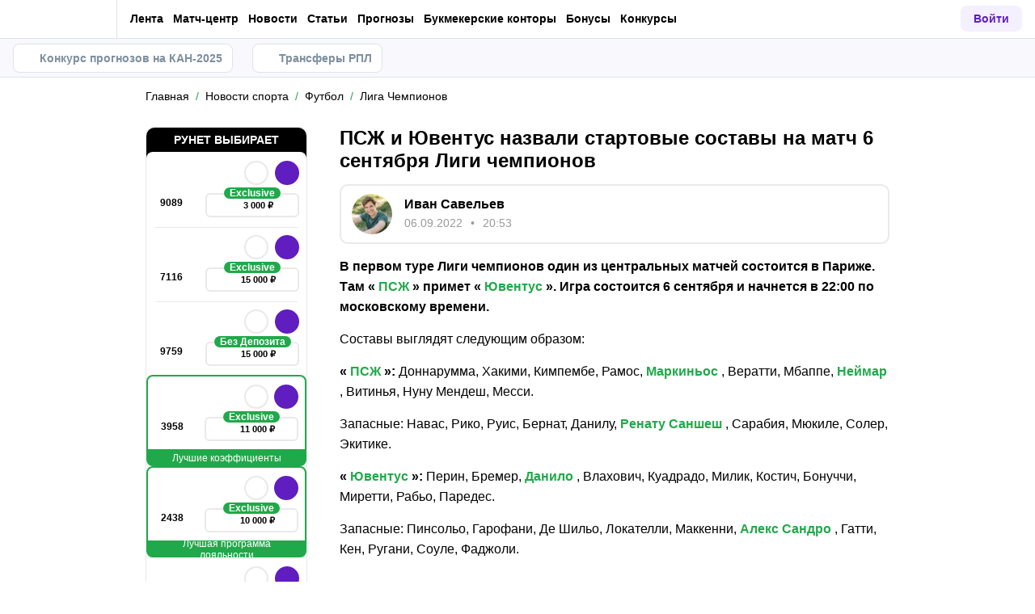

--- FILE ---
content_type: text/html; charset=utf-8
request_url: https://metaratings.ru/news/pszh-yuventus-startovye-sostavy-6-sentyabrya-na-match-ligi-chempionov-1354537/
body_size: 81979
content:
<!DOCTYPE html><html lang="ru" prefix="og: https://ogp.me/ns#"><head><meta charSet="utf-8"/><meta http-equiv="X-UA-Compatible" content="IE=edge"/><meta name="theme-color" content="#601dc0"/><meta name="viewport" content="width=device-width, initial-scale=1, maximum-scale=1, user-scalable=0"/><link rel="preconnect" href="https://www.googletagmanager.com"/><title>ПСЖ – Ювентус: стартовые составы 6 сентября на матч Лиги чемпионов</title><meta name="description" content="Стартовый состав ПСЖ – Ювентус на футбольный матч 6 сентября в матче Лиги чемпионов 1 тура. Кто играет в старте, кто травмирован, какие игроки на запасе, а также бригада арбитров, которая заявлена на игру."/><link rel="canonical" href="https://metaratings.ru/news/pszh-yuventus-startovye-sostavy-6-sentyabrya-na-match-ligi-chempionov-1354537/"/><link rel="alternate" hrefLang="ru-RU" href="https://metaratings.ru/news/pszh-yuventus-startovye-sostavy-6-sentyabrya-na-match-ligi-chempionov-1354537/"/><link rel="icon" type="image/x-icon" href="/favicon.ico"/><link rel="shortcut icon" type="image/x-icon" href="/images/favicon/favicon.ico"/><link rel="shortcut icon" type="image/x-icon" href="/images/favicon/favicon-16x16.ico"/><link rel="shortcut icon" type="image/x-icon" href="/images/favicon/favicon-24x24.ico"/><link rel="shortcut icon" type="image/x-icon" href="/images/favicon/favicon-32x32.ico"/><link rel="shortcut icon" type="image/x-icon" href="/images/favicon/favicon-48x48.ico"/><link rel="shortcut icon" type="image/x-icon" href="/images/favicon/favicon-64x64.ico"/><link rel="icon" type="image/png" sizes="32x32" href="/images/favicon/favicon-32x32.png"/><link rel="icon" type="image/png" sizes="96x96" href="/images/favicon/favicon-96x96.png"/><link rel="icon" type="image/png" sizes="16x16" href="/images/favicon/favicon-16x16.png"/><link rel="apple-touch-icon-precomposed" href="/images/favicon/ios-favicon-precomposed.svg"/><link rel="apple-touch-icon" href="/images/favicon/apple-touch-fav-16x16.png"/><link rel="apple-touch-icon" sizes="57x57" href="/images/favicon/apple-touch-fav-57x57.png"/><link rel="apple-touch-icon" sizes="114x114" href="/images/favicon/apple-touch-fav-114x114.png"/><link rel="apple-touch-icon" sizes="72x72" href="/images/favicon/apple-touch-fav-72x72.png"/><link rel="apple-touch-icon" sizes="144x144" href="/images/favicon/apple-touch-fav-144x144.png"/><link rel="apple-touch-icon" sizes="60x60" href="/images/favicon/apple-touch-fav-60x60.png"/><link rel="apple-touch-icon" sizes="120x120" href="/images/favicon/apple-touch-fav-120x120.png"/><link rel="apple-touch-icon" sizes="76x76" href="/images/favicon/apple-touch-fav-76x76.png"/><link rel="apple-touch-icon" sizes="152x152" href="/images/favicon/apple-touch-fav-152x152.png"/><link rel="apple-touch-icon" sizes="180x180" href="/images/favicon/apple-touch-fav-180x180.png"/><link rel="icon" type="image/png" sizes="192x192" href="/images/favicon/android-icon-192x192.png"/><link rel="mask-icon" href="/images/favicon/safari-pinned-tab.svg" color="#601dc0"/><meta name="apple-mobile-web-app-title" content="Metaratings"/><meta name="application-name" content="Metaratings"/><meta name="msapplication-TileColor" content="#601dc0"/><meta name="msapplication-TileImage" content="/images/favicon/meta-144x144.png"/><meta name="msapplication-config" content="/browserconfig.xml"/><link rel="manifest" href="/manifest.json" crossorigin="use-credentials"/><meta property="og:type" content="website"/><meta property="og:url" content="https://metaratings.ru/news/pszh-yuventus-startovye-sostavy-6-sentyabrya-na-match-ligi-chempionov-1354537/"/><meta property="og:site_name" content="Metaratings"/><meta property="og:title" content="ПСЖ и Ювентус назвали стартовые составы на матч 6 сентября Лиги чемпионов"/><meta property="og:description" content="Стартовый состав ПСЖ – Ювентус на футбольный матч 6 сентября в матче Лиги чемпионов 1 тура. Кто играет в старте, кто травмирован, какие игроки на запасе, а также бригада арбитров, которая заявлена на игру."/><meta property="og:type" content="article"/><meta property="og:image" content="https://storage.yandexcloud.net/s3-metaratings-storage/upload/iblock/324/324c466775dfe77de20aeecc2de8cbc1.jpeg"/><meta property="og:article:published_time" content="2022-09-06T17:53:20.000Z"/><meta property="og:article:modified_time" content="2022-09-06T18:05:41.000Z"/><meta property="og:article:author" content="Иван Савельев"/><meta name="robots" content="index, follow, max-image-preview:large"/><link rel="alternate" type="application/rss+xml" title="Metaratings: новости спорта" href="https://metaratings.ru/rss/google/"/><script type="application/ld+json">{"@context":"https://schema.org","@type":"NewsArticle","mainEntityOfPage":{"@type":"WebPage","@id":"https://metaratings.ru/news/pszh-yuventus-startovye-sostavy-6-sentyabrya-na-match-ligi-chempionov-1354537/"},"author":{"@type":"Person","name":"Иван Савельев","url":"https://metaratings.ru/authors/8/"},"publisher":{"@type":"Organization","name":"Metaratings","url":"https://metaratings.ru/","image":{"@type":"ImageObject","url":"https://metaratings.ru/images/logo-shema.png","width":1300,"height":300},"address":{"@type":"PostalAddress","name":"117342, г. Москва, ул. Бутлерова, д. 17, пом. № 278 (Бизнес центр «Neo Geo»)"},"telephone":"+79099439303"},"url":"https://metaratings.ru/news/pszh-yuventus-startovye-sostavy-6-sentyabrya-na-match-ligi-chempionov-1354537/","headline":"ПСЖ – Ювентус: стартовые составы 6 сентября на матч Лиги чемпионов","description":"Стартовый состав ПСЖ – Ювентус на футбольный матч 6 сентября в матче Лиги чемпионов 1 тура. Кто играет в старте, кто травмирован, какие игроки на запасе, а также бригада арбитров, которая заявлена на игру.","datePublished":"2022-09-06T20:53:20+03:00","dateModified":"2022-09-06T21:05:41+03:00","image":{"@type":"ImageObject","url":"https://storage.yandexcloud.net/s3-metaratings-storage/upload/iblock/324/324c466775dfe77de20aeecc2de8cbc1.jpeg","width":988,"height":657},"articleBody":"В первом туре Лиги чемпионов один из центральных матчей состоится в Париже. Там « ПСЖ » примет « Ювентус ». Игра состоится 6 сентября и начнется в 22:00 по московскому времени. Составы выглядят следующим образом: « ПСЖ »: Доннарумма, Хакими, Кимпембе, Рамос, Маркиньос , Вератти, Мбаппе, Неймар , Витинья, Нуну Мендеш, Месси. Запасные: Навас, Рико, Руис, Бернат, Данилу, Ренату Саншеш , Сарабия, Мюкиле, Солер, Экитике. « Ювентус »: Перин, Бремер, Данило , Влахович, Куадрадо, Милик, Костич, Бонуччи, Миретти, Рабьо, Паредес. Запасные: Пинсольо, Гарофани, Де Шильо, Локателли, Маккенни, Алекс Сандро , Гатти, Кен, Ругани, Соуле, Фаджоли. Прямая трансляция «ПСЖ» – «Ювентус» Прямую трансляцию матча « ПСЖ » – « Ювентус » можно бесплатно посмотреть на сайте букмекерской компании «Лига Ставок» . Для этого нужно посетить официальный сайт или приложение букмекера, зарегистрироваться или авторизоваться на главной странице и выбрать матч в разделе «Live Видео»."}</script><script type="text/javascript" id="pageAnalytics">
        (function () {
            const user_id = window.localStorage.getItem('user_id'),
                authorId = '5',
                postId = '193630';

            window.pageAnalytics={"section":"/news/futbol/champions-league/","id_post":"193630","id_author":"5"};

            if (!window.dataLayer) {
                window.dataLayer = []
            }

            let customPageData = {
               section: '/news/futbol/champions-league/'
            };

            window.id_author = authorId !== "undefined" ? authorId : undefined;
            window.id_post = postId !== "undefined" ? postId : undefined;

            if (authorId !== "undefined") {
                customPageData.id_author = authorId;
            }

            if (postId !== "undefined") {
                customPageData.id_post = postId;
            }

            window.dataLayer.push({
                 event: 'custom_page',
                 ...customPageData
            });

            if(user_id && !window.isLoginEventSent) {
                window.dataLayer.push({
                     event: 'login',
                     user_id: user_id,
                })
                window.isLoginEventSent = true;
            }
        })()
    </script><script id="gtm">
                (function (w, d, s, l, i) {
                        w[l] = w[l] || [];
                        w[l].push({
                        "gtm.start": new Date().getTime(), event: "gtm.js",
                    });
                        var f = d.getElementsByTagName(s)[0],
                        j = d.createElement(s), dl = l != "dataLayer" ? "&l=" + l : "";
                        j.async = true;
                        j.src = "https://googletagmanager.com/gtm.js?id=" + i + dl;
                        f.parentNode.insertBefore(j, f);
                    })(window, document, "script", "dataLayer", "GTM-TCPD2HT");
                        window.dataLayer = window.dataLayer || [];
                </script><meta name="next-head-count" content="53"/><link data-next-font="" rel="preconnect" href="/" crossorigin="anonymous"/><link rel="preload" href="/_next/static/css/776aa8ff2ba125b0.css" as="style"/><link rel="stylesheet" href="/_next/static/css/776aa8ff2ba125b0.css" data-n-g=""/><link rel="preload" href="/_next/static/css/735f2dca9ae81658.css" as="style"/><link rel="stylesheet" href="/_next/static/css/735f2dca9ae81658.css" data-n-g=""/><link rel="preload" href="/_next/static/css/2ce57ffbaab21a0d.css" as="style"/><link rel="stylesheet" href="/_next/static/css/2ce57ffbaab21a0d.css" data-n-p=""/><link rel="preload" href="/_next/static/css/018d9988a4aae763.css" as="style"/><link rel="stylesheet" href="/_next/static/css/018d9988a4aae763.css" data-n-p=""/><link rel="preload" href="/_next/static/css/b7468f75759958ec.css" as="style"/><link rel="stylesheet" href="/_next/static/css/b7468f75759958ec.css" data-n-p=""/><link rel="preload" href="/_next/static/css/5b83d9450aeacb58.css" as="style"/><link rel="stylesheet" href="/_next/static/css/5b83d9450aeacb58.css" data-n-p=""/><link rel="preload" href="/_next/static/css/56879acb6891872f.css" as="style"/><link rel="stylesheet" href="/_next/static/css/56879acb6891872f.css" data-n-p=""/><link rel="preload" href="/_next/static/css/ca4b3a46d56b705a.css" as="style"/><link rel="stylesheet" href="/_next/static/css/ca4b3a46d56b705a.css" data-n-p=""/><link rel="preload" href="/_next/static/css/cafebbef7be39b32.css" as="style"/><link rel="stylesheet" href="/_next/static/css/cafebbef7be39b32.css" data-n-p=""/><link rel="preload" href="/_next/static/css/22944589cc0bc70a.css" as="style"/><link rel="stylesheet" href="/_next/static/css/22944589cc0bc70a.css" data-n-p=""/><link rel="preload" href="/_next/static/css/912b011bf9730620.css" as="style"/><link rel="stylesheet" href="/_next/static/css/912b011bf9730620.css" data-n-p=""/><link rel="preload" href="/_next/static/css/a24717f4b3464f8e.css" as="style"/><link rel="stylesheet" href="/_next/static/css/a24717f4b3464f8e.css" data-n-p=""/><link rel="preload" href="/_next/static/css/0a97eb7a26a688fe.css" as="style"/><link rel="stylesheet" href="/_next/static/css/0a97eb7a26a688fe.css"/><link rel="preload" href="/_next/static/css/9af7437d64e34662.css" as="style"/><link rel="stylesheet" href="/_next/static/css/9af7437d64e34662.css"/><link rel="preload" href="/_next/static/css/abf54cbfba82b3b2.css" as="style"/><link rel="stylesheet" href="/_next/static/css/abf54cbfba82b3b2.css"/><link rel="preload" href="/_next/static/css/a79401f4b6efebf0.css" as="style"/><link rel="stylesheet" href="/_next/static/css/a79401f4b6efebf0.css"/><noscript data-n-css=""></noscript><script defer="" nomodule="" src="/_next/static/chunks/polyfills-42372ed130431b0a.js"></script><script defer="" src="/_next/static/chunks/63753.1c1a7ea3000aeab3.js"></script><script defer="" src="/_next/static/chunks/14464.7244ba4530ea643e.js"></script><script defer="" src="/_next/static/chunks/31908.b3902a59eed61bf5.js"></script><script defer="" src="/_next/static/chunks/14532.9d8c8c82fb6737fc.js"></script><script src="/_next/static/chunks/webpack-4633194efcb596c4.js" defer=""></script><script src="/_next/static/chunks/vendors-cba9e586-d23b440431fb177b.js" defer=""></script><script src="/_next/static/chunks/vendors-4ac11aeb-7e8882e765b11830.js" defer=""></script><script src="/_next/static/chunks/vendors-3fe5067f-8e16dbda32729e05.js" defer=""></script><script src="/_next/static/chunks/vendors-9a545e02-1cbbf2ad21d38e8f.js" defer=""></script><script src="/_next/static/chunks/vendors-19dc620f-ae35badf2204e72c.js" defer=""></script><script src="/_next/static/chunks/vendors-7fe5891a-4a40a994e047a3f1.js" defer=""></script><script src="/_next/static/chunks/vendors-e2a97014-87f9785f5fc94db8.js" defer=""></script><script src="/_next/static/chunks/vendors-c938e5b3-c4402e80c03dad60.js" defer=""></script><script src="/_next/static/chunks/vendors-59d75f37-8b5b728c5a79e4f3.js" defer=""></script><script src="/_next/static/chunks/vendors-8ab63dfe-80d2935f818227fd.js" defer=""></script><script src="/_next/static/chunks/vendors-0925edb1-766c96e70189fb8d.js" defer=""></script><script src="/_next/static/chunks/vendors-db3d8700-1010b486fe5c06ce.js" defer=""></script><script src="/_next/static/chunks/vendors-1d54e4e8-f3bd74fc8eed1c5d.js" defer=""></script><script src="/_next/static/chunks/vendors-baa937d0-d6649374ec250c86.js" defer=""></script><script src="/_next/static/chunks/vendors-00833fa6-6aaa83388f544fed.js" defer=""></script><script src="/_next/static/chunks/vendors-6185be05-68e389316382e7e0.js" defer=""></script><script src="/_next/static/chunks/vendors-02822025-c583b52b5a36d70b.js" defer=""></script><script src="/_next/static/chunks/vendors-0918ad5d-64f2c6a659c6af3f.js" defer=""></script><script src="/_next/static/chunks/vendors-1a8eafcc-ad2dac22abd0b99c.js" defer=""></script><script src="/_next/static/chunks/vendors-89fe0edc-8fd5f3acb9b23b0f.js" defer=""></script><script src="/_next/static/chunks/vendors-2e4e6f52-5654e1b19ce913f4.js" defer=""></script><script src="/_next/static/chunks/vendors-40002717-62171335d93ac4ff.js" defer=""></script><script src="/_next/static/chunks/vendors-b49fab05-5e9f4d972ec9fc01.js" defer=""></script><script src="/_next/static/chunks/vendors-2ef5bd86-babefdbdd6542d39.js" defer=""></script><script src="/_next/static/chunks/vendors-f67df17f-9ee1aaa44a0709cc.js" defer=""></script><script src="/_next/static/chunks/vendors-fc14d040-18cf3c1301d1b3e7.js" defer=""></script><script src="/_next/static/chunks/vendors-ca932aff-193da0bc3192d3a9.js" defer=""></script><script src="/_next/static/chunks/vendors-0fbe0e3f-06a9a419ef0556b7.js" defer=""></script><script src="/_next/static/chunks/vendors-2ac4632b-2d4d564d1180e370.js" defer=""></script><script src="/_next/static/chunks/vendors-42bbf998-e27712293e803643.js" defer=""></script><script src="/_next/static/chunks/vendors-9a66d3c2-9dc3c72c04f9d401.js" defer=""></script><script src="/_next/static/chunks/vendors-c9699fa7-b0f547bcf080b492.js" defer=""></script><script src="/_next/static/chunks/vendors-62668021-56c9985c69ca0765.js" defer=""></script><script src="/_next/static/chunks/vendors-89d5c698-19afdc4c8abd6211.js" defer=""></script><script src="/_next/static/chunks/vendors-a0de3438-ce00599db6b4db57.js" defer=""></script><script src="/_next/static/chunks/vendors-cca472bf-6e3dc752cc2d4803.js" defer=""></script><script src="/_next/static/chunks/vendors-f039ecc1-2446e136900c8bf7.js" defer=""></script><script src="/_next/static/chunks/vendors-b23b11a0-fb2bbcfc5010a6bd.js" defer=""></script><script src="/_next/static/chunks/vendors-eb2fbf4c-96bc85ff5e7808fc.js" defer=""></script><script src="/_next/static/chunks/vendors-48b8d778-9a3c12df5ee18e89.js" defer=""></script><script src="/_next/static/chunks/main-47152c340e12d1e6.js" defer=""></script><script src="/_next/static/chunks/pages/_app-7ebf8459e3e30416.js" defer=""></script><script src="/_next/static/chunks/32942-fd83ab6923648769.js" defer=""></script><script src="/_next/static/chunks/68131-dabbca8804f93099.js" defer=""></script><script src="/_next/static/chunks/44648-72ee0b9e5d339f92.js" defer=""></script><script src="/_next/static/chunks/13443-2804dfa8aad58b77.js" defer=""></script><script src="/_next/static/chunks/33716-da55a67f033310b8.js" defer=""></script><script src="/_next/static/chunks/83359-93043d79ff594d0e.js" defer=""></script><script src="/_next/static/chunks/49955-1f266b8eb6bdf4e0.js" defer=""></script><script src="/_next/static/chunks/52495-10ccfda8ebc61e83.js" defer=""></script><script src="/_next/static/chunks/50835-9a6c9146aa9af2d3.js" defer=""></script><script src="/_next/static/chunks/66842-fcc6b88ce6e6b15f.js" defer=""></script><script src="/_next/static/chunks/74955-6b294db5ef856c63.js" defer=""></script><script src="/_next/static/chunks/34096-29848adcb86f25d9.js" defer=""></script><script src="/_next/static/chunks/pages/news/%5B...slug%5D-6c6e2583ade11f8c.js" defer=""></script><script src="/_next/static/WcTOTeliCOG3iEoulqen0/_buildManifest.js" defer=""></script><script src="/_next/static/WcTOTeliCOG3iEoulqen0/_ssgManifest.js" defer=""></script></head><body><div id="__next"><style>
    #nprogress {
      pointer-events: none;
    }
    #nprogress .bar {
      background: #601dc0;
      position: fixed;
      z-index: 9999;
      top: 0;
      left: 0;
      width: 100%;
      height: 3px;
    }
    #nprogress .peg {
      display: block;
      position: absolute;
      right: 0px;
      width: 100px;
      height: 100%;
      box-shadow: 0 0 10px #601dc0, 0 0 5px #601dc0;
      opacity: 1;
      -webkit-transform: rotate(3deg) translate(0px, -4px);
      -ms-transform: rotate(3deg) translate(0px, -4px);
      transform: rotate(3deg) translate(0px, -4px);
    }
    #nprogress .spinner {
      display: block;
      position: fixed;
      z-index: 1031;
      top: 15px;
      right: 15px;
    }
    #nprogress .spinner-icon {
      width: 18px;
      height: 18px;
      box-sizing: border-box;
      border: solid 2px transparent;
      border-top-color: #601dc0;
      border-left-color: #601dc0;
      border-radius: 50%;
      -webkit-animation: nprogresss-spinner 400ms linear infinite;
      animation: nprogress-spinner 400ms linear infinite;
    }
    .nprogress-custom-parent {
      overflow: hidden;
      position: relative;
    }
    .nprogress-custom-parent #nprogress .spinner,
    .nprogress-custom-parent #nprogress .bar {
      position: absolute;
    }
    @-webkit-keyframes nprogress-spinner {
      0% {
        -webkit-transform: rotate(0deg);
      }
      100% {
        -webkit-transform: rotate(360deg);
      }
    }
    @keyframes nprogress-spinner {
      0% {
        transform: rotate(0deg);
      }
      100% {
        transform: rotate(360deg);
      }
    }
  </style><noscript><iframe src="https://www.googletagmanager.com/ns.html?id=GTM-TCPD2HT" height="0" width="0" style="display:none;visibility:hidden"></iframe></noscript><header id="main-header" class="Header_sizes__RgTCq Header_header__V0nSf Header_headerWithSub__MNYzM Header_headerWithStickyBookmakers__KQHb_"><div class="Header_regionRedirectBanner__LXZ_4"></div><section class="Header_headerWrapper__W5MO4 Header_isTop__heVNW mainHeader"><div class="Header_headerContainer__MI4xQ"><div class="Header_headerFlex__CQJU1"><div class="ProjectSwitcher_switcher__mWeOT ProjectSwitcher_projectSwitcher__NwM7Q projectSwitcher"><a href="/" class="ProjectSwitcher_projectSwitcherButton__6HY9l"><span class="ProjectSwitcher_projectSwitcherLogo__3rP2x"><svg class="" width="89" height="20"></svg></span><span class="ProjectSwitcher_projectSwitcherArrow__atfSh"><svg class="" width="12" height="12"></svg></span></a><ul class="ProjectSwitcher_projectSwitcherList__5POQE"><li><a href="https://mma.metaratings.ru/" class="ProjectSwitcher_item__TVmp8" target="_blank" rel="noreferrer"><span class="ProjectSwitcher_branding__MZQoz"><span class="ProjectSwitcher_projectSwitcherLogo__3rP2x"><svg class="" width="70" height="20"></svg></span></span><span class="ProjectSwitcher_description__VK_f2">Все о единоборствах</span></a></li><li><a href="https://cybersport.metaratings.ru/" class="ProjectSwitcher_item__TVmp8" target="_blank" rel="noreferrer"><span class="ProjectSwitcher_branding__MZQoz"><span class="ProjectSwitcher_projectSwitcherLogo__3rP2x"><svg class="" width="114" height="20"></svg></span></span><span class="ProjectSwitcher_description__VK_f2">Все о киберспорте</span></a></li><li><a class="ProjectSwitcher_item__TVmp8 ProjectSwitcher_isComm__2V_bd js-seo" href="/promobettery" target="_blank" rel="nofollow noreferrer" data-seo-data="JTdCJTIyZXZlbnQlMjI6JTIyY2xpY2tfb25fYmtfd2ViJTIyLCUyMnZlcnNpb24lMjI6JTIybWFpbl9tZW51JTIyLCUyMnBsYWNlJTIyOiUyMmxvZ28lMjIsJTIybmFtZV9iayUyMjolMjJiZXR0ZXJ5JTIyLCUyMnBhcnRuZXIlMjI6JTIyeWVzJTIyJTdE"><img alt="Bettery" loading="lazy" width="130" height="32.5" decoding="async" data-nimg="1" style="color:transparent" srcSet="https://metaratings.ru/_images/insecure/w-256:h-64/aHR0cHM6Ly9zdG9yYWdlLnlhbmRleGNsb3VkLm5ldC9zMy1tZXRhcmF0aW5ncy1zdG9yYWdlL2ltYWdlcy85Ny84NC85Nzg0NWE4ODc4YzkxYWVhMDNiNWZmYmFkZDViNDdiZC5wbmc=.webp 1x, https://metaratings.ru/_images/insecure/w-512:h-128/aHR0cHM6Ly9zdG9yYWdlLnlhbmRleGNsb3VkLm5ldC9zMy1tZXRhcmF0aW5ncy1zdG9yYWdlL2ltYWdlcy85Ny84NC85Nzg0NWE4ODc4YzkxYWVhMDNiNWZmYmFkZDViNDdiZC5wbmc=.webp 2x" src="https://metaratings.ru/_images/insecure/w-512:h-128/aHR0cHM6Ly9zdG9yYWdlLnlhbmRleGNsb3VkLm5ldC9zMy1tZXRhcmF0aW5ncy1zdG9yYWdlL2ltYWdlcy85Ny84NC85Nzg0NWE4ODc4YzkxYWVhMDNiNWZmYmFkZDViNDdiZC5wbmc=.webp"/></a></li></ul></div><nav class="Nav_headerMenu__kK6PF nav"><form class="Search_headerSearch__b5Glv Nav_headerSearch__dVcdS" action="/search/"><input type="text" placeholder="Поиск" name="q" required=""/><button><svg class="" width="18" height="18"></svg></button><button class="Search_isClear__8cvYo" type="reset"><svg class="" width="7" height="7"></svg></button></form><a href="/feed/" class="Nav_item__YdwfA">Лента</a><div class="Nav_item__YdwfA"><a href="/match-center/" class="">Матч-центр</a><span class="Nav_arrow__9wZ2X"><svg class="" width="16" height="16"></svg></span><ul class="Nav_level2___GaMs" style="--listHeight:92px"><li class="Nav_item__YdwfA"><a href="/match-center/football/" class="Nav_item__YdwfA">Футбол сегодня</a></li></ul></div><div class="Nav_item__YdwfA"><a href="/news/" class="">Новости</a><span class="Nav_arrow__9wZ2X"><svg class="" width="16" height="16"></svg></span><ul class="Nav_level2___GaMs" style="--listHeight:1052px"><li class="Nav_item__YdwfA"><a href="/news/" class="">Все новости</a></li><li class="Nav_item__YdwfA"><a href="/news/eksklyuzivy/" class="Nav_item__YdwfA">Эксклюзивы</a></li><li class="Nav_item__YdwfA"><a href="/news/transfery/" class="Nav_item__YdwfA">Трансферы</a></li><li class="Nav_item__YdwfA"><a href="/news/futbol/" class="">Футбол</a><span class="Nav_arrow__9wZ2X"><svg class="" width="16" height="16"></svg></span><ul class="Nav_level3__LfI1W" style="--listHeight:732px"><li class="Nav_item__YdwfA"><a href="/news/futbol/" class="">О футболе</a></li><li class="Nav_item__YdwfA"><a href="/news/futbol/rpl/" class="Nav_item__YdwfA">РПЛ</a></li><li class="Nav_item__YdwfA"><a href="/news/futbol/apl/" class="Nav_item__YdwfA">Премьер-лига</a></li><li class="Nav_item__YdwfA"><a href="/news/futbol/la-liga/" class="Nav_item__YdwfA">Ла Лига</a></li><li class="Nav_item__YdwfA"><a href="/news/futbol/seria-a/" class="Nav_item__YdwfA">Серия А</a></li><li class="Nav_item__YdwfA"><a href="/news/futbol/liga-1/" class="Nav_item__YdwfA">Лига 1</a></li><li class="Nav_item__YdwfA"><a href="/news/futbol/bundesliga/" class="Nav_item__YdwfA">Бундеслига</a></li><li class="Nav_item__YdwfA"><a href="/news/futbol/1fnl/" class="Nav_item__YdwfA">Первая Лига (ФНЛ)</a></li><li class="Nav_item__YdwfA"><a href="/news/futbol/champions-league/" class="Nav_item__YdwfA">Лига Чемпионов</a></li><li class="Nav_item__YdwfA"><a href="/news/futbol/europe-league/" class="Nav_item__YdwfA">Лига Европы</a></li><li class="Nav_item__YdwfA"><a href="/news/futbol/world-cup/" class="Nav_item__YdwfA">Чемпионат Мира</a></li><li class="Nav_item__YdwfA"><a href="/news/futbol/media/" class="Nav_item__YdwfA">Медийный футбол</a></li></ul></li><li class="Nav_item__YdwfA"><a href="/news/hokkey/" class="Nav_item__YdwfA">Хоккей</a></li><li class="Nav_item__YdwfA"><a href="/news/tennis/" class="Nav_item__YdwfA">Теннис</a></li><li class="Nav_item__YdwfA"><a href="/news/basketbol/" class="Nav_item__YdwfA">Баскетбол</a></li><li class="Nav_item__YdwfA"><a href="/news/voleybol/" class="Nav_item__YdwfA">Волейбол</a></li><li class="Nav_item__YdwfA"><a href="/news/mma/" class="Nav_item__YdwfA">Единоборства</a></li><li class="Nav_item__YdwfA"><a href="/news/figurnoe-katanie/" class="Nav_item__YdwfA">Фигурное катание</a></li><li class="Nav_item__YdwfA"><a href="/news/kibersport/" class="Nav_item__YdwfA">Киберспорт</a></li><li class="Nav_item__YdwfA"><a href="/news/betsiti-superliga-futzal/" class="Nav_item__YdwfA">БЕТСИТИ Суперлига по футзалу</a></li></ul></div><div class="Nav_item__YdwfA"><a href="/blog/" class="">Статьи</a><span class="Nav_arrow__9wZ2X"><svg class="" width="16" height="16"></svg></span><ul class="Nav_level2___GaMs" style="--listHeight:2524px"><li class="Nav_item__YdwfA"><a href="/blog/" class="">О спорте</a></li><li class="Nav_item__YdwfA"><a href="/blog/interview/" class="Nav_item__YdwfA">Интервью</a></li><li class="Nav_item__YdwfA"><a href="/blog/girls/" class="Nav_item__YdwfA">Девушки</a></li><li class="Nav_item__YdwfA"><a href="/blog/topy/" class="Nav_item__YdwfA">Топы</a></li><li class="Nav_item__YdwfA"><a href="/sports-history/" class="">История спорта</a><span class="Nav_arrow__9wZ2X"><svg class="" width="16" height="16"></svg></span><ul class="Nav_level3__LfI1W" style="--listHeight:220px"><li class="Nav_item__YdwfA"><a href="/sports-history/biography/" class="Nav_item__YdwfA">Биографии</a></li><li class="Nav_item__YdwfA"><a href="/sports-history/sobytiya/" class="Nav_item__YdwfA">События</a></li><li class="Nav_item__YdwfA"><a href="/sports-history/brendy-i-moda/" class="Nav_item__YdwfA">Бренды и мода</a></li></ul></li><li class="Nav_item__YdwfA"><a href="/sports-terms/" class="Nav_item__YdwfA">Спортивные термины</a></li><li class="Nav_item__YdwfA"><a href="/events/" class="Nav_item__YdwfA">Анонсы событий</a></li><li class="Nav_item__YdwfA"><a href="/pryamye-sportivnye-translyacii-online/" class="Nav_item__YdwfA">Спортивные трансляции</a></li><li class="Nav_item__YdwfA"><a href="/best-bookmakers/" class="">О букмекерских конторах</a><span class="Nav_arrow__9wZ2X"><svg class="" width="16" height="16"></svg></span><ul class="Nav_level3__LfI1W" style="--listHeight:1884px"><li class="Nav_item__YdwfA"><a href="/best-bookmakers/" class="">Все о букмекерских конторах</a></li><li class="Nav_item__YdwfA"><a href="/registraciya-v-bukmekerskoj-kontore/" class="">Как зарегистрироваться</a><span class="Nav_arrow__9wZ2X"><svg class="" width="16" height="16"></svg></span><ul class="Nav_level3__LfI1W" style="--listHeight:732px"><li class="Nav_item__YdwfA"><a href="/best-bookmakers/registratsiya-winline/" class="Nav_item__YdwfA">Винлайн</a></li><li class="Nav_item__YdwfA"><a href="/best-bookmakers/fonbet-registraciya/" class="Nav_item__YdwfA">Фонбет</a></li><li class="Nav_item__YdwfA"><a href="/best-bookmakers/bk-betcity-registraciya/" class="Nav_item__YdwfA">Бетсити</a></li><li class="Nav_item__YdwfA"><a href="/best-bookmakers/registraciya-bukmekerskaya-kontora-marafon/" class="Nav_item__YdwfA">Марафон</a></li><li class="Nav_item__YdwfA"><a href="/best-bookmakers/registratsiya-v-bk-olimp/" class="Nav_item__YdwfA">Олимп</a></li><li class="Nav_item__YdwfA"><a href="/best-bookmakers/melbet-bukmekerskaya-kontora-registraciya/" class="Nav_item__YdwfA">Мелбет</a></li><li class="Nav_item__YdwfA"><a href="https://metaratings.ru/best-bookmakers/registraciya-pari/" class="Nav_item__YdwfA">Пари</a></li><li class="Nav_item__YdwfA"><a href="/best-bookmakers/bet-boom-registratsiya/" class="Nav_item__YdwfA">Bet Boom</a></li><li class="Nav_item__YdwfA"><a href="/best-bookmakers/registratsiya-v-bk-leon/" class="Nav_item__YdwfA">Леон</a></li><li class="Nav_item__YdwfA"><a href="/best-bookmakers/tennisi-registraciya/" class="Nav_item__YdwfA">Tennisi</a></li><li class="Nav_item__YdwfA"><a href="/best-bookmakers/onlajn-registraciya-na-liga-stavok/" class="Nav_item__YdwfA">Лига Ставок</a></li></ul></li><li class="Nav_item__YdwfA"><a href="/zerkala-bukmekerskih-kontor/" class="Nav_item__YdwfA">Зеркала букмекеров</a></li><li class="Nav_item__YdwfA"><a href="/mobilnye-prilozheniya-bukmekerov/" class="">Приложения букмекеров</a><span class="Nav_arrow__9wZ2X"><svg class="" width="16" height="16"></svg></span><ul class="Nav_level3__LfI1W" style="--listHeight:476px"><li class="Nav_item__YdwfA"><a href="https://metaratings.ru/prilozhenie-fonbet/" class="Nav_item__YdwfA">Скачать приложение Фонбет</a></li><li class="Nav_item__YdwfA"><a href="https://metaratings.ru/prilozhenie-melbet/" class="Nav_item__YdwfA">Скачать приложение Мелбет</a></li><li class="Nav_item__YdwfA"><a href="https://metaratings.ru/prilozhenie-liga-stavok/" class="Nav_item__YdwfA">Скачать приложение Лига Ставок</a></li><li class="Nav_item__YdwfA"><a href="/best-bookmakers/skachat-prilozhenie-betcity/" class="Nav_item__YdwfA">Приложения Бетсити</a></li><li class="Nav_item__YdwfA"><a href="/best-bookmakers/skachat-prilozhenie-melbet/" class="Nav_item__YdwfA">Приложения Мелбет</a></li><li class="Nav_item__YdwfA"><a href="/best-bookmakers/skachat-prilozhenie-bet-boom/" class="Nav_item__YdwfA">Приложения Bet Boom</a></li><li class="Nav_item__YdwfA"><a href="https://metaratings.ru/best-bookmakers/skachat-mobilnoe-prilozhenie-zenit/" class="Nav_item__YdwfA">Приложение Зенит</a></li></ul></li><li class="Nav_item__YdwfA"><a href="/prilozheniya-bukmekerskih-kontor-na-android/" class="">Приложения букмекеров на Андроид</a><span class="Nav_arrow__9wZ2X"><svg class="" width="16" height="16"></svg></span><ul class="Nav_level3__LfI1W" style="--listHeight:796px"><li class="Nav_item__YdwfA"><a href="/best-bookmakers/prilozhenie-winline-dlya-android/" class="Nav_item__YdwfA">Скачать Винлайн</a></li><li class="Nav_item__YdwfA"><a href="/best-bookmakers/skachat-fonbet-na-android/" class="Nav_item__YdwfA">Скачать Фонбет</a></li><li class="Nav_item__YdwfA"><a href="/best-bookmakers/skachat-prilozhenie-betcity-na-android/" class="Nav_item__YdwfA">Скачать Бетсити</a></li><li class="Nav_item__YdwfA"><a href="/best-bookmakers/skachat-prilozhenie-dlya-android-bk-marafon/" class="Nav_item__YdwfA">Скачать Марафон</a></li><li class="Nav_item__YdwfA"><a href="/best-bookmakers/skachat-prilozhenie-bk-olimp-na-android/" class="Nav_item__YdwfA">Скачать Олимп Бет</a></li><li class="Nav_item__YdwfA"><a href="/best-bookmakers/prilozhenie-melbet-na-android/" class="Nav_item__YdwfA">Скачать Мелбет</a></li><li class="Nav_item__YdwfA"><a href="/best-bookmakers/skachat-prilozhenie-pari-na-android/" class="Nav_item__YdwfA">Скачать Пари</a></li><li class="Nav_item__YdwfA"><a href="/best-bookmakers/bet-boom-skachat-na-android/" class="Nav_item__YdwfA">Скачать Bet Boom</a></li><li class="Nav_item__YdwfA"><a href="/best-bookmakers/prilozhenie-leon-na-android/" class="Nav_item__YdwfA">Скачать Леон</a></li><li class="Nav_item__YdwfA"><a href="/best-bookmakers/tennisi-android/" class="Nav_item__YdwfA">Скачать Tennisi</a></li><li class="Nav_item__YdwfA"><a href="/best-bookmakers/prilozhenie-liga-stavok-dlya-android/" class="Nav_item__YdwfA">Скачать Лига ставок</a></li><li class="Nav_item__YdwfA"><a href="https://metaratings.ru/best-bookmakers/zenit-prilozhenie-na-android/" class="Nav_item__YdwfA">Скачать Зенит</a></li></ul></li><li class="Nav_item__YdwfA"><a href="/prilozheniya-bukmekerskih-kontor-na-iphone/" class="">Приложения букмекеров на Айфон</a><span class="Nav_arrow__9wZ2X"><svg class="" width="16" height="16"></svg></span><ul class="Nav_level3__LfI1W" style="--listHeight:732px"><li class="Nav_item__YdwfA"><a href="/best-bookmakers/prilozhenie-winline-na-ios/" class="Nav_item__YdwfA">Винлайн</a></li><li class="Nav_item__YdwfA"><a href="/best-bookmakers/skachat-fonbet-na-ajfon/" class="Nav_item__YdwfA">Фонбет</a></li><li class="Nav_item__YdwfA"><a href="/best-bookmakers/skachat-prilozhenie-betcity-na-iphone/" class="Nav_item__YdwfA">Бетсити</a></li><li class="Nav_item__YdwfA"><a href="/best-bookmakers/marafon-skachat-na-iphone/" class="Nav_item__YdwfA">Марафон</a></li><li class="Nav_item__YdwfA"><a href="/best-bookmakers/skachat-prilozhenie-bk-olimp-na-iphone/" class="Nav_item__YdwfA">Олимп</a></li><li class="Nav_item__YdwfA"><a href="/best-bookmakers/prilozhenie-melbet-na-ayfon/" class="Nav_item__YdwfA">Мелбет</a></li><li class="Nav_item__YdwfA"><a href="/best-bookmakers/skachat-prilozhenie-pari-na-iphone/" class="Nav_item__YdwfA">Пари</a></li><li class="Nav_item__YdwfA"><a href="/best-bookmakers/skachat-prilozhenie-bet-boom-na-iphone/" class="Nav_item__YdwfA">Bet Boom</a></li><li class="Nav_item__YdwfA"><a href="/best-bookmakers/skachat-prilozhenie-leon-na-iphone/" class="Nav_item__YdwfA">Леон</a></li><li class="Nav_item__YdwfA"><a href="/best-bookmakers/tennisi-ios/" class="Nav_item__YdwfA">Tennisi</a></li><li class="Nav_item__YdwfA"><a href="/best-bookmakers/liga-stavok-skachat-na-iphone/" class="Nav_item__YdwfA">Лига Ставок</a></li></ul></li><li class="Nav_item__YdwfA"><a href="/prilozheniya-bukmekerskih-kontor-na-kompyuter/" class="">Приложения букмекеров на ПК</a><span class="Nav_arrow__9wZ2X"><svg class="" width="16" height="16"></svg></span><ul class="Nav_level3__LfI1W" style="--listHeight:540px"><li class="Nav_item__YdwfA"><a href="/best-bookmakers/bk-winline-na-kompyuter/" class="Nav_item__YdwfA">Винлайн на ПК</a></li><li class="Nav_item__YdwfA"><a href="/best-bookmakers/bk-fonbet-na-kompyuter/" class="Nav_item__YdwfA">Фонбет на ПК</a></li><li class="Nav_item__YdwfA"><a href="/best-bookmakers/skachat-betcity-na-kompyuter-dlya-windows/" class="Nav_item__YdwfA">Бетсити на ПК</a></li><li class="Nav_item__YdwfA"><a href="/best-bookmakers/bk-marathonbet-na-kompyuter/" class="Nav_item__YdwfA">Марафон на ПК</a></li><li class="Nav_item__YdwfA"><a href="/best-bookmakers/bk-olimp-bet-na-kompyuter/" class="Nav_item__YdwfA">Олимп на ПК</a></li><li class="Nav_item__YdwfA"><a href="/best-bookmakers/melbet-prilozhenie-dlya-pk/" class="Nav_item__YdwfA">Мелбет на ПК</a></li><li class="Nav_item__YdwfA"><a href="/best-bookmakers/bk-leon-na-kompyuter/" class="Nav_item__YdwfA">Леон на ПК</a></li><li class="Nav_item__YdwfA"><a href="/best-bookmakers/liga-stavok-prilozhenie-pc/" class="Nav_item__YdwfA">Лига Ставок на ПК</a></li></ul></li><li class="Nav_item__YdwfA"><a href="/bukmekerskie-kontory-promokody/" class="Nav_item__YdwfA">Промокоды букмекеров</a></li></ul></li><li class="Nav_item__YdwfA"><a href="/stavki/" class="Nav_item__YdwfA">О ставках</a></li><li class="Nav_item__YdwfA"><a href="/best-loto/" class="Nav_item__YdwfA">О лотереях</a></li><li class="Nav_item__YdwfA"><a href="/health/" class="Nav_item__YdwfA">Про здоровье</a></li><li class="Nav_item__YdwfA"><a href="https://metaratings.ru/events/superliga-po-futzalu-2024-2025-raspisanie-reglament-i-rezultaty-tablica/" class="Nav_item__YdwfA">БЕТСИТИ Суперлига по футзалу</a></li><li class="Nav_item__YdwfA"><a href="https://metaratings.ru/shkola-bettinga/obzor-luchshih-sajtov-i-servisov-so-statistikoj-futbola/" class="Nav_item__YdwfA">Статистика футбольных матчей для ставок</a></li></ul></div><div class="Nav_item__YdwfA"><a href="/prognozy/" class="">Прогнозы</a><span class="Nav_arrow__9wZ2X"><svg class="" width="16" height="16"></svg></span><ul class="Nav_level2___GaMs" style="--listHeight:1308px"><li class="Nav_item__YdwfA"><a href="/prognozy/" class="">Все прогнозы</a></li><li class="Nav_item__YdwfA"><a href="/prognozy/futbol/" class="">Футбол</a><span class="Nav_arrow__9wZ2X"><svg class="" width="16" height="16"></svg></span><ul class="Nav_level3__LfI1W" style="--listHeight:860px"><li class="Nav_item__YdwfA"><a href="/prognozy/futbol/" class="">Все прогнозы на футбол</a></li><li class="Nav_item__YdwfA"><a href="/prognozy/futbol/klubnyi-chempionat-mira/" class="Nav_item__YdwfA">Клубный ЧМ-2025</a></li><li class="Nav_item__YdwfA"><a href="/prognozy/futbol/liga-chempionov-uefa/" class="Nav_item__YdwfA">Лига чемпионов</a></li><li class="Nav_item__YdwfA"><a href="/prognozy/futbol/liga-evropy-uefa/" class="Nav_item__YdwfA">Лига Европы</a></li><li class="Nav_item__YdwfA"><a href="/prognozy/futbol/rpl/" class="Nav_item__YdwfA">РПЛ</a></li><li class="Nav_item__YdwfA"><a href="/prognozy/futbol/apl/" class="Nav_item__YdwfA">АПЛ</a></li><li class="Nav_item__YdwfA"><a href="/prognozy/futbol/liga-konferencij-uefa/" class="Nav_item__YdwfA">Лига Конференций</a></li><li class="Nav_item__YdwfA"><a href="/prognozy/futbol/liga-nacij-uefa/" class="Nav_item__YdwfA">Лига Наций</a></li><li class="Nav_item__YdwfA"><a href="/prognozy/futbol/fnl/" class="Nav_item__YdwfA">ФНЛ – Первая Лига</a></li><li class="Nav_item__YdwfA"><a href="/prognozy/futbol/primera/" class="Nav_item__YdwfA">Чемпионат Испании</a></li><li class="Nav_item__YdwfA"><a href="/prognozy/futbol/seriya-a/" class="Nav_item__YdwfA">Серия А</a></li><li class="Nav_item__YdwfA"><a href="/prognozy/futbol/bundesliga/" class="Nav_item__YdwfA">Чемпионат Германии</a></li><li class="Nav_item__YdwfA"><a href="/prognozy/futbol/france/" class="Nav_item__YdwfA">Лига 1 (Франция)</a></li><li class="Nav_item__YdwfA"><a href="/prognozy/futbol/saudi-arabia/" class="Nav_item__YdwfA">Саудовская Аравия</a></li></ul></li><li class="Nav_item__YdwfA"><a href="/prognozy/hokkey/" class="">Хоккей</a><span class="Nav_arrow__9wZ2X"><svg class="" width="16" height="16"></svg></span><ul class="Nav_level3__LfI1W" style="--listHeight:156px"><li class="Nav_item__YdwfA"><a href="/prognozy/hokkey/" class="">Все прогнозы на хоккей</a></li><li class="Nav_item__YdwfA"><a href="/prognozy/hokkey/khl/" class="Nav_item__YdwfA">КХЛ</a></li><li class="Nav_item__YdwfA"><a href="/prognozy/hokkey/nhl/" class="Nav_item__YdwfA">НХЛ</a></li></ul></li><li class="Nav_item__YdwfA"><a href="/prognozy/tennis/" class="Nav_item__YdwfA">Теннис</a></li><li class="Nav_item__YdwfA"><a href="/prognozy/basketbol/" class="">Баскетбол</a><span class="Nav_arrow__9wZ2X"><svg class="" width="16" height="16"></svg></span><ul class="Nav_level3__LfI1W" style="--listHeight:156px"><li class="Nav_item__YdwfA"><a href="/prognozy/basketbol/" class="">Все прогнозы на баскетбол</a></li><li class="Nav_item__YdwfA"><a href="/prognozy/basketbol/nba/" class="Nav_item__YdwfA">НБА</a></li><li class="Nav_item__YdwfA"><a href="/prognozy/basketbol/evroliga/" class="Nav_item__YdwfA">Евролига</a></li></ul></li><li class="Nav_item__YdwfA"><a href="/prognozy/voleybol/" class="Nav_item__YdwfA">Волейбол</a></li><li class="Nav_item__YdwfA"><a href="/prognozy/mma/" class="">Единоборства</a><span class="Nav_arrow__9wZ2X"><svg class="" width="16" height="16"></svg></span><ul class="Nav_level3__LfI1W" style="--listHeight:220px"><li class="Nav_item__YdwfA"><a href="/prognozy/mma/" class="">Все прогнозы на единоборства</a></li><li class="Nav_item__YdwfA"><a href="/prognozy/mma/" class="Nav_item__YdwfA">ММА</a></li><li class="Nav_item__YdwfA"><a href="/prognozy/ufc/" class="Nav_item__YdwfA">UFC</a></li><li class="Nav_item__YdwfA"><a href="/prognozy/boks/" class="Nav_item__YdwfA">Бокс</a></li></ul></li><li class="Nav_item__YdwfA"><a href="/prognozy/kibersport/" class="">Киберспорт</a><span class="Nav_arrow__9wZ2X"><svg class="" width="16" height="16"></svg></span><ul class="Nav_level3__LfI1W" style="--listHeight:220px"><li class="Nav_item__YdwfA"><a href="/prognozy/kibersport/" class="">Все прогнозы на киберспорт</a></li><li class="Nav_item__YdwfA"><a href="/prognozy/kibersport/cs-go/" class="Nav_item__YdwfA">CS:GO</a></li><li class="Nav_item__YdwfA"><a href="/prognozy/kibersport/dota-2/" class="Nav_item__YdwfA">Dota 2</a></li><li class="Nav_item__YdwfA"><a href="/prognozy/kibersport/fifa/" class="Nav_item__YdwfA">FIFA</a></li></ul></li><li class="Nav_item__YdwfA"><a href="/prognozy/express/" class="Nav_item__YdwfA">Экспрессы</a></li><li class="Nav_item__YdwfA"><a href="/prognozy/pro/" class="Nav_item__YdwfA">От профессионалов</a></li><li class="Nav_item__YdwfA"><a href="/prognozy/trend/" class="Nav_item__YdwfA">По трендам</a></li><li class="Nav_item__YdwfA"><a href="/prognozy/futzal/" class="Nav_item__YdwfA">БЕТСИТИ Суперлига по футзалу</a></li></ul></div><div class="Nav_item__YdwfA"><a href="/bookmakersrating/" class="">Букмекерские конторы</a><span class="Nav_arrow__9wZ2X"><svg class="" width="16" height="16"></svg></span><ul class="Nav_level2___GaMs" style="--listHeight:2492px"><li class="Nav_item__YdwfA"><a href="/bookmakersrating/" class="">Лучшие букмекерские конторы</a></li><li class="Nav_item__YdwfA"><a href="/bukmekerskie-kontory-rossii/" class="">Российские букмекеры</a><span class="Nav_arrow__9wZ2X"><svg class="" width="16" height="16"></svg></span><ul class="Nav_level3__LfI1W" style="--listHeight:988px"><li class="Nav_item__YdwfA"><a href="/bukmekerskie-kontory-rossii/" class="">Все российские букмекеры</a></li><li class="Nav_item__YdwfA"><a href="/bookmakersrating/winline-ru/" class="">Винлайн</a><span class="Nav_arrow__9wZ2X"><svg class="" width="16" height="16"></svg></span><ul class="Nav_level3__LfI1W" style="--listHeight:92px"><li class="Nav_item__YdwfA"><a href="/bookmakersrating/winline-ru/reviews/" class="Nav_item__YdwfA">Отзывы Винлайн</a></li></ul></li><li class="Nav_item__YdwfA"><a href="/bookmakersrating/fonbet-ru/" class="">Фонбет</a><span class="Nav_arrow__9wZ2X"><svg class="" width="16" height="16"></svg></span><ul class="Nav_level3__LfI1W" style="--listHeight:92px"><li class="Nav_item__YdwfA"><a href="/bookmakersrating/fonbet-ru/reviews/" class="Nav_item__YdwfA">Отзывы Фонбет</a></li></ul></li><li class="Nav_item__YdwfA"><a href="/bookmakersrating/betcity/" class="">Бетсити</a><span class="Nav_arrow__9wZ2X"><svg class="" width="16" height="16"></svg></span><ul class="Nav_level3__LfI1W" style="--listHeight:92px"><li class="Nav_item__YdwfA"><a href="/bookmakersrating/betcity/reviews/" class="Nav_item__YdwfA">Отзывы Бетсити</a></li></ul></li><li class="Nav_item__YdwfA"><a href="/bookmakersrating/marathonbet-ru/" class="">Марафон</a><span class="Nav_arrow__9wZ2X"><svg class="" width="16" height="16"></svg></span><ul class="Nav_level3__LfI1W" style="--listHeight:92px"><li class="Nav_item__YdwfA"><a href="/bookmakersrating/marathonbet-ru/reviews/" class="Nav_item__YdwfA">Отзывы Marathonbet</a></li></ul></li><li class="Nav_item__YdwfA"><a href="/bookmakersrating/olimp/" class="">Олимп</a><span class="Nav_arrow__9wZ2X"><svg class="" width="16" height="16"></svg></span><ul class="Nav_level3__LfI1W" style="--listHeight:92px"><li class="Nav_item__YdwfA"><a href="/bookmakersrating/olimp/reviews/" class="Nav_item__YdwfA">Отзывы Олимп бет</a></li></ul></li><li class="Nav_item__YdwfA"><a href="/bookmakersrating/pari/" class="">Пари</a><span class="Nav_arrow__9wZ2X"><svg class="" width="16" height="16"></svg></span><ul class="Nav_level3__LfI1W" style="--listHeight:92px"><li class="Nav_item__YdwfA"><a href="/bookmakersrating/pari/reviews/" class="Nav_item__YdwfA">Отзывы Pari</a></li></ul></li><li class="Nav_item__YdwfA"><a href="/bookmakersrating/betboom/" class="">BetBoom</a><span class="Nav_arrow__9wZ2X"><svg class="" width="16" height="16"></svg></span><ul class="Nav_level3__LfI1W" style="--listHeight:92px"><li class="Nav_item__YdwfA"><a href="/bookmakersrating/betboom/reviews/" class="Nav_item__YdwfA">Отзывы Бет Бум</a></li></ul></li><li class="Nav_item__YdwfA"><a href="/bookmakersrating/leon-ru/" class="">Леон</a><span class="Nav_arrow__9wZ2X"><svg class="" width="16" height="16"></svg></span><ul class="Nav_level3__LfI1W" style="--listHeight:92px"><li class="Nav_item__YdwfA"><a href="/bookmakersrating/leon-ru/reviews/" class="Nav_item__YdwfA">Отзывы Leon</a></li></ul></li><li class="Nav_item__YdwfA"><a href="/bookmakersrating/tennisi_ru/" class="">Tennisi</a><span class="Nav_arrow__9wZ2X"><svg class="" width="16" height="16"></svg></span><ul class="Nav_level3__LfI1W" style="--listHeight:92px"><li class="Nav_item__YdwfA"><a href="/bookmakersrating/tennisi_ru/reviews/" class="Nav_item__YdwfA">Отзывы Тенниси</a></li></ul></li><li class="Nav_item__YdwfA"><a href="/bookmakersrating/liga-stavok/" class="">Лига ставок</a><span class="Nav_arrow__9wZ2X"><svg class="" width="16" height="16"></svg></span><ul class="Nav_level3__LfI1W" style="--listHeight:92px"><li class="Nav_item__YdwfA"><a href="/bookmakersrating/liga-stavok/reviews/" class="Nav_item__YdwfA">Отзывы Лига Ставок</a></li></ul></li><li class="Nav_item__YdwfA"><a href="https://metaratings.ru/bookmakersrating/melbet/" class="Nav_item__YdwfA">Мелбет</a></li><li class="Nav_item__YdwfA"><a href="https://metaratings.ru/bookmakersrating/zenit/" class="Nav_item__YdwfA">Зенит</a></li><li class="Nav_item__YdwfA"><a href="https://metaratings.ru/bookmakersrating/bettery/" class="Nav_item__YdwfA">Беттери</a></li><li class="Nav_item__YdwfA"><a href="https://metaratings.ru/bookmakersrating/baltbet/" class="Nav_item__YdwfA">Балтбет</a></li><li class="Nav_item__YdwfA"><a href="https://metaratings.ru/bookmakersrating/bet-m/" class="Nav_item__YdwfA">Бет-М</a></li></ul></li><li class="Nav_item__YdwfA"><a href="/zarubezhnye-bukmekerskie-kontory/" class="">Зарубежные букмекеры</a><span class="Nav_arrow__9wZ2X"><svg class="" width="16" height="16"></svg></span><ul class="Nav_level3__LfI1W" style="--listHeight:220px"><li class="Nav_item__YdwfA"><a href="/zarubezhnye-bukmekerskie-kontory/" class="">Все зарубежные букмекеры</a></li><li class="Nav_item__YdwfA"><a href="/bookmakersrating/1xbet/" class="Nav_item__YdwfA">1xBet</a></li><li class="Nav_item__YdwfA"><a href="/bookmakersrating/willhill/" class="Nav_item__YdwfA">William Hill</a></li><li class="Nav_item__YdwfA"><a href="/bookmakersrating/pinnacle/" class="Nav_item__YdwfA">Pinnacle</a></li></ul></li><li class="Nav_item__YdwfA"><a href="/legalnye-bukmekerskie-kontory/" class="">Легальные букмекеры</a><span class="Nav_arrow__9wZ2X"><svg class="" width="16" height="16"></svg></span><ul class="Nav_level3__LfI1W" style="--listHeight:988px"><li class="Nav_item__YdwfA"><a href="/legalnye-bukmekerskie-kontory/" class="">Все легальные букмекеры</a></li><li class="Nav_item__YdwfA"><a href="/bookmakersrating/winline-ru/" class="Nav_item__YdwfA">Винлайн</a></li><li class="Nav_item__YdwfA"><a href="/bookmakersrating/fonbet-ru/" class="Nav_item__YdwfA">Фонбет</a></li><li class="Nav_item__YdwfA"><a href="/bookmakersrating/betcity/" class="Nav_item__YdwfA">Бетсити</a></li><li class="Nav_item__YdwfA"><a href="/bookmakersrating/zenit/" class="Nav_item__YdwfA">Зенит</a></li><li class="Nav_item__YdwfA"><a href="/bookmakersrating/marathonbet-ru/" class="Nav_item__YdwfA">Марафон</a></li><li class="Nav_item__YdwfA"><a href="/bookmakersrating/olimp/" class="Nav_item__YdwfA">Олимп</a></li><li class="Nav_item__YdwfA"><a href="https://metaratings.ru/bookmakersrating/pari/" class="Nav_item__YdwfA">Пари</a></li><li class="Nav_item__YdwfA"><a href="/bookmakersrating/betboom/" class="Nav_item__YdwfA">BetBoom</a></li><li class="Nav_item__YdwfA"><a href="/bookmakersrating/leon-ru/" class="Nav_item__YdwfA">Леон</a></li><li class="Nav_item__YdwfA"><a href="/bookmakersrating/tennisi_ru/" class="Nav_item__YdwfA">Tennisi</a></li><li class="Nav_item__YdwfA"><a href="/bookmakersrating/liga-stavok/" class="Nav_item__YdwfA">Лига ставок</a></li><li class="Nav_item__YdwfA"><a href="https://metaratings.ru/bookmakersrating/melbet/" class="Nav_item__YdwfA">Мелбет</a></li><li class="Nav_item__YdwfA"><a href="https://metaratings.ru/bookmakersrating/bettery/" class="Nav_item__YdwfA">Беттери</a></li><li class="Nav_item__YdwfA"><a href="https://metaratings.ru/bookmakersrating/baltbet/" class="Nav_item__YdwfA">Балтбет</a></li><li class="Nav_item__YdwfA"><a href="https://metaratings.ru/bookmakersrating/bet-m/" class="Nav_item__YdwfA">Бет-М</a></li></ul></li><li class="Nav_item__YdwfA"><a href="/mobilnye-prilozheniya-bukmekerskih-kontor/" class="Nav_item__YdwfA">Мобильные букмекеры</a></li><li class="Nav_item__YdwfA"><a href="/nadezhnye-bukmekerskie-kontory/" class="Nav_item__YdwfA">Надежные букмекеры</a></li><li class="Nav_item__YdwfA"><a href="/live-stavki/" class="Nav_item__YdwfA">Лайв ставки</a></li><li class="Nav_item__YdwfA"><a href="/bukmekery-dlya-nachinayushikh/" class="Nav_item__YdwfA">БК для новичков</a></li><li class="Nav_item__YdwfA"><a href="/bukmekerskie-kontory-populyarnye/" class="Nav_item__YdwfA">Популярные букмекеры</a></li><li class="Nav_item__YdwfA"><a href="/bukmekerskie-kontory-vybor-polzovatelei/" class="Nav_item__YdwfA">Выбор игроков</a></li><li class="Nav_item__YdwfA"><a href="/novye-bukmekerskie-kontory/" class="">Новые букмекеры</a><span class="Nav_arrow__9wZ2X"><svg class="" width="16" height="16"></svg></span><ul class="Nav_level3__LfI1W" style="--listHeight:220px"><li class="Nav_item__YdwfA"><a href="/novye-bukmekerskie-kontory/" class="">Все новые букмекеры</a></li><li class="Nav_item__YdwfA"><a href="/bookmakersrating/melbet/" class="Nav_item__YdwfA">Мелбет</a></li><li class="Nav_item__YdwfA"><a href="/bookmakersrating/pari/" class="Nav_item__YdwfA">Pari</a></li><li class="Nav_item__YdwfA"><a href="https://metaratings.ru/bookmakersrating/bet-m/" class="Nav_item__YdwfA">Бет-М</a></li></ul></li><li class="Nav_item__YdwfA"><a href="/bukmekery-mira/" class="">Крупнейшие букмекеры</a><span class="Nav_arrow__9wZ2X"><svg class="" width="16" height="16"></svg></span><ul class="Nav_level3__LfI1W" style="--listHeight:348px"><li class="Nav_item__YdwfA"><a href="/bukmekery-mira/" class="">Все крупнейшие букмекеры</a></li><li class="Nav_item__YdwfA"><a href="/bookmakersrating/winline-ru/" class="Nav_item__YdwfA">Винлайн</a></li><li class="Nav_item__YdwfA"><a href="/bookmakersrating/fonbet-ru/" class="Nav_item__YdwfA">Фонбет</a></li><li class="Nav_item__YdwfA"><a href="/bookmakersrating/betcity/" class="Nav_item__YdwfA">Бетсити</a></li><li class="Nav_item__YdwfA"><a href="/bookmakersrating/marathonbet-ru/" class="Nav_item__YdwfA">Марафон</a></li><li class="Nav_item__YdwfA"><a href="https://metaratings.ru/bookmakersrating/pari/" class="Nav_item__YdwfA">Пари</a></li></ul></li><li class="Nav_item__YdwfA"><a href="/vse-bukmekerskie-kontory/" class="Nav_item__YdwfA">Все букмекерские конторы</a></li><li class="Nav_item__YdwfA"><a href="/bukmekerskie-kontory-na-android/" class="Nav_item__YdwfA">Онлайн ставки на спорт</a></li><li class="Nav_item__YdwfA"><a href="/bukmekerskie-kontory-bez-pasporta-i-identifikacii/" class="Nav_item__YdwfA">Букмекеры без паспорта</a></li><li class="Nav_item__YdwfA"><a href="/bukmekerskie-kontory-s-fribetom/" class="Nav_item__YdwfA">Букмекеры с фрибетом</a></li><li class="Nav_item__YdwfA"><a href="/cappersrating/" class="Nav_item__YdwfA">Рейтинг капперов</a></li><li class="Nav_item__YdwfA"><a href="https://mma.metaratings.ru/bookmakersrating/" class="Nav_item__YdwfA">Ставки на ММА</a></li><li class="Nav_item__YdwfA"><a href="https://cybersport.metaratings.ru/bookmakersrating/" class="Nav_item__YdwfA">Ставки на киберспорт</a></li><li class="Nav_item__YdwfA"><a href="/lotorating/" class="">Лучшие лотереи</a><span class="Nav_arrow__9wZ2X"><svg class="" width="16" height="16"></svg></span><ul class="Nav_level3__LfI1W" style="--listHeight:284px"><li class="Nav_item__YdwfA"><a href="/luchshie-loterei-rossii/" class="Nav_item__YdwfA">Российские</a></li><li class="Nav_item__YdwfA"><a href="/gosudarstvennye-loterei/" class="Nav_item__YdwfA">Государственные</a></li><li class="Nav_item__YdwfA"><a href="/momentalnye-loterei/" class="Nav_item__YdwfA">Моментальные</a></li><li class="Nav_item__YdwfA"><a href="/samye-krupnye-loterei/" class="Nav_item__YdwfA">Крупнейшие</a></li></ul></li></ul></div><div class="Nav_item__YdwfA"><a href="/bonuses/" class="">Бонусы</a><span class="Nav_arrow__9wZ2X"><svg class="" width="16" height="16"></svg></span><ul class="Nav_level2___GaMs" style="--listHeight:3196px"><li><div class="SiteBonus_siteBonus__QDEHp"><a href="/bonuses/olimpbet-garantirovannyi-fribet-do-15000-rub-dlya-novykh-igrokov/" class="SiteBonus_siteBonusLogo__mkUBb"><img alt="Олимпбет" loading="lazy" width="90" height="18.45" decoding="async" data-nimg="1" style="color:transparent" srcSet="https://metaratings.ru/_images/insecure/w-96:h-32/aHR0cHM6Ly9zdG9yYWdlLnlhbmRleGNsb3VkLm5ldC9zMy1tZXRhcmF0aW5ncy1zdG9yYWdlL2ltYWdlcy85Ny9kNS85N2Q1MDNjNGNhYzk1M2NkMzg0OTMyZGI1ZWVhYTNkZi5wbmc=.webp 1x, https://metaratings.ru/_images/insecure/w-256:h-64/aHR0cHM6Ly9zdG9yYWdlLnlhbmRleGNsb3VkLm5ldC9zMy1tZXRhcmF0aW5ncy1zdG9yYWdlL2ltYWdlcy85Ny9kNS85N2Q1MDNjNGNhYzk1M2NkMzg0OTMyZGI1ZWVhYTNkZi5wbmc=.webp 2x" src="https://metaratings.ru/_images/insecure/w-256:h-64/aHR0cHM6Ly9zdG9yYWdlLnlhbmRleGNsb3VkLm5ldC9zMy1tZXRhcmF0aW5ncy1zdG9yYWdlL2ltYWdlcy85Ny9kNS85N2Q1MDNjNGNhYzk1M2NkMzg0OTMyZGI1ZWVhYTNkZi5wbmc=.webp"/></a><a href="/promoolimpbonus1" rel="nofollow" class="SiteBonus_siteBonusText__Ft_0J js-seo" data-seo-data="[base64]"><svg class="" width="14" height="14"></svg><span>15 000 ₽</span></a></div></li><li class="Nav_item__YdwfA"><a href="/bonuses/" class="">Все бонусы</a></li><li class="Nav_item__YdwfA"><a href="https://metaratings.ru/bonuses/novogodnie/" class="Nav_item__YdwfA">🎄 Новогодние бонусы</a></li><li class="Nav_item__YdwfA"><a href="/bonuses/akcii/" class="">Акции</a><span class="Nav_arrow__9wZ2X"><svg class="" width="16" height="16"></svg></span><ul class="Nav_level3__LfI1W" style="--listHeight:796px"><li class="Nav_item__YdwfA"><a href="/bonuses/winline-ru/akcii/" class="Nav_item__YdwfA">Винлайн</a></li><li class="Nav_item__YdwfA"><a href="/bonuses/fonbet-ru/akcii/" class="Nav_item__YdwfA">Фонбет</a></li><li class="Nav_item__YdwfA"><a href="/bonuses/betcity/akcii/" class="Nav_item__YdwfA">Бетсити</a></li><li class="Nav_item__YdwfA"><a href="https://metaratings.ru/bonuses/melbet/akcii/" class="Nav_item__YdwfA">Мелбет</a></li><li class="Nav_item__YdwfA"><a href="https://metaratings.ru/bonuses/betboom/akcii/" class="Nav_item__YdwfA">Бет Бум</a></li><li class="Nav_item__YdwfA"><a href="https://metaratings.ru/bonuses/marathonbet-ru/akcii/" class="Nav_item__YdwfA">Марафон</a></li><li class="Nav_item__YdwfA"><a href="https://metaratings.ru/bonuses/liga-stavok/akcii/" class="Nav_item__YdwfA">Лига Ставок</a></li><li class="Nav_item__YdwfA"><a href="https://metaratings.ru/bonuses/pari/akcii/" class="Nav_item__YdwfA">Пари</a></li><li class="Nav_item__YdwfA"><a href="https://metaratings.ru/bonuses/leon-ru/akcii/" class="Nav_item__YdwfA">Леон</a></li><li class="Nav_item__YdwfA"><a href="https://metaratings.ru/bonuses/tennisi_ru/akcii/" class="Nav_item__YdwfA">Тенниси</a></li><li class="Nav_item__YdwfA"><a href="https://metaratings.ru/bonuses/zenit/akcii/" class="Nav_item__YdwfA">Зенит</a></li><li class="Nav_item__YdwfA"><a href="https://metaratings.ru/bonuses/olimp/akcii/" class="Nav_item__YdwfA">Олимп</a></li></ul></li><li class="Nav_item__YdwfA"><a href="/bonuses/freebety/" class="">Фрибеты</a><span class="Nav_arrow__9wZ2X"><svg class="" width="16" height="16"></svg></span><ul class="Nav_level3__LfI1W" style="--listHeight:1692px"><li class="Nav_item__YdwfA"><a href="/bonuses/freebety/" class="">Все фрибеты</a></li><li class="Nav_item__YdwfA"><a href="https://metaratings.ru/bonuses/freebety/novogodnie/" class="Nav_item__YdwfA">🎄 Фрибеты НГ 2025</a></li><li class="Nav_item__YdwfA"><a href="/bonuses/freebety/bezdepozitnye/" class="Nav_item__YdwfA">Фрибеты Без депозита</a></li><li class="Nav_item__YdwfA"><a href="/bonuses/freebety/za-registraciu/" class="Nav_item__YdwfA">Фрибет за регистрацию</a></li><li class="Nav_item__YdwfA"><a href="/bonuses/freebety/za-ustanovku-prilozeniya/" class="Nav_item__YdwfA">Фрибет за приложение</a></li><li class="Nav_item__YdwfA"><a href="/bonuses/freebety/na-den-rozhdeniya/" class="Nav_item__YdwfA">🥳 Фрибеты на День рождения</a></li><li class="Nav_item__YdwfA"><a href="/bonuses/freebety/segodnya/" class="Nav_item__YdwfA">Фрибеты сегодня</a></li><li class="Nav_item__YdwfA"><a href="/bonuses/freebety/bolshie/" class="Nav_item__YdwfA">Фрибеты Большие</a></li><li class="Nav_item__YdwfA"><a href="/bonuses/freebety/luchshie/" class="Nav_item__YdwfA">Фрибеты Лучшие</a></li><li class="Nav_item__YdwfA"><a href="/bonuses/freebety/besplatnye-stavki/" class="Nav_item__YdwfA">Фрибеты бесплатные</a></li><li class="Nav_item__YdwfA"><a href="/bonuses/freebety/za-registraciyu-bez-depozita/" class="Nav_item__YdwfA">За регистрацию без депозита</a></li><li class="Nav_item__YdwfA"><a href="/bonuses/freebety/bezuslovnye/" class="Nav_item__YdwfA">Фрибеты без условий</a></li><li class="Nav_item__YdwfA"><a href="/bonuses/freebety/bez-otygrysha/" class="Nav_item__YdwfA">Фрибеты без отыгрыша</a></li><li class="Nav_item__YdwfA"><a href="/bonuses/freebety/new-player/" class="Nav_item__YdwfA">Новым игрокам</a></li><li class="Nav_item__YdwfA"><a href="/bonuses/freebety/old-player/" class="Nav_item__YdwfA">Старым игрокам</a></li><li class="Nav_item__YdwfA"><a href="/bonuses/freebety/football/" class="Nav_item__YdwfA">Фрибеты на футбол</a></li><li class="Nav_item__YdwfA"><a href="https://metaratings.ru/bonuses/freebety/hockey/" class="Nav_item__YdwfA">Фрибеты на хоккей</a></li><li class="Nav_item__YdwfA"><a href="/bonuses/freebety/cybersport/" class="Nav_item__YdwfA">Фрибеты на киберспорт</a></li><li class="Nav_item__YdwfA"><a href="/bonuses/freebety/novye/" class="Nav_item__YdwfA">Новые БК</a></li><li class="Nav_item__YdwfA"><a href="/bonuses/freebety/500/" class="Nav_item__YdwfA">Фрибет 500</a></li><li class="Nav_item__YdwfA"><a href="/bonuses/freebety/1000/" class="Nav_item__YdwfA">Фрибет 1000</a></li><li class="Nav_item__YdwfA"><a href="/bonuses/freebety/2000/" class="Nav_item__YdwfA">Фрибет 2000</a></li><li class="Nav_item__YdwfA"><a href="/bonuses/freebety/3000/" class="Nav_item__YdwfA">Фрибет 3000</a></li><li class="Nav_item__YdwfA"><a href="/bonuses/freebety/5000/" class="Nav_item__YdwfA">Фрибет 5000</a></li><li class="Nav_item__YdwfA"><a href="/bonuses/freebety/10000/" class="Nav_item__YdwfA">Фрибет 10000</a></li><li class="Nav_item__YdwfA"><a href="/bonuses/freebety/15000/" class="Nav_item__YdwfA">Фрибет 15000</a></li><li class="Nav_item__YdwfA"><a href="/bonuses/freebety/30000/" class="Nav_item__YdwfA">Фрибет 30000</a></li></ul></li><li class="Nav_item__YdwfA"><a href="/bonuses/promokody/" class="">Промокоды</a><span class="Nav_arrow__9wZ2X"><svg class="" width="16" height="16"></svg></span><ul class="Nav_level3__LfI1W" style="--listHeight:156px"><li class="Nav_item__YdwfA"><a href="/bonuses/promokody/" class="">Все промокоды</a></li><li class="Nav_item__YdwfA"><a href="https://metaratings.ru/bonuses/promokody/novogodnie/" class="Nav_item__YdwfA">🎄 Промокоды НГ 2025</a></li><li class="Nav_item__YdwfA"><a href="https://metaratings.ru/bonuses/promokody/exclusive/" class="Nav_item__YdwfA">Эксклюзивные промокоды</a></li></ul></li><li class="Nav_item__YdwfA"><a href="/bonuses/bezdepozitnye/" class="Nav_item__YdwfA">Бездепозитные бонусы</a></li><li class="Nav_item__YdwfA"><a href="/bonuses/za-registraciu/" class="">За регистрацию</a><span class="Nav_arrow__9wZ2X"><svg class="" width="16" height="16"></svg></span><ul class="Nav_level3__LfI1W" style="--listHeight:284px"><li class="Nav_item__YdwfA"><a href="/bonuses/liga-stavok/za-registraciu/" class="Nav_item__YdwfA">Лига Ставок</a></li><li class="Nav_item__YdwfA"><a href="https://metaratings.ru/bonuses/pari/za-registraciu/" class="Nav_item__YdwfA">Пари</a></li><li class="Nav_item__YdwfA"><a href="https://metaratings.ru/bonuses/winline-ru/za-registraciu/" class="Nav_item__YdwfA">Винлайн</a></li><li class="Nav_item__YdwfA"><a href="https://metaratings.ru/bonuses/fonbet-ru/za-registraciu/" class="Nav_item__YdwfA">Фонбет</a></li></ul></li><li class="Nav_item__YdwfA"><a href="/bonuses/high/" class="Nav_item__YdwfA">🔥 Повышенные бонусы</a></li><li class="Nav_item__YdwfA"><a href="/bonuses/winline-ru/" class="">Винлайн</a><span class="Nav_arrow__9wZ2X"><svg class="" width="16" height="16"></svg></span><ul class="Nav_level3__LfI1W" style="--listHeight:156px"><li class="Nav_item__YdwfA"><a href="/bonuses/winline-ru/" class="">Винлайн</a></li><li class="Nav_item__YdwfA"><a href="/bonuses/winline-ru/freebety/" class="Nav_item__YdwfA">Фрибеты Винлайн</a></li><li class="Nav_item__YdwfA"><a href="/bonuses/winline-ru/promokody/" class="Nav_item__YdwfA">Промокоды Винлайн</a></li></ul></li><li class="Nav_item__YdwfA"><a href="/bonuses/fonbet-ru/" class="">Фонбет</a><span class="Nav_arrow__9wZ2X"><svg class="" width="16" height="16"></svg></span><ul class="Nav_level3__LfI1W" style="--listHeight:156px"><li class="Nav_item__YdwfA"><a href="/bonuses/fonbet-ru/" class="">Фонбет</a></li><li class="Nav_item__YdwfA"><a href="/bonuses/fonbet-ru/freebety/" class="Nav_item__YdwfA">Фрибеты Фонбет</a></li><li class="Nav_item__YdwfA"><a href="/bonuses/fonbet-ru/promokody/" class="Nav_item__YdwfA">Промокоды Фонбет</a></li></ul></li><li class="Nav_item__YdwfA"><a href="/bonuses/betcity/" class="">Бетсити</a><span class="Nav_arrow__9wZ2X"><svg class="" width="16" height="16"></svg></span><ul class="Nav_level3__LfI1W" style="--listHeight:156px"><li class="Nav_item__YdwfA"><a href="/bonuses/betcity/freebety/" class="Nav_item__YdwfA">Фрибеты Бетсити</a></li><li class="Nav_item__YdwfA"><a href="/bonuses/betcity/promokody/" class="Nav_item__YdwfA">Промокоды Бетсити</a></li></ul></li><li class="Nav_item__YdwfA"><a href="/bonuses/marathonbet-ru/" class="">Марафон</a><span class="Nav_arrow__9wZ2X"><svg class="" width="16" height="16"></svg></span><ul class="Nav_level3__LfI1W" style="--listHeight:156px"><li class="Nav_item__YdwfA"><a href="/bonuses/marathonbet-ru/" class="">Марафон</a></li><li class="Nav_item__YdwfA"><a href="/bonuses/marathonbet-ru/freebety/" class="Nav_item__YdwfA">Фрибеты Марафон</a></li><li class="Nav_item__YdwfA"><a href="/bonuses/marathonbet-ru/promokody/" class="Nav_item__YdwfA">Промокоды Марафон</a></li></ul></li><li class="Nav_item__YdwfA"><a href="/bonuses/olimp/" class="">Олимп</a><span class="Nav_arrow__9wZ2X"><svg class="" width="16" height="16"></svg></span><ul class="Nav_level3__LfI1W" style="--listHeight:156px"><li class="Nav_item__YdwfA"><a href="/bonuses/olimp/" class="">Олимп</a></li><li class="Nav_item__YdwfA"><a href="/bonuses/olimp/freebety/" class="Nav_item__YdwfA">Фрибеты Олимп</a></li><li class="Nav_item__YdwfA"><a href="/bonuses/olimp/promokody/" class="Nav_item__YdwfA">Промокоды Олимп</a></li></ul></li><li class="Nav_item__YdwfA"><a href="/bonuses/melbet/" class="">Мелбет</a><span class="Nav_arrow__9wZ2X"><svg class="" width="16" height="16"></svg></span><ul class="Nav_level3__LfI1W" style="--listHeight:156px"><li class="Nav_item__YdwfA"><a href="/bonuses/melbet/" class="">Мелбет</a></li><li class="Nav_item__YdwfA"><a href="/bonuses/melbet/freebety/" class="Nav_item__YdwfA">Фрибеты Мелбет</a></li><li class="Nav_item__YdwfA"><a href="/bonuses/melbet/promokody/" class="Nav_item__YdwfA">Промокоды Мелбет</a></li></ul></li><li class="Nav_item__YdwfA"><a href="/bonuses/pari/" class="">Пари</a><span class="Nav_arrow__9wZ2X"><svg class="" width="16" height="16"></svg></span><ul class="Nav_level3__LfI1W" style="--listHeight:156px"><li class="Nav_item__YdwfA"><a href="/bonuses/pari/freebety/" class="Nav_item__YdwfA">Фрибеты Пари</a></li><li class="Nav_item__YdwfA"><a href="/bonuses/pari/promokody/" class="Nav_item__YdwfA">Промокоды Пари</a></li></ul></li><li class="Nav_item__YdwfA"><a href="/bonuses/betboom/" class="">БетБум</a><span class="Nav_arrow__9wZ2X"><svg class="" width="16" height="16"></svg></span><ul class="Nav_level3__LfI1W" style="--listHeight:156px"><li class="Nav_item__YdwfA"><a href="/bonuses/betboom/" class="">БетБум</a></li><li class="Nav_item__YdwfA"><a href="/bonuses/betboom/freebety/" class="Nav_item__YdwfA">Фрибеты BetBoom</a></li><li class="Nav_item__YdwfA"><a href="/bonuses/betboom/promokody/" class="Nav_item__YdwfA">Промокоды BetBoom</a></li></ul></li><li class="Nav_item__YdwfA"><a href="/bonuses/leon-ru/" class="">Леон</a><span class="Nav_arrow__9wZ2X"><svg class="" width="16" height="16"></svg></span><ul class="Nav_level3__LfI1W" style="--listHeight:156px"><li class="Nav_item__YdwfA"><a href="/bonuses/leon-ru/" class="">Леон</a></li><li class="Nav_item__YdwfA"><a href="/bonuses/leon-ru/freebety/" class="Nav_item__YdwfA">Фрибеты Леон</a></li><li class="Nav_item__YdwfA"><a href="/bonuses/leon-ru/promokody/" class="Nav_item__YdwfA">Промокоды Леон</a></li></ul></li><li class="Nav_item__YdwfA"><a href="/bonuses/tennisi_ru/" class="">Тенниси</a><span class="Nav_arrow__9wZ2X"><svg class="" width="16" height="16"></svg></span><ul class="Nav_level3__LfI1W" style="--listHeight:156px"><li class="Nav_item__YdwfA"><a href="/bonuses/tennisi_ru/" class="">Тенниси</a></li><li class="Nav_item__YdwfA"><a href="/bonuses/tennisi_ru/freebety/" class="Nav_item__YdwfA">Фрибеты Тенниси</a></li><li class="Nav_item__YdwfA"><a href="/bonuses/tennisi_ru/promokody/" class="Nav_item__YdwfA">Промокоды Тенниси</a></li></ul></li><li class="Nav_item__YdwfA"><a href="/bonuses/liga-stavok/" class="">Лига ставок</a><span class="Nav_arrow__9wZ2X"><svg class="" width="16" height="16"></svg></span><ul class="Nav_level3__LfI1W" style="--listHeight:156px"><li class="Nav_item__YdwfA"><a href="/bonuses/liga-stavok/" class="">Лига ставок</a></li><li class="Nav_item__YdwfA"><a href="/bonuses/liga-stavok/freebety/" class="Nav_item__YdwfA">Фрибеты Лига Ставок</a></li><li class="Nav_item__YdwfA"><a href="/bonuses/liga-stavok/promokody/" class="Nav_item__YdwfA">Промокоды Лига Ставок</a></li></ul></li><li class="Nav_item__YdwfA"><a href="https://metaratings.ru/bonuses/baltbet/" class="">Балтбет</a><span class="Nav_arrow__9wZ2X"><svg class="" width="16" height="16"></svg></span><ul class="Nav_level3__LfI1W" style="--listHeight:156px"><li class="Nav_item__YdwfA"><a href="https://metaratings.ru/bonuses/baltbet/" class="">Балтбет</a></li><li class="Nav_item__YdwfA"><a href="https://metaratings.ru/bonuses/baltbet/freebety/" class="Nav_item__YdwfA">Фрибеты Балтбет</a></li><li class="Nav_item__YdwfA"><a href="https://metaratings.ru/bonuses/baltbet/promokody/" class="Nav_item__YdwfA">Промокоды Балтбет</a></li></ul></li><li class="Nav_item__YdwfA"><a href="https://metaratings.ru/bonuses/zenit/" class="">Зенит</a><span class="Nav_arrow__9wZ2X"><svg class="" width="16" height="16"></svg></span><ul class="Nav_level3__LfI1W" style="--listHeight:156px"><li class="Nav_item__YdwfA"><a href="https://metaratings.ru/bonuses/zenit/" class="">Зенит</a></li><li class="Nav_item__YdwfA"><a href="/bonuses/zenit/freebety/" class="Nav_item__YdwfA">Фрибеты Зенит</a></li><li class="Nav_item__YdwfA"><a href="https://metaratings.ru/bonuses/zenit/promokody/" class="Nav_item__YdwfA">Промокоды Зенит</a></li></ul></li><li class="Nav_item__YdwfA"><a href="https://metaratings.ru/bonuses/bettery/" class="">Беттери</a><span class="Nav_arrow__9wZ2X"><svg class="" width="16" height="16"></svg></span><ul class="Nav_level3__LfI1W" style="--listHeight:156px"><li class="Nav_item__YdwfA"><a href="https://metaratings.ru/bonuses/bettery/" class="">Беттери</a></li><li class="Nav_item__YdwfA"><a href="https://metaratings.ru/bonuses/bettery/freebety/" class="Nav_item__YdwfA">Фрибеты Беттери</a></li><li class="Nav_item__YdwfA"><a href="https://metaratings.ru/bonuses/bettery/promokody/" class="Nav_item__YdwfA">Промокоды Беттери</a></li></ul></li><li class="Nav_item__YdwfA"><a href="https://metaratings.ru/bonuses/bet-m/" class="">Бет-М</a><span class="Nav_arrow__9wZ2X"><svg class="" width="16" height="16"></svg></span><ul class="Nav_level3__LfI1W" style="--listHeight:156px"><li class="Nav_item__YdwfA"><a href="https://metaratings.ru/bonuses/bet-m/" class="">Бет-М</a></li><li class="Nav_item__YdwfA"><a href="https://metaratings.ru/bonuses/bet-m/freebety/" class="Nav_item__YdwfA">Фрибеты Бет-М</a></li><li class="Nav_item__YdwfA"><a href="https://metaratings.ru/bonuses/bet-m/promokody/" class="Nav_item__YdwfA">Промокоды Бет-М</a></li></ul></li></ul></div><div class="Nav_item__YdwfA"><a href="/konkursy/" class="">Конкурсы</a><span class="Nav_arrow__9wZ2X"><svg class="" width="16" height="16"></svg></span><ul class="Nav_level2___GaMs" style="--listHeight:220px"><li class="Nav_item__YdwfA"><a href="/konkursy/" class="">Все конкурсы</a></li><li class="Nav_item__YdwfA"><a href="/konkursy/telegram-challenges/" class="Nav_item__YdwfA">⚡️ Мини-челленджи</a></li><li class="Nav_item__YdwfA"><a href="/konkursy/konkurs-prognozov-na-obshii-etap-lch-2025-26/" class="Nav_item__YdwfA">⚽️ Конкурс прогнозов на ЛЧ</a></li><li class="Nav_item__YdwfA"><a href="/konkursy/chistyi-kesh-or-konkurs-prognozov-na-rpl-2025-26/" class="Nav_item__YdwfA">⚽ Конкурс прогнозов на РПЛ</a></li></ul></div><div class="Nav_item__YdwfA Nav_isMore__nvcak"><svg class="Nav_more__WUpou" width="15" height="4"></svg><ul class="Nav_level2___GaMs" style="--listHeight:412px"><li class="Nav_item__YdwfA"><a href="/statistics/" class="Nav_item__YdwfA">Футбольная статистика</a></li><li class="Nav_item__YdwfA"><a href="/shkola-bettinga/" class="">Школа беттинга</a><span class="Nav_arrow__9wZ2X"><svg class="" width="16" height="16"></svg></span><ul class="Nav_level3__LfI1W" style="--listHeight:220px"><li class="Nav_item__YdwfA"><a href="/shkola-bettinga/" class="">Школа беттинга</a></li><li class="Nav_item__YdwfA"><a href="/strategy/" class="Nav_item__YdwfA">Стратегии ставок</a></li><li class="Nav_item__YdwfA"><a href="/vilki/" class="Nav_item__YdwfA">Вилочный арбитраж</a></li><li class="Nav_item__YdwfA"><a href="/servisy-sportivnoj-statistiki/" class="Nav_item__YdwfA">Обзоры сервисов статистики</a></li></ul></li><li class="Nav_item__YdwfA"><a href="/stavki-na-sport/" class="">Ставки на спорт</a><span class="Nav_arrow__9wZ2X"><svg class="" width="16" height="16"></svg></span><ul class="Nav_level3__LfI1W" style="--listHeight:348px"><li class="Nav_item__YdwfA"><a href="/stavki-na-ligu-chempionov/" class="Nav_item__YdwfA">Лига чемпионов</a></li><li class="Nav_item__YdwfA"><a href="/stavki-na-ligu-evropy-uefa-2023-2024/" class="Nav_item__YdwfA">Лига Европы</a></li><li class="Nav_item__YdwfA"><a href="/stavki-na-bolshoy-tennis/" class="Nav_item__YdwfA">Теннис</a></li><li class="Nav_item__YdwfA"><a href="/stavki-na-basketbol/" class="Nav_item__YdwfA">Баскетбол</a></li><li class="Nav_item__YdwfA"><a href="/stavki-na-voleybol/" class="Nav_item__YdwfA">Волейбол</a></li></ul></li></ul></div></nav></div><div class="Header_headerFlex__CQJU1 Header_rightFlex__uGh5G"><button class="Header_headerSearchAdaptive__fcg6W"><svg class="" width="19" height="19"></svg></button><form class="Search_headerSearch__b5Glv" action="/search/"><input type="text" placeholder="Поиск" name="q" required=""/><button><svg class="" width="18" height="18"></svg></button><button class="Search_isClear__8cvYo" type="reset"><svg class="" width="7" height="7"></svg></button></form><button class="Header_headerButton__PPggZ Header_isLogin__okgAK">Войти</button><button class="Header_headerAdaptiveButton__7Qo4s"><svg class="" width="20" height="20"></svg></button><button class="Header_headerAdaptiveButton__7Qo4s"><svg class="Header_menuIcon__B1c61" width="20" height="20"></svg></button></div></div></section><div class="Header_variableHeightBlock__D_1sV mainHeaderSubs"><section class="PromoMenu_promoMenuWrapper__8aZtP"><div class="PromoMenu_promoMenu__BlJkc"><a href="https://metaratings.ru/konkursy/konkurs-prognozov-afcon-2025/#info" class="PromoMenu_item__qjwFL PromoMenu_isHighlighted__BLK1w"><svg class="PromoMenu_svgIcon__uhug_" width="20" height="20"></svg>Конкурс прогнозов на КАН-2025</a><a href="https://metaratings.ru/transfery-futbola-rpl/" class="PromoMenu_item__qjwFL PromoMenu_isHighlighted__BLK1w"><svg class="PromoMenu_svgIcon__uhug_" width="20" height="20"></svg>Трансферы РПЛ</a></div></section><div class="BookmakersRatingSticky_bookmakersRatingSticky__aG4nV"><div class="BookmakersRatingSticky_title__9zVTj">РУНЕТ ВЫБИРАЕТ</div><div class="BookmakersRatingSticky_list__8GZh1"><div class="BookmakersRatingSticky_item__7VDUe"><div class="BookmakersRatingSticky_section__eaFLx"><a href="/promowlbutton" target="_blank" rel="nofollow" class="BookmakersRatingSticky_logo__pbEWY js-seo" aria-label="Винлайн" data-seo-data="[base64]"><img alt="Винлайн" loading="lazy" width="84" height="20.05" decoding="async" data-nimg="1" style="color:transparent" srcSet="https://metaratings.ru/_images/insecure/w-96:h-32/aHR0cHM6Ly9zdG9yYWdlLnlhbmRleGNsb3VkLm5ldC9zMy1tZXRhcmF0aW5ncy1zdG9yYWdlL2ltYWdlcy9kYS8zOS9kYTM5ZTAyOGI4YTU5ZjRkMjAxNWQ0YWY2ZjJhNGIwYi5wbmc=.webp 1x, https://metaratings.ru/_images/insecure/w-256:h-64/aHR0cHM6Ly9zdG9yYWdlLnlhbmRleGNsb3VkLm5ldC9zMy1tZXRhcmF0aW5ncy1zdG9yYWdlL2ltYWdlcy9kYS8zOS9kYTM5ZTAyOGI4YTU5ZjRkMjAxNWQ0YWY2ZjJhNGIwYi5wbmc=.webp 2x" src="https://metaratings.ru/_images/insecure/w-256:h-64/aHR0cHM6Ly9zdG9yYWdlLnlhbmRleGNsb3VkLm5ldC9zMy1tZXRhcmF0aW5ncy1zdG9yYWdlL2ltYWdlcy9kYS8zOS9kYTM5ZTAyOGI4YTU5ZjRkMjAxNWQ0YWY2ZjJhNGIwYi5wbmc=.webp"/></a></div></div><div class="BookmakersRatingSticky_item__7VDUe"><div class="BookmakersRatingSticky_section__eaFLx"><a href="/promoolimpbutton" target="_blank" rel="nofollow" class="BookmakersRatingSticky_logo__pbEWY js-seo" aria-label="Олимпбет" data-seo-data="[base64]"><img alt="Олимпбет" loading="lazy" width="84" height="17.22" decoding="async" data-nimg="1" style="color:transparent" srcSet="https://metaratings.ru/_images/insecure/w-96:h-32/aHR0cHM6Ly9zdG9yYWdlLnlhbmRleGNsb3VkLm5ldC9zMy1tZXRhcmF0aW5ncy1zdG9yYWdlL2ltYWdlcy85Ny9kNS85N2Q1MDNjNGNhYzk1M2NkMzg0OTMyZGI1ZWVhYTNkZi5wbmc=.webp 1x, https://metaratings.ru/_images/insecure/w-256:h-64/aHR0cHM6Ly9zdG9yYWdlLnlhbmRleGNsb3VkLm5ldC9zMy1tZXRhcmF0aW5ncy1zdG9yYWdlL2ltYWdlcy85Ny9kNS85N2Q1MDNjNGNhYzk1M2NkMzg0OTMyZGI1ZWVhYTNkZi5wbmc=.webp 2x" src="https://metaratings.ru/_images/insecure/w-256:h-64/aHR0cHM6Ly9zdG9yYWdlLnlhbmRleGNsb3VkLm5ldC9zMy1tZXRhcmF0aW5ncy1zdG9yYWdlL2ltYWdlcy85Ny9kNS85N2Q1MDNjNGNhYzk1M2NkMzg0OTMyZGI1ZWVhYTNkZi5wbmc=.webp"/></a></div></div><div class="BookmakersRatingSticky_item__7VDUe"><div class="BookmakersRatingSticky_section__eaFLx"><a href="/promofonbetbutton" target="_blank" rel="nofollow" class="BookmakersRatingSticky_logo__pbEWY js-seo" aria-label="Фонбет" data-seo-data="[base64]"><img alt="Фонбет" loading="lazy" width="84" height="15.63" decoding="async" data-nimg="1" style="color:transparent" srcSet="https://metaratings.ru/_images/insecure/w-96:h-32/aHR0cHM6Ly9zdG9yYWdlLnlhbmRleGNsb3VkLm5ldC9zMy1tZXRhcmF0aW5ncy1zdG9yYWdlL2ltYWdlcy9mZC9iMy9mZGIzNDEyZTk2YjQ1YTIyN2EyZDMwMjY1ZjVmMDE2Zi5wbmc=.webp 1x, https://metaratings.ru/_images/insecure/w-256:h-48/aHR0cHM6Ly9zdG9yYWdlLnlhbmRleGNsb3VkLm5ldC9zMy1tZXRhcmF0aW5ncy1zdG9yYWdlL2ltYWdlcy9mZC9iMy9mZGIzNDEyZTk2YjQ1YTIyN2EyZDMwMjY1ZjVmMDE2Zi5wbmc=.webp 2x" src="https://metaratings.ru/_images/insecure/w-256:h-48/aHR0cHM6Ly9zdG9yYWdlLnlhbmRleGNsb3VkLm5ldC9zMy1tZXRhcmF0aW5ncy1zdG9yYWdlL2ltYWdlcy9mZC9iMy9mZGIzNDEyZTk2YjQ1YTIyN2EyZDMwMjY1ZjVmMDE2Zi5wbmc=.webp"/></a></div></div><div class="BookmakersRatingSticky_item__7VDUe BookmakersRatingSticky_isHighlighted__K2LLz BookmakersRatingSticky_withLabel__r3TGG"><div class="BookmakersRatingSticky_section__eaFLx"><a href="/promomarathonbutton" target="_blank" rel="nofollow" class="BookmakersRatingSticky_logo__pbEWY js-seo" aria-label="Марафон" data-seo-data="[base64]"><img alt="Марафон" loading="lazy" width="84" height="22.54" decoding="async" data-nimg="1" style="color:transparent" srcSet="https://metaratings.ru/_images/insecure/w-96:h-32/aHR0cHM6Ly9zdG9yYWdlLnlhbmRleGNsb3VkLm5ldC9zMy1tZXRhcmF0aW5ncy1zdG9yYWdlL3VwbG9hZC9pYmxvY2svMWJiLzFiYmZlZTEzZTk1ODBhMzEyZmU0ZTBiNWYwYzhhNzE4LnBuZw==.webp 1x, https://metaratings.ru/_images/insecure/w-256:h-96/aHR0cHM6Ly9zdG9yYWdlLnlhbmRleGNsb3VkLm5ldC9zMy1tZXRhcmF0aW5ncy1zdG9yYWdlL3VwbG9hZC9pYmxvY2svMWJiLzFiYmZlZTEzZTk1ODBhMzEyZmU0ZTBiNWYwYzhhNzE4LnBuZw==.webp 2x" src="https://metaratings.ru/_images/insecure/w-256:h-96/aHR0cHM6Ly9zdG9yYWdlLnlhbmRleGNsb3VkLm5ldC9zMy1tZXRhcmF0aW5ncy1zdG9yYWdlL3VwbG9hZC9pYmxvY2svMWJiLzFiYmZlZTEzZTk1ODBhMzEyZmU0ZTBiNWYwYzhhNzE4LnBuZw==.webp"/></a></div><div class="BookmakersRatingSticky_achieve__6vGJd">Лучшие коэффициенты</div></div><div class="BookmakersRatingSticky_item__7VDUe BookmakersRatingSticky_isHighlighted__K2LLz BookmakersRatingSticky_withLabel__r3TGG"><div class="BookmakersRatingSticky_section__eaFLx"><a href="/promobbbutton" target="_blank" rel="nofollow" class="BookmakersRatingSticky_logo__pbEWY js-seo" aria-label="BetBoom" data-seo-data="[base64]"><img alt="BetBoom" loading="lazy" width="84" height="15.73" decoding="async" data-nimg="1" style="color:transparent" srcSet="https://metaratings.ru/_images/insecure/w-96:h-32/aHR0cHM6Ly9zdG9yYWdlLnlhbmRleGNsb3VkLm5ldC9zMy1tZXRhcmF0aW5ncy1zdG9yYWdlL2ltYWdlcy81Ny85OC81Nzk4NGEzMTUwNTIyNDJlN2U3YzEzZmFmYmEyMjdiMi5wbmc=.webp 1x, https://metaratings.ru/_images/insecure/w-256:h-48/aHR0cHM6Ly9zdG9yYWdlLnlhbmRleGNsb3VkLm5ldC9zMy1tZXRhcmF0aW5ncy1zdG9yYWdlL2ltYWdlcy81Ny85OC81Nzk4NGEzMTUwNTIyNDJlN2U3YzEzZmFmYmEyMjdiMi5wbmc=.webp 2x" src="https://metaratings.ru/_images/insecure/w-256:h-48/aHR0cHM6Ly9zdG9yYWdlLnlhbmRleGNsb3VkLm5ldC9zMy1tZXRhcmF0aW5ncy1zdG9yYWdlL2ltYWdlcy81Ny85OC81Nzk4NGEzMTUwNTIyNDJlN2U3YzEzZmFmYmEyMjdiMi5wbmc=.webp"/></a></div><div class="BookmakersRatingSticky_achieve__6vGJd">Лучшая программа лояльности</div></div><div class="BookmakersRatingSticky_item__7VDUe"><div class="BookmakersRatingSticky_section__eaFLx"><a href="/promomelbetbutton" target="_blank" rel="nofollow" class="BookmakersRatingSticky_logo__pbEWY js-seo" aria-label="Мелбет" data-seo-data="[base64]"><img alt="Мелбет" loading="lazy" width="84" height="13.94" decoding="async" data-nimg="1" style="color:transparent" srcSet="https://metaratings.ru/_images/insecure/w-96:h-32/aHR0cHM6Ly9zdG9yYWdlLnlhbmRleGNsb3VkLm5ldC9zMy1tZXRhcmF0aW5ncy1zdG9yYWdlL3VwbG9hZC9pYmxvY2svZTY2L2U2NmQzZmY1MTExZGNjYzA1NTA2ZTgyOThiZDQ4NTgyLnBuZw==.webp 1x, https://metaratings.ru/_images/insecure/w-256:h-48/aHR0cHM6Ly9zdG9yYWdlLnlhbmRleGNsb3VkLm5ldC9zMy1tZXRhcmF0aW5ncy1zdG9yYWdlL3VwbG9hZC9pYmxvY2svZTY2L2U2NmQzZmY1MTExZGNjYzA1NTA2ZTgyOThiZDQ4NTgyLnBuZw==.webp 2x" src="https://metaratings.ru/_images/insecure/w-256:h-48/aHR0cHM6Ly9zdG9yYWdlLnlhbmRleGNsb3VkLm5ldC9zMy1tZXRhcmF0aW5ncy1zdG9yYWdlL3VwbG9hZC9pYmxvY2svZTY2L2U2NmQzZmY1MTExZGNjYzA1NTA2ZTgyOThiZDQ4NTgyLnBuZw==.webp"/></a></div></div></div></div></div></header><main class="workarea hasHeaderPromoMenu hasStickyBookmakers isSport"><div class="container"><div class=""><div class="Breadcrumbs_breadcrumb__j3imt" aria-label="breadcrumb"><ol class="Breadcrumbs_breadcrumbList__aqceK" itemscope="" itemType="https://schema.org/BreadcrumbList"><li class="Breadcrumbs_breadcrumbItem__lQ2Ha"><a href="https://metaratings.ru/" class="Breadcrumbs_breadcrumbLink__4PB4B">Главная</a></li><li class="Breadcrumbs_breadcrumbItem__lQ2Ha" itemProp="itemListElement" itemscope="" itemType="https://schema.org/ListItem"><a href="https://metaratings.ru/news/" class="Breadcrumbs_breadcrumbLink__4PB4B"><span itemProp="name">Новости спорта</span></a><meta itemProp="item" content="https://metaratings.ru/news/"/><meta itemProp="position" content="1"/></li><li class="Breadcrumbs_breadcrumbItem__lQ2Ha" itemProp="itemListElement" itemscope="" itemType="https://schema.org/ListItem"><a href="https://metaratings.ru/news/futbol/" class="Breadcrumbs_breadcrumbLink__4PB4B"><span itemProp="name">Футбол</span></a><meta itemProp="item" content="https://metaratings.ru/news/futbol/"/><meta itemProp="position" content="2"/></li><li class="Breadcrumbs_breadcrumbItem__lQ2Ha" itemProp="itemListElement" itemscope="" itemType="https://schema.org/ListItem"><a href="https://metaratings.ru/news/futbol/champions-league/" class="Breadcrumbs_breadcrumbLink__4PB4B"><span itemProp="name">Лига Чемпионов</span></a><meta itemProp="item" content="https://metaratings.ru/news/futbol/champions-league/"/><meta itemProp="position" content="3"/></li></ol></div></div><div class="WorkareaRow_row__QaHBC WorkareaRow_leftSidebarAfterContent__n1P9t"><div id="content" class="WorkareaRow_content__WF_JK content"><div class="infinite-scroll-component__outerdiv"><div class="infinite-scroll-component NewsDetail_infiniteScroll__VolYa" style="height:auto;overflow:auto;-webkit-overflow-scrolling:touch"><div style="margin-bottom:80px"><div class="workarea-title"><h1>ПСЖ и Ювентус назвали стартовые составы на матч 6 сентября Лиги чемпионов</h1></div><article class="Article_article__hvuHu"><div class="PostAuthor_postAuthor__Zkc5g"><a href="/authors/8/" class="PostAuthor_postAuthorAvatar__d_Nku"><img alt="Иван Савельев" loading="lazy" width="50" height="50" decoding="async" data-nimg="1" style="color:transparent" srcSet="https://metaratings.ru/_images/insecure/crop:w-64:h-64/aHR0cHM6Ly9zdG9yYWdlLnlhbmRleGNsb3VkLm5ldC9zMy1tZXRhcmF0aW5ncy1zdG9yYWdlL3VwbG9hZC9pYmxvY2svMWE2LzFhNjI5OTcwN2I1OTBmNzJhMmZhMDJlYzhjNzhkMGYwLmpwZw==.webp 1x, https://metaratings.ru/_images/insecure/crop:w-128:h-128/aHR0cHM6Ly9zdG9yYWdlLnlhbmRleGNsb3VkLm5ldC9zMy1tZXRhcmF0aW5ncy1zdG9yYWdlL3VwbG9hZC9pYmxvY2svMWE2LzFhNjI5OTcwN2I1OTBmNzJhMmZhMDJlYzhjNzhkMGYwLmpwZw==.webp 2x" src="https://metaratings.ru/_images/insecure/crop:w-128:h-128/aHR0cHM6Ly9zdG9yYWdlLnlhbmRleGNsb3VkLm5ldC9zMy1tZXRhcmF0aW5ncy1zdG9yYWdlL3VwbG9hZC9pYmxvY2svMWE2LzFhNjI5OTcwN2I1OTBmNzJhMmZhMDJlYzhjNzhkMGYwLmpwZw==.webp"/></a><div class="PostAuthor_postAuthorText__2q_MA"><div class="PostAuthor_postAuthorName__dYplp"><a href="/authors/8/" class="">Иван Савельев</a></div><div class="PostAuthor_postAuthorInfo__ySRt_"><div class="PostAuthor_item__pF1PU">06.09.2022</div><div class="PostAuthor_item__pF1PU">20:53</div></div></div></div><div class="workarea-text"><p><b>В первом туре Лиги чемпионов один из центральных матчей состоится в Париже. Там « <a target="_blank" href="/teams/paris-saint-germain/">ПСЖ</a> » примет « <a target="_blank" href="/teams/yuventus/">Ювентус</a> ». Игра состоится 6 сентября и начнется в 22:00 по московскому времени.</b></p><p>Составы выглядят следующим образом:</p><p><b>« <a target="_blank" href="/teams/paris-saint-germain/">ПСЖ</a> »:</b> Доннарумма, Хакими, Кимпембе, Рамос, <a target="_blank" href="/persons/marquinhos/">Маркиньос</a> , Вератти, Мбаппе, <a target="_blank" href="/persons/neymar/">Неймар</a> , Витинья, Нуну Мендеш, Месси.</p><p>Запасные: Навас, Рико, Руис, Бернат, Данилу, <a data-tag-link="" target="_blank" href="/persons/renato-sanches/">Ренату Саншеш</a> , Сарабия, Мюкиле, Солер, Экитике.</p><p><b>« <a target="_blank" href="/teams/yuventus/">Ювентус</a> »:</b> Перин, Бремер, <a target="_blank" href="/persons/danilo/">Данило</a> , Влахович, Куадрадо, Милик, Костич, Бонуччи, Миретти, Рабьо, Паредес.</p><p>Запасные: Пинсольо, Гарофани, Де Шильо, Локателли, Маккенни, <a data-tag-link="" target="_blank" href="/persons/alex-sandro/">Алекс Сандро</a> , Гатти, Кен, Ругани, Соуле, Фаджоли.</p><h2 class="" id="nav-0674683f">Прямая трансляция «ПСЖ» – «Ювентус»</h2><p>Прямую трансляцию матча « <a data-tag-link="" target="_blank" href="/teams/paris-saint-germain/">ПСЖ</a> » – « <a data-tag-link="" target="_blank" href="/teams/yuventus/">Ювентус</a> » можно бесплатно посмотреть на сайте букмекерской компании <a href="/promolegalligastavok" rel="nofollow" data-name-bk="liga-stavok" data-partner="yes" target="_blank" class="js-seo" data-seo-data="[base64]">«Лига Ставок»</a> . Для этого нужно посетить официальный сайт или приложение букмекера, зарегистрироваться или авторизоваться на главной странице и выбрать матч в разделе «Live Видео».</p><div class="Links_links__WHs2U"><a href="/prognozy/futbol/pszh-yuventus-prognoz-6-sentyabrya-2022/" target="_blank" class="Links_link__CRv38"><span class="Links_linkImage__HWOo_"><div class="AspectBox_aspectBox__P2E3L" style="position:relative;width:100%;--ratio:1.5;max-width:132px"><img alt="ПСЖ – Ювентус прогноз 6 сентября 2022: ставки и коэффициенты на матч Лиги чемпионов" loading="lazy" width="132" height="88" decoding="async" data-nimg="1" style="color:transparent;position:absolute;width:100%;height:100%;left:0;top:0" srcSet="https://metaratings.ru/_images/insecure/w-256:h-256/aHR0cHM6Ly9zdG9yYWdlLnlhbmRleGNsb3VkLm5ldC9zMy1tZXRhcmF0aW5ncy1zdG9yYWdlL3VwbG9hZC9pYmxvY2svNGZjLzRmYzllY2VjMjdhMWQzZjg4NzE0MDY0YTYyZWJlZTBhLmpwZw==.webp 1x, https://metaratings.ru/_images/insecure/w-512:h-512/aHR0cHM6Ly9zdG9yYWdlLnlhbmRleGNsb3VkLm5ldC9zMy1tZXRhcmF0aW5ncy1zdG9yYWdlL3VwbG9hZC9pYmxvY2svNGZjLzRmYzllY2VjMjdhMWQzZjg4NzE0MDY0YTYyZWJlZTBhLmpwZw==.webp 2x" src="https://metaratings.ru/_images/insecure/w-512:h-512/aHR0cHM6Ly9zdG9yYWdlLnlhbmRleGNsb3VkLm5ldC9zMy1tZXRhcmF0aW5ncy1zdG9yYWdlL3VwbG9hZC9pYmxvY2svNGZjLzRmYzllY2VjMjdhMWQzZjg4NzE0MDY0YTYyZWJlZTBhLmpwZw==.webp"/></div></span><span class="Links_linkText__w3Z7S">ПСЖ – Ювентус прогноз 6 сентября 2022: ставки и коэффициенты на матч Лиги чемпионов</span></a></div><p><strong>Читайте <a href="/news/">Metaratings</a>, чтобы быть в курсе свежих новостей <!-- -->российского<!-- --> и мирового спорта, эксклюзивных инсайдов и экспертных мнений.</strong></p></div></article><div class="Article_articleFooter__JAYH5"></div><div class="Subscribe_subscribe__5mDUa"><div class="Subscribe_subscribeTitle__EosfC">Подпишись на Metaratings.ru</div><div class="Subscribe_subscribeList__oS9Dj"><a href="https://yandex.ru/news/?favid=254160510" class="Subscribe_subscribeItem__FP8zi Subscribe_yaDzen__hVcMG"><svg class="" width="125" height="25"></svg></a><a href="https://vk.ru/metarpl" class="Subscribe_subscribeItem__FP8zi Subscribe_vk__Vf_Oq"><div class="Subscribe_subscribeItemIcon__NQM8J Subscribe_vk__Vf_Oq"><svg class="Subscribe_vkIcon___ek1B"></svg></div><span class="Subscribe_subscribeItemName__vu72_">Вконтакте</span></a><a href="https://t.me/Metaratings" class="Subscribe_subscribeItem__FP8zi Subscribe_tg__xbSve"><div class="Subscribe_subscribeItemIcon__NQM8J Subscribe_tg__xbSve"><svg class="Subscribe_tgIcon__jYJTH"></svg></div><span class="Subscribe_subscribeItemName__vu72_">Telegram</span></a><a href="https://news.google.com/publications/CAAqBwgKMMiVkAswqfejAw?oc=3&amp;ceid=RU:ru&amp;hl=ru&amp;gl=RU" class="Subscribe_subscribeItem__FP8zi Subscribe_gooNews__t2Eiy"><div class="Subscribe_subscribeItemIcon__NQM8J Subscribe_gooNews__t2Eiy"><svg class=""></svg></div></a></div></div><div class="Article_articleFooter__JAYH5"><div class="RatingBK_ratingBk__sYl8y"><div class="MetaRating_rating__9F6Ic MetaRating_ratingLarge__ZekG6 MetaRating_ratingGreat__s9mzM"><span>87</span></div><div class="RatingBK_ratingBkAbout__AbGdL"><a href="/promoligastavokbutton" target="_blank" rel="nofollow" class="RatingBK_ratingBkAboutLogo__FtG7H js-seo" data-seo-data="JTdCJTIyZXZlbnQlMjI6JTIyY2xpY2tfb25fYmtfd2ViJTIyLCUyMnZlcnNpb24lMjI6JTIyYm9udXNfYm94JTIyLCUyMnBsYWNlJTIyOiUyMmxvZ28lMjIsJTIybmFtZV9iayUyMjolMjJsaWdhLXN0YXZvayUyMiwlMjJwYXJ0bmVyJTIyOiUyMnllcyUyMiU3RA=="><img alt="Лига Ставок" loading="lazy" width="115" height="36.71" decoding="async" data-nimg="1" style="color:transparent" srcSet="https://metaratings.ru/_images/insecure/w-128:h-48/aHR0cHM6Ly9zdG9yYWdlLnlhbmRleGNsb3VkLm5ldC9zMy1tZXRhcmF0aW5ncy1zdG9yYWdlL2ltYWdlcy8zZC8xOS8zZDE5ZDYzNjYyZTRmYjNkNjFhNzc5M2U2OTQ4NmY4OS5wbmc=.webp 1x, https://metaratings.ru/_images/insecure/w-256:h-96/aHR0cHM6Ly9zdG9yYWdlLnlhbmRleGNsb3VkLm5ldC9zMy1tZXRhcmF0aW5ncy1zdG9yYWdlL2ltYWdlcy8zZC8xOS8zZDE5ZDYzNjYyZTRmYjNkNjFhNzc5M2U2OTQ4NmY4OS5wbmc=.webp 2x" src="https://metaratings.ru/_images/insecure/w-256:h-96/aHR0cHM6Ly9zdG9yYWdlLnlhbmRleGNsb3VkLm5ldC9zMy1tZXRhcmF0aW5ncy1zdG9yYWdlL2ltYWdlcy8zZC8xOS8zZDE5ZDYzNjYyZTRmYjNkNjFhNzc5M2U2OTQ4NmY4OS5wbmc=.webp"/></a></div><a href="/promoligastavokbuttonbonus" target="_blank" rel="nofollow" class="RatingBK_ratingBkBonus__jf2lo js-seo" data-seo-data="[base64]"><span class="RatingBK_ratingBkBonusIcon__Z7iY6"><svg class="" width="16" height="16"></svg></span><div><div class="RatingBK_ratingBkBonusContainer__zfGoP"><span class="RatingBK_ratingBkBonusAmount__2gdv3">7 777 ₽</span></div><div class="hidden-mobile RatingBK_hiddenMobile__qJfYl">Получи бонус</div></div></a><a href="/promoligastavokbutton" target="_blank" rel="nofollow" class="Button_button__zgDq5 meta-button Button_primary__a5S5X Button_largeButton__l9BPp RatingBK_ratingBkOuter__Do7kb js-seo" data-seo-data="[base64]"><span class="hidden-mobile">Начать играть</span><svg class="hidden-desktop" width="18" height="18"></svg></a></div></div><div class="Article_articleFooter__JAYH5"><div class="TagsList_tags__IhT_O"><div class="TagsList_tagsTitle__zZ2aD">Теги<!-- -->:</div><div class="TagsList_tagsList__jYIL4"><a href="/tags/liga-stavok/" class="TagsList_tagsItem__5qycT">Лига ставок</a><a href="/tags/yuventus/" class="TagsList_tagsItem__5qycT">Ювентус</a><a href="/teams/paris-saint-germain/" class="TagsList_tagsItem__5qycT">ПСЖ</a><a href="/tournaments/liga-chempionov-uefa/" class="TagsList_tagsItem__5qycT">Лига чемпионов УЕФА</a><a href="/tags/football/" class="TagsList_tagsItem__5qycT">Футбол</a></div></div></div><div class="Article_articleFooter__JAYH5"><div class="Rating_rating__4_1Rp"><div class="Rating_ratingLabel__dBB1Z">Рейтинг<!-- -->:<!-- --> <strong class="Rating_ratingCount__7Fi5m">5</strong></div><div class="Rating_stars__7kX8C"><span><svg class="Rating_active__DDchQ" width="24" height="24"></svg></span><span><svg class="Rating_active__DDchQ" width="24" height="24"></svg></span><span><svg class="Rating_active__DDchQ" width="24" height="24"></svg></span><span><svg class="Rating_active__DDchQ" width="24" height="24"></svg></span><span><svg class="Rating_active__DDchQ" width="24" height="24"></svg></span></div></div></div><div class="CommentsList_comments__AthCX" id="comments_193630"><div class="CommentsList_tabContentHeader__Gf9cy"><div class="CommentsList_tabContentHeaderTitle__s9UeH">Комментарии</div></div><div class="CommentsList_commentsTextarea___ttVq"></div><div class="CommentsList_commentsEmpty__YaPqx"><span class="CommentsList_commentsEmptyText__npSU_">Нет комментариев. Будьте первым!</span></div></div><div class="ContentBlock_default__UUb_n"><div class="ContentBlock_title__HrKNq ContentBlock_defaultTitle__SonOM"><div class="ContentBlock_heading__vL6S_ h2">Недавние статьи</div></div><div class="ArticlesCarousel_slider__jcDxj Carousel_slider__HFuRi"><div class="keen-slider ArticlesCarousel_container__RQ5Ky"><div class="keen-slider__slide ArticlesCarousel_slide__oLVmp active"><div class="ArticlesList_articlesItem__SW2UD articlesItem"><div class="ArticlesList_articlesItemImg__lQuIA articlesItemImg"><div class="AspectBox_aspectBox__P2E3L" style="position:relative;width:100%;--ratio:1.66154"><img alt="Воспитанник ЦСКА Лайонел Адамс погиб, выпав из окна: месяц назад в него стреляли" loading="lazy" width="216" height="130" decoding="async" data-nimg="1" style="color:transparent;position:absolute;width:100%;height:100%;left:0;top:0" srcSet="https://metaratings.ru/_images/insecure/w-256:h-256/aHR0cHM6Ly9zdG9yYWdlLnlhbmRleGNsb3VkLm5ldC9zMy1tZXRhcmF0aW5ncy1zdG9yYWdlL2ltYWdlcy82Zi80Ny82ZjQ3MjgxMGJjNzRiMzEyYTgwNWI0NmUzOTA4OGEyYy5qcGc=.webp 1x, https://metaratings.ru/_images/insecure/w-512:h-512/aHR0cHM6Ly9zdG9yYWdlLnlhbmRleGNsb3VkLm5ldC9zMy1tZXRhcmF0aW5ncy1zdG9yYWdlL2ltYWdlcy82Zi80Ny82ZjQ3MjgxMGJjNzRiMzEyYTgwNWI0NmUzOTA4OGEyYy5qcGc=.webp 2x" src="https://metaratings.ru/_images/insecure/w-512:h-512/aHR0cHM6Ly9zdG9yYWdlLnlhbmRleGNsb3VkLm5ldC9zMy1tZXRhcmF0aW5ncy1zdG9yYWdlL2ltYWdlcy82Zi80Ny82ZjQ3MjgxMGJjNzRiMzEyYTgwNWI0NmUzOTA4OGEyYy5qcGc=.webp"/></div></div><section class="ArticlesList_articlesItemInfo__gIv3T"><time class="DateTime_container__HQMXX DateTime_smallSize__o63lM" dateTime="2026-01-14 18:40"><span>14.01.2026</span><span class="DateTime_time__IxGeF">21:40</span></time><a href="/blog/na-vospitannika-cska-napali-v-podmoskove-kto-takoj-lajonel-adams-podrobnosti-incidenta/" class="ArticlesList_articlesItemTitle__UsxYi">Воспитанник ЦСКА Лайонел Адамс погиб, выпав из окна: месяц назад в него стреляли</a></section></div></div><div class="keen-slider__slide ArticlesCarousel_slide__oLVmp"><div class="ArticlesList_articlesItem__SW2UD articlesItem"><div class="ArticlesList_articlesItemImg__lQuIA articlesItemImg"><div class="AspectBox_aspectBox__P2E3L" style="position:relative;width:100%;--ratio:1.66154"><img alt="«Сделать «Спартак» чемпионом будет сложно, но мы верим»: первая пресс-конференция Хуана Карседо" loading="lazy" width="216" height="130" decoding="async" data-nimg="1" style="color:transparent;position:absolute;width:100%;height:100%;left:0;top:0" srcSet="https://metaratings.ru/_images/insecure/w-256:h-256/aHR0cHM6Ly9zdG9yYWdlLnlhbmRleGNsb3VkLm5ldC9zMy1tZXRhcmF0aW5ncy1zdG9yYWdlL2ltYWdlcy85Yi80Ni85YjQ2YWYxZTgzN2Q0ODQ0OTBhMjk4MjRjOWNkNDMzMy5qcGc=.webp 1x, https://metaratings.ru/_images/insecure/w-512:h-512/aHR0cHM6Ly9zdG9yYWdlLnlhbmRleGNsb3VkLm5ldC9zMy1tZXRhcmF0aW5ncy1zdG9yYWdlL2ltYWdlcy85Yi80Ni85YjQ2YWYxZTgzN2Q0ODQ0OTBhMjk4MjRjOWNkNDMzMy5qcGc=.webp 2x" src="https://metaratings.ru/_images/insecure/w-512:h-512/aHR0cHM6Ly9zdG9yYWdlLnlhbmRleGNsb3VkLm5ldC9zMy1tZXRhcmF0aW5ncy1zdG9yYWdlL2ltYWdlcy85Yi80Ni85YjQ2YWYxZTgzN2Q0ODQ0OTBhMjk4MjRjOWNkNDMzMy5qcGc=.webp"/></div></div><section class="ArticlesList_articlesItemInfo__gIv3T"><time class="DateTime_container__HQMXX DateTime_smallSize__o63lM" dateTime="2026-01-14 18:25"><span>14.01.2026</span><span class="DateTime_time__IxGeF">21:25</span></time><a href="/blog/huan-karlos-karsedo-trener-spartak-press-konferenciya-intervyu-chto-skazal-glavnye-citaty/" class="ArticlesList_articlesItemTitle__UsxYi">«Сделать «Спартак» чемпионом будет сложно, но мы верим»: первая пресс-конференция Хуана Карседо</a></section></div></div><div class="keen-slider__slide ArticlesCarousel_slide__oLVmp"><div class="ArticlesList_articlesItem__SW2UD articlesItem"><div class="ArticlesList_articlesItemImg__lQuIA articlesItemImg"><div class="AspectBox_aspectBox__P2E3L" style="position:relative;width:100%;--ratio:1.66154"><img alt="Майкл Каррик стал новым тренером «Манчестер Юнайтед»: легенда клуба получил шанс до конца сезона" loading="lazy" width="216" height="130" decoding="async" data-nimg="1" style="color:transparent;position:absolute;width:100%;height:100%;left:0;top:0" srcSet="https://metaratings.ru/_images/insecure/w-256:h-256/aHR0cHM6Ly9zdG9yYWdlLnlhbmRleGNsb3VkLm5ldC9zMy1tZXRhcmF0aW5ncy1zdG9yYWdlL2ltYWdlcy82MS9lMy82MWUzNTEwMzc1Y2JkNmJlODFkZDcwNDc1YWZkZDJiZC5qcGc=.webp 1x, https://metaratings.ru/_images/insecure/w-512:h-512/aHR0cHM6Ly9zdG9yYWdlLnlhbmRleGNsb3VkLm5ldC9zMy1tZXRhcmF0aW5ncy1zdG9yYWdlL2ltYWdlcy82MS9lMy82MWUzNTEwMzc1Y2JkNmJlODFkZDcwNDc1YWZkZDJiZC5qcGc=.webp 2x" src="https://metaratings.ru/_images/insecure/w-512:h-512/aHR0cHM6Ly9zdG9yYWdlLnlhbmRleGNsb3VkLm5ldC9zMy1tZXRhcmF0aW5ncy1zdG9yYWdlL2ltYWdlcy82MS9lMy82MWUzNTEwMzc1Y2JkNmJlODFkZDcwNDc1YWZkZDJiZC5qcGc=.webp"/></div></div><section class="ArticlesList_articlesItemInfo__gIv3T"><time class="DateTime_container__HQMXX DateTime_smallSize__o63lM" dateTime="2026-01-14 16:11"><span>14.01.2026</span><span class="DateTime_time__IxGeF">19:11</span></time><a href="/blog/trener-myu-majkl-kehrrik-biografiya-poslednie-novosti/" class="ArticlesList_articlesItemTitle__UsxYi">Майкл Каррик стал новым тренером «Манчестер Юнайтед»: легенда клуба получил шанс до конца сезона</a></section></div></div><div class="keen-slider__slide ArticlesCarousel_slide__oLVmp"><div class="ArticlesList_articlesItem__SW2UD articlesItem"><div class="ArticlesList_articlesItemImg__lQuIA articlesItemImg"><div class="AspectBox_aspectBox__P2E3L" style="position:relative;width:100%;--ratio:1.66154"><img alt="Российских фигуристов больше, чем вы думаете: кто поборется за европейское золото в Шеффилде?" loading="lazy" width="216" height="130" decoding="async" data-nimg="1" style="color:transparent;position:absolute;width:100%;height:100%;left:0;top:0" srcSet="https://metaratings.ru/_images/insecure/w-256:h-256/aHR0cHM6Ly9zdG9yYWdlLnlhbmRleGNsb3VkLm5ldC9zMy1tZXRhcmF0aW5ncy1zdG9yYWdlL2ltYWdlcy9hZS9mMy9hZWYzZTBmZWJiYjdlMTYyNmQ5MmQwYWVhNGYzYjJlMC5qcGc=.webp 1x, https://metaratings.ru/_images/insecure/w-512:h-512/aHR0cHM6Ly9zdG9yYWdlLnlhbmRleGNsb3VkLm5ldC9zMy1tZXRhcmF0aW5ncy1zdG9yYWdlL2ltYWdlcy9hZS9mMy9hZWYzZTBmZWJiYjdlMTYyNmQ5MmQwYWVhNGYzYjJlMC5qcGc=.webp 2x" src="https://metaratings.ru/_images/insecure/w-512:h-512/aHR0cHM6Ly9zdG9yYWdlLnlhbmRleGNsb3VkLm5ldC9zMy1tZXRhcmF0aW5ncy1zdG9yYWdlL2ltYWdlcy9hZS9mMy9hZWYzZTBmZWJiYjdlMTYyNmQ5MmQwYWVhNGYzYjJlMC5qcGc=.webp"/></div></div><section class="ArticlesList_articlesItemInfo__gIv3T"><time class="DateTime_container__HQMXX DateTime_smallSize__o63lM" dateTime="2026-01-14 16:00"><span>14.01.2026</span><span class="DateTime_time__IxGeF">19:00</span></time><a href="/blog/chempionat-evropy-po-figurnomu-kataniyu-2026-raspisanie-gde-smotret-translyacii-rezultaty/" class="ArticlesList_articlesItemTitle__UsxYi">Российских фигуристов больше, чем вы думаете: кто поборется за европейское золото в Шеффилде?</a></section></div></div><div class="keen-slider__slide ArticlesCarousel_slide__oLVmp"><div class="ArticlesList_articlesItem__SW2UD articlesItem"><div class="ArticlesList_articlesItemImg__lQuIA articlesItemImg"><div class="AspectBox_aspectBox__P2E3L" style="position:relative;width:100%;--ratio:1.66154"><img alt="У «Ростова» трансферный бан за долг в 500 тыс. долларов: клуб недоплатил за сбежавшего игрока" loading="lazy" width="216" height="130" decoding="async" data-nimg="1" style="color:transparent;position:absolute;width:100%;height:100%;left:0;top:0" srcSet="https://metaratings.ru/_images/insecure/w-256:h-256/aHR0cHM6Ly9zdG9yYWdlLnlhbmRleGNsb3VkLm5ldC9zMy1tZXRhcmF0aW5ncy1zdG9yYWdlL2ltYWdlcy9hYy85Yi9hYzliNzNlOWJlZTgyYjQ5MjE1MTBmZTA3YTRlNDdmOC5qcGc=.webp 1x, https://metaratings.ru/_images/insecure/w-512:h-512/aHR0cHM6Ly9zdG9yYWdlLnlhbmRleGNsb3VkLm5ldC9zMy1tZXRhcmF0aW5ncy1zdG9yYWdlL2ltYWdlcy9hYy85Yi9hYzliNzNlOWJlZTgyYjQ5MjE1MTBmZTA3YTRlNDdmOC5qcGc=.webp 2x" src="https://metaratings.ru/_images/insecure/w-512:h-512/aHR0cHM6Ly9zdG9yYWdlLnlhbmRleGNsb3VkLm5ldC9zMy1tZXRhcmF0aW5ncy1zdG9yYWdlL2ltYWdlcy9hYy85Yi9hYzliNzNlOWJlZTgyYjQ5MjE1MTBmZTA3YTRlNDdmOC5qcGc=.webp"/></div></div><section class="ArticlesList_articlesItemInfo__gIv3T"><time class="DateTime_container__HQMXX DateTime_smallSize__o63lM" dateTime="2026-01-14 15:08"><span>14.01.2026</span><span class="DateTime_time__IxGeF">18:08</span></time><a href="/blog/fk-rostov-poslednie-novosti-na-segodnya-dolgi-transfernyj-ban-prichiny-rodrigo-saraviya/" class="ArticlesList_articlesItemTitle__UsxYi">У «Ростова» трансферный бан за долг в 500 тыс. долларов: клуб недоплатил за сбежавшего игрока</a></section></div></div><div class="keen-slider__slide ArticlesCarousel_slide__oLVmp"><div class="ArticlesList_articlesItem__SW2UD articlesItem"><div class="ArticlesList_articlesItemImg__lQuIA articlesItemImg"><div class="AspectBox_aspectBox__P2E3L" style="position:relative;width:100%;--ratio:1.66154"><img alt="Российских биатлонистов не будет на Олимпиаде: как так вышло?" loading="lazy" width="216" height="130" decoding="async" data-nimg="1" style="color:transparent;position:absolute;width:100%;height:100%;left:0;top:0" srcSet="https://metaratings.ru/_images/insecure/w-256:h-256/aHR0cHM6Ly9zdG9yYWdlLnlhbmRleGNsb3VkLm5ldC9zMy1tZXRhcmF0aW5ncy1zdG9yYWdlL2ltYWdlcy9jZC9kMi9jZGQyN2ZiMzc3ZGM1MmE0NzRhZjhkNzljMmYwZjY3Yy5qcGc=.webp 1x, https://metaratings.ru/_images/insecure/w-512:h-512/aHR0cHM6Ly9zdG9yYWdlLnlhbmRleGNsb3VkLm5ldC9zMy1tZXRhcmF0aW5ncy1zdG9yYWdlL2ltYWdlcy9jZC9kMi9jZGQyN2ZiMzc3ZGM1MmE0NzRhZjhkNzljMmYwZjY3Yy5qcGc=.webp 2x" src="https://metaratings.ru/_images/insecure/w-512:h-512/aHR0cHM6Ly9zdG9yYWdlLnlhbmRleGNsb3VkLm5ldC9zMy1tZXRhcmF0aW5ncy1zdG9yYWdlL2ltYWdlcy9jZC9kMi9jZGQyN2ZiMzc3ZGM1MmE0NzRhZjhkNzljMmYwZjY3Yy5qcGc=.webp"/></div></div><section class="ArticlesList_articlesItemInfo__gIv3T"><time class="DateTime_container__HQMXX DateTime_smallSize__o63lM" dateTime="2026-01-14 13:30"><span>14.01.2026</span><span class="DateTime_time__IxGeF">16:30</span></time><a href="/blog/olimpiada-2026-biatlon-vystupyat-li-rossiyane/" class="ArticlesList_articlesItemTitle__UsxYi">Российских биатлонистов не будет на Олимпиаде: как так вышло?</a></section></div></div></div></div></div><div class="ExternalWidget_externalWidget__HgPuU"><div class="smi24__informer smi24__auto" data-smi-blockid="34443"></div><div class="smi24__informer smi24__auto" data-smi-blockid="34765"></div></div></div></div></div></div><div class="sidebar WorkareaRow_sidebar__QWC3f WorkareaRow_leftSidebar____PoC WorkareaRow_sticky__D81iv"><div class="BookmakersRatingAside_bookmakersRatingAside__Ht4W_"><div class="BookmakersRatingAside_title__Mwale">РУНЕТ ВЫБИРАЕТ</div><div class="BookmakersRatingAside_list__86hTm"><div class="BookmakersRatingAside_item__cdwWp"><div class="BookmakersRatingAside_section__gdCJ6"><a href="/promowlbutton" target="_blank" rel="nofollow" class="BookmakersRatingAside_logo___2T3e js-seo" aria-label="Винлайн" data-seo-data="JTdCJTIyZXZlbnQlMjI6JTIyY2xpY2tfb25fYmtfd2ViJTIyLCUyMnZlcnNpb24lMjI6JTIycnVuZXRfdmliaXJhZXQlMjIsJTIycGxhY2UlMjI6JTIybG9nbyUyMiwlMjJuYW1lX2JrJTIyOiUyMndpbmxpbmUlMjIsJTIycGFydG5lciUyMjolMjJ5ZXMlMjIlN0Q="><img alt="Винлайн" loading="lazy" width="84" height="20.05" decoding="async" data-nimg="1" style="color:transparent" srcSet="https://metaratings.ru/_images/insecure/w-96:h-32/aHR0cHM6Ly9zdG9yYWdlLnlhbmRleGNsb3VkLm5ldC9zMy1tZXRhcmF0aW5ncy1zdG9yYWdlL2ltYWdlcy9kYS8zOS9kYTM5ZTAyOGI4YTU5ZjRkMjAxNWQ0YWY2ZjJhNGIwYi5wbmc=.webp 1x, https://metaratings.ru/_images/insecure/w-256:h-64/aHR0cHM6Ly9zdG9yYWdlLnlhbmRleGNsb3VkLm5ldC9zMy1tZXRhcmF0aW5ncy1zdG9yYWdlL2ltYWdlcy9kYS8zOS9kYTM5ZTAyOGI4YTU5ZjRkMjAxNWQ0YWY2ZjJhNGIwYi5wbmc=.webp 2x" src="https://metaratings.ru/_images/insecure/w-256:h-64/aHR0cHM6Ly9zdG9yYWdlLnlhbmRleGNsb3VkLm5ldC9zMy1tZXRhcmF0aW5ncy1zdG9yYWdlL2ltYWdlcy9kYS8zOS9kYTM5ZTAyOGI4YTU5ZjRkMjAxNWQ0YWY2ZjJhNGIwYi5wbmc=.webp"/></a><a href="/bookmakersrating/winline-ru/" target="_blank" class="BookmakersRatingAside_button__GPLop" aria-label="Винлайн"><svg class="" width="14" height="14"></svg></a><a href="/promowlbutton" target="_blank" rel="nofollow" class="BookmakersRatingAside_button__GPLop BookmakersRatingAside_buttonPrimary__b8ndt js-seo" aria-label="Винлайн" data-seo-data="JTdCJTIyZXZlbnQlMjI6JTIyY2xpY2tfb25fYmtfd2ViJTIyLCUyMnZlcnNpb24lMjI6JTIycnVuZXRfdmliaXJhZXQlMjIsJTIycGxhY2UlMjI6JTIyaWNvbiUyMiwlMjJuYW1lX2JrJTIyOiUyMndpbmxpbmUlMjIsJTIycGFydG5lciUyMjolMjJ5ZXMlMjIlN0Q="><svg class="" width="16" height="16"></svg></a></div><div class="BookmakersRatingAside_section__gdCJ6"><a href="/bookmakersrating/winline-ru/reviews/" class="BookmakersRatingAside_comments__GH156"><svg class=""></svg><span>9089</span></a><a href="/promowlbuttonbonus" target="_blank" rel="nofollow" class="BookmakersRatingAside_bonus__8RKIc js-seo" data-seo-data="[base64]"><div class="Badge_badge__FhgrP Badge_badgeSuccess__zQa8a Badge_badgeAbsolute__LFbgk Badge_badgeRounded__2WaYG Badge_badgeStrong__Epuhu BookmakersRatingAside_bonusBadge__GAD3L">Exclusive</div><div class="BookmakersRatingAside_bonusContainer__owvmJ"><svg class="" width="10" height="10"></svg><span>3 000 ₽</span></div></a></div></div><div class="BookmakersRatingAside_item__cdwWp"><div class="BookmakersRatingAside_section__gdCJ6"><a href="/promoolimpbutton" target="_blank" rel="nofollow" class="BookmakersRatingAside_logo___2T3e js-seo" aria-label="Олимпбет" data-seo-data="JTdCJTIyZXZlbnQlMjI6JTIyY2xpY2tfb25fYmtfd2ViJTIyLCUyMnZlcnNpb24lMjI6JTIycnVuZXRfdmliaXJhZXQlMjIsJTIycGxhY2UlMjI6JTIybG9nbyUyMiwlMjJuYW1lX2JrJTIyOiUyMm9saW1wJTIyLCUyMnBhcnRuZXIlMjI6JTIyeWVzJTIyJTdE"><img alt="Олимпбет" loading="lazy" width="84" height="17.22" decoding="async" data-nimg="1" style="color:transparent" srcSet="https://metaratings.ru/_images/insecure/w-96:h-32/aHR0cHM6Ly9zdG9yYWdlLnlhbmRleGNsb3VkLm5ldC9zMy1tZXRhcmF0aW5ncy1zdG9yYWdlL2ltYWdlcy85Ny9kNS85N2Q1MDNjNGNhYzk1M2NkMzg0OTMyZGI1ZWVhYTNkZi5wbmc=.webp 1x, https://metaratings.ru/_images/insecure/w-256:h-64/aHR0cHM6Ly9zdG9yYWdlLnlhbmRleGNsb3VkLm5ldC9zMy1tZXRhcmF0aW5ncy1zdG9yYWdlL2ltYWdlcy85Ny9kNS85N2Q1MDNjNGNhYzk1M2NkMzg0OTMyZGI1ZWVhYTNkZi5wbmc=.webp 2x" src="https://metaratings.ru/_images/insecure/w-256:h-64/aHR0cHM6Ly9zdG9yYWdlLnlhbmRleGNsb3VkLm5ldC9zMy1tZXRhcmF0aW5ncy1zdG9yYWdlL2ltYWdlcy85Ny9kNS85N2Q1MDNjNGNhYzk1M2NkMzg0OTMyZGI1ZWVhYTNkZi5wbmc=.webp"/></a><a href="/bookmakersrating/olimp/" target="_blank" class="BookmakersRatingAside_button__GPLop" aria-label="Олимпбет"><svg class="" width="14" height="14"></svg></a><a href="/promoolimpbutton" target="_blank" rel="nofollow" class="BookmakersRatingAside_button__GPLop BookmakersRatingAside_buttonPrimary__b8ndt js-seo" aria-label="Олимпбет" data-seo-data="JTdCJTIyZXZlbnQlMjI6JTIyY2xpY2tfb25fYmtfd2ViJTIyLCUyMnZlcnNpb24lMjI6JTIycnVuZXRfdmliaXJhZXQlMjIsJTIycGxhY2UlMjI6JTIyaWNvbiUyMiwlMjJuYW1lX2JrJTIyOiUyMm9saW1wJTIyLCUyMnBhcnRuZXIlMjI6JTIyeWVzJTIyJTdE"><svg class="" width="16" height="16"></svg></a></div><div class="BookmakersRatingAside_section__gdCJ6"><a href="/bookmakersrating/olimp/reviews/" class="BookmakersRatingAside_comments__GH156"><svg class=""></svg><span>7116</span></a><a href="/promoolimpbuttonbonus" target="_blank" rel="nofollow" class="BookmakersRatingAside_bonus__8RKIc js-seo" data-seo-data="[base64]"><div class="Badge_badge__FhgrP Badge_badgeSuccess__zQa8a Badge_badgeAbsolute__LFbgk Badge_badgeRounded__2WaYG Badge_badgeStrong__Epuhu BookmakersRatingAside_bonusBadge__GAD3L">Exclusive</div><div class="BookmakersRatingAside_bonusContainer__owvmJ"><svg class="" width="10" height="10"></svg><span>15 000 ₽</span></div></a></div></div><div class="BookmakersRatingAside_item__cdwWp"><div class="BookmakersRatingAside_section__gdCJ6"><a href="/promofonbetbutton" target="_blank" rel="nofollow" class="BookmakersRatingAside_logo___2T3e js-seo" aria-label="Фонбет" data-seo-data="JTdCJTIyZXZlbnQlMjI6JTIyY2xpY2tfb25fYmtfd2ViJTIyLCUyMnZlcnNpb24lMjI6JTIycnVuZXRfdmliaXJhZXQlMjIsJTIycGxhY2UlMjI6JTIybG9nbyUyMiwlMjJuYW1lX2JrJTIyOiUyMmZvbmJldCUyMiwlMjJwYXJ0bmVyJTIyOiUyMnllcyUyMiU3RA=="><img alt="Фонбет" loading="lazy" width="84" height="15.63" decoding="async" data-nimg="1" style="color:transparent" srcSet="https://metaratings.ru/_images/insecure/w-96:h-32/aHR0cHM6Ly9zdG9yYWdlLnlhbmRleGNsb3VkLm5ldC9zMy1tZXRhcmF0aW5ncy1zdG9yYWdlL2ltYWdlcy9mZC9iMy9mZGIzNDEyZTk2YjQ1YTIyN2EyZDMwMjY1ZjVmMDE2Zi5wbmc=.webp 1x, https://metaratings.ru/_images/insecure/w-256:h-48/aHR0cHM6Ly9zdG9yYWdlLnlhbmRleGNsb3VkLm5ldC9zMy1tZXRhcmF0aW5ncy1zdG9yYWdlL2ltYWdlcy9mZC9iMy9mZGIzNDEyZTk2YjQ1YTIyN2EyZDMwMjY1ZjVmMDE2Zi5wbmc=.webp 2x" src="https://metaratings.ru/_images/insecure/w-256:h-48/aHR0cHM6Ly9zdG9yYWdlLnlhbmRleGNsb3VkLm5ldC9zMy1tZXRhcmF0aW5ncy1zdG9yYWdlL2ltYWdlcy9mZC9iMy9mZGIzNDEyZTk2YjQ1YTIyN2EyZDMwMjY1ZjVmMDE2Zi5wbmc=.webp"/></a><a href="/bookmakersrating/fonbet-ru/" target="_blank" class="BookmakersRatingAside_button__GPLop" aria-label="Фонбет"><svg class="" width="14" height="14"></svg></a><a href="/promofonbetbutton" target="_blank" rel="nofollow" class="BookmakersRatingAside_button__GPLop BookmakersRatingAside_buttonPrimary__b8ndt js-seo" aria-label="Фонбет" data-seo-data="JTdCJTIyZXZlbnQlMjI6JTIyY2xpY2tfb25fYmtfd2ViJTIyLCUyMnZlcnNpb24lMjI6JTIycnVuZXRfdmliaXJhZXQlMjIsJTIycGxhY2UlMjI6JTIyaWNvbiUyMiwlMjJuYW1lX2JrJTIyOiUyMmZvbmJldCUyMiwlMjJwYXJ0bmVyJTIyOiUyMnllcyUyMiU3RA=="><svg class="" width="16" height="16"></svg></a></div><div class="BookmakersRatingAside_section__gdCJ6"><a href="/bookmakersrating/fonbet-ru/reviews/" class="BookmakersRatingAside_comments__GH156"><svg class=""></svg><span>9759</span></a><a href="/promofonbetbuttonbonus" target="_blank" rel="nofollow" class="BookmakersRatingAside_bonus__8RKIc js-seo" data-seo-data="[base64]"><div class="Badge_badge__FhgrP Badge_badgeSuccess__zQa8a Badge_badgeAbsolute__LFbgk Badge_badgeRounded__2WaYG Badge_badgeStrong__Epuhu BookmakersRatingAside_bonusBadge__GAD3L">Без Депозита</div><div class="BookmakersRatingAside_bonusContainer__owvmJ"><svg class="" width="10" height="10"></svg><span>15 000 ₽</span></div></a></div></div><div class="BookmakersRatingAside_item__cdwWp BookmakersRatingAside_isHighlighted__fvyJf BookmakersRatingAside_withLabel__RaouB"><div class="BookmakersRatingAside_section__gdCJ6"><a href="/promomarathonbutton" target="_blank" rel="nofollow" class="BookmakersRatingAside_logo___2T3e js-seo" aria-label="Марафон" data-seo-data="[base64]"><img alt="Марафон" loading="lazy" width="84" height="22.54" decoding="async" data-nimg="1" style="color:transparent" srcSet="https://metaratings.ru/_images/insecure/w-96:h-32/aHR0cHM6Ly9zdG9yYWdlLnlhbmRleGNsb3VkLm5ldC9zMy1tZXRhcmF0aW5ncy1zdG9yYWdlL3VwbG9hZC9pYmxvY2svMWJiLzFiYmZlZTEzZTk1ODBhMzEyZmU0ZTBiNWYwYzhhNzE4LnBuZw==.webp 1x, https://metaratings.ru/_images/insecure/w-256:h-96/aHR0cHM6Ly9zdG9yYWdlLnlhbmRleGNsb3VkLm5ldC9zMy1tZXRhcmF0aW5ncy1zdG9yYWdlL3VwbG9hZC9pYmxvY2svMWJiLzFiYmZlZTEzZTk1ODBhMzEyZmU0ZTBiNWYwYzhhNzE4LnBuZw==.webp 2x" src="https://metaratings.ru/_images/insecure/w-256:h-96/aHR0cHM6Ly9zdG9yYWdlLnlhbmRleGNsb3VkLm5ldC9zMy1tZXRhcmF0aW5ncy1zdG9yYWdlL3VwbG9hZC9pYmxvY2svMWJiLzFiYmZlZTEzZTk1ODBhMzEyZmU0ZTBiNWYwYzhhNzE4LnBuZw==.webp"/></a><a href="/bookmakersrating/marathonbet-ru/" target="_blank" class="BookmakersRatingAside_button__GPLop" aria-label="Марафон"><svg class="" width="14" height="14"></svg></a><a href="/promomarathonbutton" target="_blank" rel="nofollow" class="BookmakersRatingAside_button__GPLop BookmakersRatingAside_buttonPrimary__b8ndt js-seo" aria-label="Марафон" data-seo-data="[base64]"><svg class="" width="16" height="16"></svg></a></div><div class="BookmakersRatingAside_section__gdCJ6"><a href="/bookmakersrating/marathonbet-ru/reviews/" class="BookmakersRatingAside_comments__GH156"><svg class=""></svg><span>3958</span></a><a href="/promomarathonbuttonbonus" target="_blank" rel="nofollow" class="BookmakersRatingAside_bonus__8RKIc js-seo" data-seo-data="[base64]"><div class="Badge_badge__FhgrP Badge_badgeSuccess__zQa8a Badge_badgeAbsolute__LFbgk Badge_badgeRounded__2WaYG Badge_badgeStrong__Epuhu BookmakersRatingAside_bonusBadge__GAD3L">Exclusive</div><div class="BookmakersRatingAside_bonusContainer__owvmJ"><svg class="" width="10" height="10"></svg><span>11 000 ₽</span></div></a></div><div class="BookmakersRatingAside_achieve__FAVbX">Лучшие коэффициенты</div></div><div class="BookmakersRatingAside_item__cdwWp BookmakersRatingAside_isHighlighted__fvyJf BookmakersRatingAside_withLabel__RaouB"><div class="BookmakersRatingAside_section__gdCJ6"><a href="/promobbbutton" target="_blank" rel="nofollow" class="BookmakersRatingAside_logo___2T3e js-seo" aria-label="BetBoom" data-seo-data="JTdCJTIyZXZlbnQlMjI6JTIyY2xpY2tfb25fYmtfd2ViJTIyLCUyMnZlcnNpb24lMjI6JTIycnVuZXRfdmliaXJhZXQlMjIsJTIycGxhY2UlMjI6JTIybG9nbyUyMiwlMjJuYW1lX2JrJTIyOiUyMmJldGJvb20lMjIsJTIycGFydG5lciUyMjolMjJ5ZXMlMjIlN0Q="><img alt="BetBoom" loading="lazy" width="84" height="15.73" decoding="async" data-nimg="1" style="color:transparent" srcSet="https://metaratings.ru/_images/insecure/w-96:h-32/aHR0cHM6Ly9zdG9yYWdlLnlhbmRleGNsb3VkLm5ldC9zMy1tZXRhcmF0aW5ncy1zdG9yYWdlL2ltYWdlcy81Ny85OC81Nzk4NGEzMTUwNTIyNDJlN2U3YzEzZmFmYmEyMjdiMi5wbmc=.webp 1x, https://metaratings.ru/_images/insecure/w-256:h-48/aHR0cHM6Ly9zdG9yYWdlLnlhbmRleGNsb3VkLm5ldC9zMy1tZXRhcmF0aW5ncy1zdG9yYWdlL2ltYWdlcy81Ny85OC81Nzk4NGEzMTUwNTIyNDJlN2U3YzEzZmFmYmEyMjdiMi5wbmc=.webp 2x" src="https://metaratings.ru/_images/insecure/w-256:h-48/aHR0cHM6Ly9zdG9yYWdlLnlhbmRleGNsb3VkLm5ldC9zMy1tZXRhcmF0aW5ncy1zdG9yYWdlL2ltYWdlcy81Ny85OC81Nzk4NGEzMTUwNTIyNDJlN2U3YzEzZmFmYmEyMjdiMi5wbmc=.webp"/></a><a href="/bookmakersrating/betboom/" target="_blank" class="BookmakersRatingAside_button__GPLop" aria-label="BetBoom"><svg class="" width="14" height="14"></svg></a><a href="/promobbbutton" target="_blank" rel="nofollow" class="BookmakersRatingAside_button__GPLop BookmakersRatingAside_buttonPrimary__b8ndt js-seo" aria-label="BetBoom" data-seo-data="JTdCJTIyZXZlbnQlMjI6JTIyY2xpY2tfb25fYmtfd2ViJTIyLCUyMnZlcnNpb24lMjI6JTIycnVuZXRfdmliaXJhZXQlMjIsJTIycGxhY2UlMjI6JTIyaWNvbiUyMiwlMjJuYW1lX2JrJTIyOiUyMmJldGJvb20lMjIsJTIycGFydG5lciUyMjolMjJ5ZXMlMjIlN0Q="><svg class="" width="16" height="16"></svg></a></div><div class="BookmakersRatingAside_section__gdCJ6"><a href="/bookmakersrating/betboom/reviews/" class="BookmakersRatingAside_comments__GH156"><svg class=""></svg><span>2438</span></a><a href="/promobbbuttonbonus" target="_blank" rel="nofollow" class="BookmakersRatingAside_bonus__8RKIc js-seo" data-seo-data="[base64]"><div class="Badge_badge__FhgrP Badge_badgeSuccess__zQa8a Badge_badgeAbsolute__LFbgk Badge_badgeRounded__2WaYG Badge_badgeStrong__Epuhu BookmakersRatingAside_bonusBadge__GAD3L">Exclusive</div><div class="BookmakersRatingAside_bonusContainer__owvmJ"><svg class="" width="10" height="10"></svg><span>10 000 ₽</span></div></a></div><div class="BookmakersRatingAside_achieve__FAVbX">Лучшая программа лояльности</div></div><div class="BookmakersRatingAside_item__cdwWp"><div class="BookmakersRatingAside_section__gdCJ6"><a href="/promomelbetbutton" target="_blank" rel="nofollow" class="BookmakersRatingAside_logo___2T3e js-seo" aria-label="Мелбет" data-seo-data="JTdCJTIyZXZlbnQlMjI6JTIyY2xpY2tfb25fYmtfd2ViJTIyLCUyMnZlcnNpb24lMjI6JTIycnVuZXRfdmliaXJhZXQlMjIsJTIycGxhY2UlMjI6JTIybG9nbyUyMiwlMjJuYW1lX2JrJTIyOiUyMm1lbGJldCUyMiwlMjJwYXJ0bmVyJTIyOiUyMnllcyUyMiU3RA=="><img alt="Мелбет" loading="lazy" width="84" height="13.94" decoding="async" data-nimg="1" style="color:transparent" srcSet="https://metaratings.ru/_images/insecure/w-96:h-32/aHR0cHM6Ly9zdG9yYWdlLnlhbmRleGNsb3VkLm5ldC9zMy1tZXRhcmF0aW5ncy1zdG9yYWdlL3VwbG9hZC9pYmxvY2svZTY2L2U2NmQzZmY1MTExZGNjYzA1NTA2ZTgyOThiZDQ4NTgyLnBuZw==.webp 1x, https://metaratings.ru/_images/insecure/w-256:h-48/aHR0cHM6Ly9zdG9yYWdlLnlhbmRleGNsb3VkLm5ldC9zMy1tZXRhcmF0aW5ncy1zdG9yYWdlL3VwbG9hZC9pYmxvY2svZTY2L2U2NmQzZmY1MTExZGNjYzA1NTA2ZTgyOThiZDQ4NTgyLnBuZw==.webp 2x" src="https://metaratings.ru/_images/insecure/w-256:h-48/aHR0cHM6Ly9zdG9yYWdlLnlhbmRleGNsb3VkLm5ldC9zMy1tZXRhcmF0aW5ncy1zdG9yYWdlL3VwbG9hZC9pYmxvY2svZTY2L2U2NmQzZmY1MTExZGNjYzA1NTA2ZTgyOThiZDQ4NTgyLnBuZw==.webp"/></a><a href="/bookmakersrating/melbet/" target="_blank" class="BookmakersRatingAside_button__GPLop" aria-label="Мелбет"><svg class="" width="14" height="14"></svg></a><a href="/promomelbetbutton" target="_blank" rel="nofollow" class="BookmakersRatingAside_button__GPLop BookmakersRatingAside_buttonPrimary__b8ndt js-seo" aria-label="Мелбет" data-seo-data="JTdCJTIyZXZlbnQlMjI6JTIyY2xpY2tfb25fYmtfd2ViJTIyLCUyMnZlcnNpb24lMjI6JTIycnVuZXRfdmliaXJhZXQlMjIsJTIycGxhY2UlMjI6JTIyaWNvbiUyMiwlMjJuYW1lX2JrJTIyOiUyMm1lbGJldCUyMiwlMjJwYXJ0bmVyJTIyOiUyMnllcyUyMiU3RA=="><svg class="" width="16" height="16"></svg></a></div><div class="BookmakersRatingAside_section__gdCJ6"><a href="/bookmakersrating/melbet/reviews/" class="BookmakersRatingAside_comments__GH156"><svg class=""></svg><span>4025</span></a><a href="/promomelbetbuttonbonus" target="_blank" rel="nofollow" class="BookmakersRatingAside_bonus__8RKIc js-seo" data-seo-data="[base64]"><div class="Badge_badge__FhgrP Badge_badgeSuccess__zQa8a Badge_badgeAbsolute__LFbgk Badge_badgeRounded__2WaYG Badge_badgeStrong__Epuhu BookmakersRatingAside_bonusBadge__GAD3L">Exclusive</div><div class="BookmakersRatingAside_bonusContainer__owvmJ"><svg class="" width="10" height="10"></svg><span>30 000 ₽</span></div></a></div></div></div></div></div> </div></div></main><footer class="Footer_footer__4L7Gn Footer_paddingForCatfish__hBrLG"><div class="container"><div class="BottomMenu_map__8_zdN"><div class="BottomMenu_row__WtZPT" style="max-height:none"><div class="BottomMenu_col__FZM4H"><div class="BottomMenu_label__hzs8P"><a href="https://metaratings.ru/bonuses/promokody/" class="">Промокоды БК</a><div class="BottomMenu_labelArrow__ZqBV8"><svg class="" width="12" height="12"></svg></div></div><div class="BottomMenu_wrap___tDQL"><ul class="BottomMenu_list__65kro"><li><a href="https://metaratings.ru/bonuses/winline-ru/promokody/" class="">Промокоды Винлайн</a></li><li><a href="https://metaratings.ru/bonuses/betcity/promokody/" class="">Промокоды Бетсити</a></li><li><a href="https://metaratings.ru/bonuses/liga-stavok/promokody/" class="">Промокоды Лига Ставок</a></li><li><a href="https://metaratings.ru/bonuses/marathonbet-ru/promokody/" class="">Промокоды Марафонбет</a></li><li><a href="https://metaratings.ru/bonuses/leon-ru/promokody/" class="">Промокоды Леон</a></li></ul></div></div><div class="BottomMenu_col__FZM4H"><div class="BottomMenu_label__hzs8P"><a href="https://metaratings.ru/bonuses/freebety/" class="">Фрибеты БК</a><div class="BottomMenu_labelArrow__ZqBV8"><svg class="" width="12" height="12"></svg></div></div><div class="BottomMenu_wrap___tDQL"><ul class="BottomMenu_list__65kro"><li><a href="https://metaratings.ru/bonuses/freebety/bezdepozitnye/" class="">Фрибеты Без депозита</a></li><li><a href="https://metaratings.ru/bonuses/freebety/za-registraciu/" class="">Фрибет за регистрацию</a></li><li><a href="https://metaratings.ru/bonuses/winline-ru/freebety/" class="">Фрибет Винлайн</a></li><li><a href="https://metaratings.ru/bonuses/betcity/freebety/" class="">Фрибеты Бетсити</a></li><li><a href="https://metaratings.ru/bonuses/marathonbet-ru/freebety/" class="">Фрибеты Марафонбет</a></li></ul></div></div><div class="BottomMenu_col__FZM4H"><div class="BottomMenu_label__hzs8P"><a href="https://metaratings.ru/prilozheniya-bukmekerskih-kontor-na-android/" class="">Скачать на Андроид</a><div class="BottomMenu_labelArrow__ZqBV8"><svg class="" width="12" height="12"></svg></div></div><div class="BottomMenu_wrap___tDQL"><ul class="BottomMenu_list__65kro"><li><a href="https://metaratings.ru/best-bookmakers/prilozhenie-winline-dlya-android/" class="">Винлайн на Андроид</a></li><li><a href="https://metaratings.ru/best-bookmakers/skachat-fonbet-na-android/" class="">Фонбет на Андроид</a></li><li><a href="https://metaratings.ru/best-bookmakers/skachat-prilozhenie-betcity-na-android/" class="">Бетсити на Андроид</a></li><li><a href="https://metaratings.ru/best-bookmakers/skachat-prilozhenie-dlya-android-bk-marafon/" class="">Марафонбет на Андроид</a></li><li><a href="https://metaratings.ru/best-bookmakers/prilozhenie-liga-stavok-dlya-android/" class="">Лига ставок на Андроид</a></li></ul></div></div><div class="BottomMenu_col__FZM4H"><div class="BottomMenu_label__hzs8P"><a href="https://metaratings.ru/bookmakersrating/" class="">Обзоры БК</a><div class="BottomMenu_labelArrow__ZqBV8"><svg class="" width="12" height="12"></svg></div></div><div class="BottomMenu_wrap___tDQL"><ul class="BottomMenu_list__65kro"><li><a href="https://metaratings.ru/bookmakersrating/winline-ru/" class="">Обзор Винлайн</a></li><li><a href="https://metaratings.ru/bookmakersrating/fonbet-ru/" class="">Обзор Фонбет</a></li><li><a href="https://metaratings.ru/bookmakersrating/betcity/" class="">Обзор Бетсити</a></li><li><a href="https://metaratings.ru/bookmakersrating/leon-ru/" class="">Обзор БК Леон</a></li><li><a href="https://metaratings.ru/bookmakersrating/marathonbet-ru/" class="">Обзор Марафонбет</a></li></ul></div></div><div class="BottomMenu_col__FZM4H"><div class="BottomMenu_label__hzs8P"><a href="https://metaratings.ru/bookmakersrating/" class="">Рейтинги букмекеров</a><div class="BottomMenu_labelArrow__ZqBV8"><svg class="" width="12" height="12"></svg></div></div><div class="BottomMenu_wrap___tDQL"><ul class="BottomMenu_list__65kro"><li><a href="https://metaratings.ru/bukmekerskie-kontory-rossii/" class="">Букмекерские конторы России</a></li><li><a href="https://metaratings.ru/legalnye-bukmekerskie-kontory/" class="">Легальные букмекерские конторы</a></li><li><a href="https://metaratings.ru/bukmekerskie-kontory-na-android/" class="">Приложения для ставок на спорт</a></li><li><a href="https://metaratings.ru/live-stavki/" class="">LIVE ставки на спорт</a></li></ul></div></div><div class="BottomMenu_col__FZM4H"><div class="BottomMenu_label__hzs8P"><a href="/tournaments/khl/" class="">КХЛ 2025-2026</a><div class="BottomMenu_labelArrow__ZqBV8"><svg class="" width="12" height="12"></svg></div></div><div class="BottomMenu_wrap___tDQL"><ul class="BottomMenu_list__65kro"><li><a href="/blog/fonbet-chempionat-kkhl-sezona-2024-25-komandy-gde-smotret-onlajn-translyacii-rezultaty-raspisanie-i-format/" class="">КХЛ: расписание матчей 2025-2026</a></li><li><a href="/tournaments/khl/results/" class="">КХЛ: результаты 2025-2026</a></li><li><a href="/tournaments/khl/table/" class="">Турнирная таблица КХЛ 2025-2026</a></li><li><a href="/blog/transfery-khl-tablica-perekhodov/" class="">Трансферы КХЛ, лето 2025</a></li></ul></div></div><div class="BottomMenu_col__FZM4H"><div class="BottomMenu_label__hzs8P"><a href="/chempionat-rossii-po-futbolu/" class="">РПЛ 2025-2026</a><div class="BottomMenu_labelArrow__ZqBV8"><svg class="" width="12" height="12"></svg></div></div><div class="BottomMenu_wrap___tDQL"><ul class="BottomMenu_list__65kro"><li><a href="/chempionat-rossii-po-futbolu/raspisanie-i-kalendar/" class="">Расписание РПЛ 2025-2026</a></li><li><a href="/chempionat-rossii-po-futbolu/pryamye-translyacii/" class="">Прямые трансляции РПЛ</a></li><li><a href="/chempionat-rossii-po-futbolu/turnirnaya-tablica-i-rezultaty/" class="">РПЛ: таблица и результаты</a></li><li><a href="/transfery-futbola-rpl/" class="">Трансферы РПЛ, лето 2025</a></li><li><a href="/chempionat-rossii-po-futbolu/komandy/" class="">Состав РПЛ 25/26</a></li></ul></div></div><div class="BottomMenu_col__FZM4H"><div class="BottomMenu_label__hzs8P"><a href="/tournaments/nhl/" class="">НХЛ 2025-2026</a><div class="BottomMenu_labelArrow__ZqBV8"><svg class="" width="12" height="12"></svg></div></div><div class="BottomMenu_wrap___tDQL"><ul class="BottomMenu_list__65kro"><li><a href="/tournaments/nhl/calendar/" class="">НХЛ 2025-2026 расписание</a></li><li><a href="/tournaments/nhl/results/" class="">НХЛ 2025-2026 результаты</a></li><li><a href="/tournaments/nhl/table/" class="">Турнирная таблица НХЛ 2025-2026</a></li></ul></div></div><div class="BottomMenu_col__FZM4H"><div class="BottomMenu_label__hzs8P"><a href="/chempionat-anglii-po-futbolu/" class="">АПЛ 2025-2026</a><div class="BottomMenu_labelArrow__ZqBV8"><svg class="" width="12" height="12"></svg></div></div><div class="BottomMenu_wrap___tDQL"><ul class="BottomMenu_list__65kro"><li><a href="/chempionat-anglii-po-futbolu/raspisanie-i-kalendar/" class="">Расписание АПЛ 25/26</a></li><li><a href="/chempionat-anglii-po-futbolu/turnirnaya-tablica-i-rezultaty/" class="">Таблица и результаты АПЛ</a></li><li><a href="/chempionat-anglii-po-futbolu/pryamye-translyacii/" class="">Трансляции АПЛ</a></li></ul></div></div><div class="BottomMenu_col__FZM4H BottomMenu_longTitle__YeWEd"><div class="BottomMenu_label__hzs8P"><a href="/blog/raspisanie-kubka-rossii-po-futbolu/" class="">Кубок России 2025-2026 - расписание</a><div class="BottomMenu_labelArrow__ZqBV8"><svg class="" width="12" height="12"></svg></div></div><div class="BottomMenu_wrap___tDQL"><ul class="BottomMenu_list__65kro"><li><a href="/blog/obnovlennyy-betsiti-kubok-rossii-vmesto-kubka-rpl-format-schema/" class="">Кубок России 2025/2026 - таблица и результаты</a></li></ul></div></div><div class="BottomMenu_col__FZM4H BottomMenu_longTitle__YeWEd"><div class="BottomMenu_label__hzs8P"><a href="/liga-chempionov-uefa/" class="">Лига Чемпионов 2025-2026</a><div class="BottomMenu_labelArrow__ZqBV8"><svg class="" width="12" height="12"></svg></div></div><div class="BottomMenu_wrap___tDQL"><ul class="BottomMenu_list__65kro"><li><a href="/liga-chempionov-uefa/translyacii-ligi-chempionov/" class="">Трансляции Лиги чемпионов</a></li><li><a href="/liga-chempionov-uefa/raspisanie-ligi-chempionov/" class="">Расписание матчей ЛЧ 2025-2026</a></li><li><a href="/liga-chempionov-uefa/tablica-i-rezultaty-ligi-chempionov/" class="">Турнирная таблица Лиги чемпионов</a></li><li><a href="/liga-chempionov-uefa/komandy-uchastniki-ligi-chempionov/" class="">Команды ЛЧ 2025-2026</a></li><li><a href="/liga-chempionov-uefa/format-ligi-chempionov/" class="">Регламент Лиги чемпионов</a></li></ul></div></div><div class="BottomMenu_col__FZM4H BottomMenu_longTitle__YeWEd"><div class="BottomMenu_label__hzs8P"><a href="/medijnaya-futbolnaya-liga/" class="">Медийная футбольная лига 2025</a><div class="BottomMenu_labelArrow__ZqBV8"><svg class="" width="12" height="12"></svg></div></div><div class="BottomMenu_wrap___tDQL"><ul class="BottomMenu_list__65kro"><li><a href="/medijnaya-futbolnaya-liga/raspisanie-i-kalendar/" class="">Расписание Медиалиги 2025</a></li><li><a href="/medijnaya-futbolnaya-liga/turnirnaya-tablitsa-i-rezultaty/" class="">Турнирная таблица Медиалиги 5</a></li><li><a href="/medijnaya-futbolnaya-liga/komandy/" class="">Команды Медиалиги 5 сезон</a></li><li><a href="/medijnaya-futbolnaya-liga/format/" class="">Формат МФЛ-5</a></li></ul></div></div></div></div><nav class="Nav_nav__drmOF"><div class="Nav_col__3oijr"><ul class="Nav_list__EHUpF"><li><a href="/contacts/" class="">Контакты</a></li><li><a href="/about/" class="">О нас</a></li><li><a href="/vacancies/" class="">Вакансии</a></li><li><a href="/spetsialno-dlya-metaratings/" class="">Специально для Metaratings</a></li><li><a href="/rss/news/" class="">RSS</a></li><li><a href="/politika-konfidentsialnosti/" class="">Политика конфиденциальности</a></li><li><a href="/rules/" class="">Правила использования</a></li><li><a href="/politika-ispolzovaniya-failov-cookie/" class="">Политика использования cookie</a></li><li><a href="/soglasie-na-obrabotku-personalnykh-dannykh/" class="">Обработка персональных данных</a></li><li><a href="/redakcionnaya-politika/" class="">Редакционная политика</a></li></ul></div><div class="Nav_col__3oijr"><nav><div class="RegionsSelect_regionsSelect__k03YP"><div class="RegionsSelect_regionsSelectLabel__h_lsF">Региональные версии</div><div class="RegionsSelect_regionsSelectSwitcher__D8p9T"><div class="RegionsSelect_regionsSelectPlaceholder__xG_Hs"><div class="RegionsSelect_regionsSelectImg__I3wg3"><svg class=""></svg></div><div class="RegionsSelect_regionsSelectText__nQ9V5">Россия</div><div class="RegionsSelect_regionsSelectArrow__tAx6H"><svg class=""></svg></div></div><ul class="RegionsSelect_regionsSelectList__T3JyK"><li><a href="https://metaratings.by/" target="_blank" rel="noreferrer"><svg class=""></svg>Беларусь</a></li><li><a href="https://meta-ratings.kz/" target="_blank" rel="noreferrer"><svg class=""></svg>Казахстан</a></li><li><a href="https://metaratings.tj/" target="_blank" rel="noreferrer"><svg class=""></svg>Таджикистан</a></li><li><a href="https://telecomasia.net/br/" target="_blank" rel="noreferrer"><svg class=""></svg>Бразилия</a></li><li><a href="https://meta.reviews/" target="_blank" rel="noreferrer"><svg class=""></svg>USA</a></li></ul></div></div></nav><div class="Nav_block__SesI9"><div class="Nav_label__UkYCe">Другие проекты</div><ul class="Nav_list__EHUpF"><li><a href="https://cybersport.metaratings.ru/" target="_blank" rel="noreferrer">Cybersport</a></li><li><a href="https://mma.metaratings.ru/" target="_blank" rel="noreferrer">MMA</a></li><li><a href="https://meta.ru" target="_blank" rel="noreferrer">Финансы</a></li></ul></div></div><div class="Nav_col__3oijr"><div class="Socials_label__Yvsrm Nav_label__UkYCe">Социальные сети</div><div class="Socials_socials__HtasI Nav_socials__ZK2WC"><ul class="Socials_list__JjPie Nav_list__EHUpF"><li><a href="https://t.me/Metaratings" title="Telegram" target="_blank" rel="noreferrer"><svg class="" width="24" height="24"></svg><span>Telegram</span></a></li><li><a href="https://vk.ru/metarpl" title="ВКонтакте" target="_blank" rel="noreferrer"><svg class="" width="24" height="24"></svg><span>ВКонтакте</span></a></li></ul></div><div class="Nav_label__UkYCe">Мобильное приложение</div></div></nav><div class="ContentBlock_default__UUb_n undefined"><div class="ContentBlock_title__HrKNq ContentBlock_defaultTitle__SonOM"><div class="ContentBlock_heading__vL6S_ h2">Наши партнёры</div></div><div class="PartnersSlider_partnersHomeSlider__9Spyz Carousel_slider__HFuRi"><div class="keen-slider PartnersSlider_partnersHomeContainer__yvLu0"><div class="keen-slider__slide PartnersSlider_partnersHomeSlide__fK0CH active"><a href="https://fc-zenit.ru/" target="_blank" title="ФК «Зенит»" rel="nofollow" class="PartnersSlider_partnersHomeItem__S73Fg"><span class="PartnersSlider_partnersHomeImg__SHWGh"><img alt="ФК «Зенит»" loading="lazy" width="120" height="50" decoding="async" data-nimg="1" style="color:transparent" srcSet="https://metaratings.ru/_images/insecure/w-128:h-64/aHR0cHM6Ly9zdG9yYWdlLnlhbmRleGNsb3VkLm5ldC9zMy1tZXRhcmF0aW5ncy1zdG9yYWdlL2ltYWdlcy84MC8wZC84MDBkNzQzNDllNzRmODc0OTI3NDg2YzJiNTBjZjNlNS5wbmc=.webp 1x, https://metaratings.ru/_images/insecure/w-256:h-128/aHR0cHM6Ly9zdG9yYWdlLnlhbmRleGNsb3VkLm5ldC9zMy1tZXRhcmF0aW5ncy1zdG9yYWdlL2ltYWdlcy84MC8wZC84MDBkNzQzNDllNzRmODc0OTI3NDg2YzJiNTBjZjNlNS5wbmc=.webp 2x" src="https://metaratings.ru/_images/insecure/w-256:h-128/aHR0cHM6Ly9zdG9yYWdlLnlhbmRleGNsb3VkLm5ldC9zMy1tZXRhcmF0aW5ncy1zdG9yYWdlL2ltYWdlcy84MC8wZC84MDBkNzQzNDllNzRmODc0OTI3NDg2YzJiNTBjZjNlNS5wbmc=.webp"/></span><span class="PartnersSlider_partnersHomeText__5nbGX">ФК «Зенит»</span></a></div><div class="keen-slider__slide PartnersSlider_partnersHomeSlide__fK0CH"><a href="https://spartak.com/media/news/3250d512-c5fe-487b-b880-ff55026d5c61" target="_blank" title="ФК «Спартак»" rel="nofollow" class="PartnersSlider_partnersHomeItem__S73Fg"><span class="PartnersSlider_partnersHomeImg__SHWGh"><img alt="ФК «Спартак»" loading="lazy" width="120" height="50" decoding="async" data-nimg="1" style="color:transparent" srcSet="https://metaratings.ru/_images/insecure/w-128:h-64/aHR0cHM6Ly9zdG9yYWdlLnlhbmRleGNsb3VkLm5ldC9zMy1tZXRhcmF0aW5ncy1zdG9yYWdlL2ltYWdlcy9iZC83My9iZDczYjg4MmU3MWJjOWY5MmM4OGFiZDg3ZGZkZTgyYy5wbmc=.webp 1x, https://metaratings.ru/_images/insecure/w-256:h-128/aHR0cHM6Ly9zdG9yYWdlLnlhbmRleGNsb3VkLm5ldC9zMy1tZXRhcmF0aW5ncy1zdG9yYWdlL2ltYWdlcy9iZC83My9iZDczYjg4MmU3MWJjOWY5MmM4OGFiZDg3ZGZkZTgyYy5wbmc=.webp 2x" src="https://metaratings.ru/_images/insecure/w-256:h-128/aHR0cHM6Ly9zdG9yYWdlLnlhbmRleGNsb3VkLm5ldC9zMy1tZXRhcmF0aW5ncy1zdG9yYWdlL2ltYWdlcy9iZC83My9iZDczYjg4MmU3MWJjOWY5MmM4OGFiZDg3ZGZkZTgyYy5wbmc=.webp"/></span><span class="PartnersSlider_partnersHomeText__5nbGX">ФК «Спартак»</span></a></div><div class="keen-slider__slide PartnersSlider_partnersHomeSlide__fK0CH"><a href="https://fckrasnodar.ru/" target="_blank" title="ФК «Краснодар»" rel="nofollow" class="PartnersSlider_partnersHomeItem__S73Fg"><span class="PartnersSlider_partnersHomeImg__SHWGh"><img alt="ФК «Краснодар»" loading="lazy" width="120" height="50" decoding="async" data-nimg="1" style="color:transparent" srcSet="https://metaratings.ru/_images/insecure/w-128:h-64/aHR0cHM6Ly9zdG9yYWdlLnlhbmRleGNsb3VkLm5ldC9zMy1tZXRhcmF0aW5ncy1zdG9yYWdlL3VwbG9hZC9pYmxvY2svYjlkL2I5ZDA5NTMyNDMzYjE4MTAxNDkxMjE4ZmI5NzI3YjYyLnBuZw==.webp 1x, https://metaratings.ru/_images/insecure/w-256:h-128/aHR0cHM6Ly9zdG9yYWdlLnlhbmRleGNsb3VkLm5ldC9zMy1tZXRhcmF0aW5ncy1zdG9yYWdlL3VwbG9hZC9pYmxvY2svYjlkL2I5ZDA5NTMyNDMzYjE4MTAxNDkxMjE4ZmI5NzI3YjYyLnBuZw==.webp 2x" src="https://metaratings.ru/_images/insecure/w-256:h-128/aHR0cHM6Ly9zdG9yYWdlLnlhbmRleGNsb3VkLm5ldC9zMy1tZXRhcmF0aW5ncy1zdG9yYWdlL3VwbG9hZC9pYmxvY2svYjlkL2I5ZDA5NTMyNDMzYjE4MTAxNDkxMjE4ZmI5NzI3YjYyLnBuZw==.webp"/></span><span class="PartnersSlider_partnersHomeText__5nbGX">ФК «Краснодар»</span></a></div><div class="keen-slider__slide PartnersSlider_partnersHomeSlide__fK0CH"><a href="https://1fnl.ru/news/13239/" target="_blank" title="ФНЛ" rel="nofollow" class="PartnersSlider_partnersHomeItem__S73Fg"><span class="PartnersSlider_partnersHomeImg__SHWGh"><img alt="ФНЛ" loading="lazy" width="120" height="50" decoding="async" data-nimg="1" style="color:transparent" srcSet="https://metaratings.ru/_images/insecure/w-128:h-64/aHR0cHM6Ly9zdG9yYWdlLnlhbmRleGNsb3VkLm5ldC9zMy1tZXRhcmF0aW5ncy1zdG9yYWdlL2ltYWdlcy8xYy84NC8xYzg0OWY4MjA1ZWMyYzM2ZGE3NDliNzZlMDhiNzkzYi5wbmc=.webp 1x, https://metaratings.ru/_images/insecure/w-256:h-128/aHR0cHM6Ly9zdG9yYWdlLnlhbmRleGNsb3VkLm5ldC9zMy1tZXRhcmF0aW5ncy1zdG9yYWdlL2ltYWdlcy8xYy84NC8xYzg0OWY4MjA1ZWMyYzM2ZGE3NDliNzZlMDhiNzkzYi5wbmc=.webp 2x" src="https://metaratings.ru/_images/insecure/w-256:h-128/aHR0cHM6Ly9zdG9yYWdlLnlhbmRleGNsb3VkLm5ldC9zMy1tZXRhcmF0aW5ncy1zdG9yYWdlL2ltYWdlcy8xYy84NC8xYzg0OWY4MjA1ZWMyYzM2ZGE3NDliNzZlMDhiNzkzYi5wbmc=.webp"/></span><span class="PartnersSlider_partnersHomeText__5nbGX">ФНЛ</span></a></div><div class="keen-slider__slide PartnersSlider_partnersHomeSlide__fK0CH"><a href="https://fcakron.ru/" target="_blank" title="ФК Акрон" rel="nofollow" class="PartnersSlider_partnersHomeItem__S73Fg"><span class="PartnersSlider_partnersHomeImg__SHWGh"><img alt="ФК Акрон" loading="lazy" width="120" height="50" decoding="async" data-nimg="1" style="color:transparent" src="https://storage.yandexcloud.net/s3-metaratings-storage/images/1d/1f/1d1ff0644c367506f08cd44598b97b71.svg"/></span><span class="PartnersSlider_partnersHomeText__5nbGX">ФК Акрон</span></a></div><div class="keen-slider__slide PartnersSlider_partnersHomeSlide__fK0CH"><a href="https://1fnl.ru/news/13239/" target="_blank" title="Лига PARI" rel="nofollow" class="PartnersSlider_partnersHomeItem__S73Fg"><span class="PartnersSlider_partnersHomeImg__SHWGh"><img alt="Лига PARI" loading="lazy" width="120" height="50" decoding="async" data-nimg="1" style="color:transparent" srcSet="https://metaratings.ru/_images/insecure/w-128:h-64/aHR0cHM6Ly9zdG9yYWdlLnlhbmRleGNsb3VkLm5ldC9zMy1tZXRhcmF0aW5ncy1zdG9yYWdlL2ltYWdlcy8wZS9hYy8wZWFjNGIyNjliODI4YThlOTBiZTNkMzM2OTQyMzRjOC5wbmc=.webp 1x, https://metaratings.ru/_images/insecure/w-256:h-128/aHR0cHM6Ly9zdG9yYWdlLnlhbmRleGNsb3VkLm5ldC9zMy1tZXRhcmF0aW5ncy1zdG9yYWdlL2ltYWdlcy8wZS9hYy8wZWFjNGIyNjliODI4YThlOTBiZTNkMzM2OTQyMzRjOC5wbmc=.webp 2x" src="https://metaratings.ru/_images/insecure/w-256:h-128/aHR0cHM6Ly9zdG9yYWdlLnlhbmRleGNsb3VkLm5ldC9zMy1tZXRhcmF0aW5ncy1zdG9yYWdlL2ltYWdlcy8wZS9hYy8wZWFjNGIyNjliODI4YThlOTBiZTNkMzM2OTQyMzRjOC5wbmc=.webp"/></span><span class="PartnersSlider_partnersHomeText__5nbGX">Лига PARI</span></a></div><div class="keen-slider__slide PartnersSlider_partnersHomeSlide__fK0CH"><a href="https://www.2fnl.com/news/12669/" target="_blank" title="LEON-Вторая лига А" rel="nofollow" class="PartnersSlider_partnersHomeItem__S73Fg"><span class="PartnersSlider_partnersHomeImg__SHWGh"><img alt="LEON-Вторая лига А" loading="lazy" width="120" height="50" decoding="async" data-nimg="1" style="color:transparent" srcSet="https://metaratings.ru/_images/insecure/w-128:h-64/aHR0cHM6Ly9zdG9yYWdlLnlhbmRleGNsb3VkLm5ldC9zMy1tZXRhcmF0aW5ncy1zdG9yYWdlL2ltYWdlcy80YS84MS80YTgxYjVkNmY5ODY1ZjdlZDk1ZWZkMWExNmUxMWFkNi5wbmc=.webp 1x, https://metaratings.ru/_images/insecure/w-256:h-128/aHR0cHM6Ly9zdG9yYWdlLnlhbmRleGNsb3VkLm5ldC9zMy1tZXRhcmF0aW5ncy1zdG9yYWdlL2ltYWdlcy80YS84MS80YTgxYjVkNmY5ODY1ZjdlZDk1ZWZkMWExNmUxMWFkNi5wbmc=.webp 2x" src="https://metaratings.ru/_images/insecure/w-256:h-128/aHR0cHM6Ly9zdG9yYWdlLnlhbmRleGNsb3VkLm5ldC9zMy1tZXRhcmF0aW5ncy1zdG9yYWdlL2ltYWdlcy80YS84MS80YTgxYjVkNmY5ODY1ZjdlZDk1ZWZkMWExNmUxMWFkNi5wbmc=.webp"/></span><span class="PartnersSlider_partnersHomeText__5nbGX">LEON-Вторая лига А</span></a></div><div class="keen-slider__slide PartnersSlider_partnersHomeSlide__fK0CH"><a href="https://2b.2fnl.com/press-center/news/12352/" target="_blank" title="LEON-Вторая лига Б" rel="nofollow" class="PartnersSlider_partnersHomeItem__S73Fg"><span class="PartnersSlider_partnersHomeImg__SHWGh"><img alt="LEON-Вторая лига Б" loading="lazy" width="120" height="50" decoding="async" data-nimg="1" style="color:transparent" srcSet="https://metaratings.ru/_images/insecure/w-128:h-64/aHR0cHM6Ly9zdG9yYWdlLnlhbmRleGNsb3VkLm5ldC9zMy1tZXRhcmF0aW5ncy1zdG9yYWdlL2ltYWdlcy82ZC9iMC82ZGIwYzM1OWU0NDQ3MDA3MWI3NThhZjg5NDhmMTVlNS5wbmc=.webp 1x, https://metaratings.ru/_images/insecure/w-256:h-128/aHR0cHM6Ly9zdG9yYWdlLnlhbmRleGNsb3VkLm5ldC9zMy1tZXRhcmF0aW5ncy1zdG9yYWdlL2ltYWdlcy82ZC9iMC82ZGIwYzM1OWU0NDQ3MDA3MWI3NThhZjg5NDhmMTVlNS5wbmc=.webp 2x" src="https://metaratings.ru/_images/insecure/w-256:h-128/aHR0cHM6Ly9zdG9yYWdlLnlhbmRleGNsb3VkLm5ldC9zMy1tZXRhcmF0aW5ncy1zdG9yYWdlL2ltYWdlcy82ZC9iMC82ZGIwYzM1OWU0NDQ3MDA3MWI3NThhZjg5NDhmMTVlNS5wbmc=.webp"/></span><span class="PartnersSlider_partnersHomeText__5nbGX">LEON-Вторая лига Б</span></a></div><div class="keen-slider__slide PartnersSlider_partnersHomeSlide__fK0CH"><a href="https://hctraktor.org/" target="_blank" title="ХК «Трактор»" rel="nofollow" class="PartnersSlider_partnersHomeItem__S73Fg"><span class="PartnersSlider_partnersHomeImg__SHWGh"><img alt="ХК «Трактор»" loading="lazy" width="120" height="50" decoding="async" data-nimg="1" style="color:transparent" srcSet="https://metaratings.ru/_images/insecure/w-128:h-64/aHR0cHM6Ly9zdG9yYWdlLnlhbmRleGNsb3VkLm5ldC9zMy1tZXRhcmF0aW5ncy1zdG9yYWdlL2ltYWdlcy8yMi9lMS8yMmUxNDcwNmUyZDhkNTc0ZjU1ODg3NTNjMWE1ZWY0ZS5wbmc=.webp 1x, https://metaratings.ru/_images/insecure/w-256:h-128/aHR0cHM6Ly9zdG9yYWdlLnlhbmRleGNsb3VkLm5ldC9zMy1tZXRhcmF0aW5ncy1zdG9yYWdlL2ltYWdlcy8yMi9lMS8yMmUxNDcwNmUyZDhkNTc0ZjU1ODg3NTNjMWE1ZWY0ZS5wbmc=.webp 2x" src="https://metaratings.ru/_images/insecure/w-256:h-128/aHR0cHM6Ly9zdG9yYWdlLnlhbmRleGNsb3VkLm5ldC9zMy1tZXRhcmF0aW5ncy1zdG9yYWdlL2ltYWdlcy8yMi9lMS8yMmUxNDcwNmUyZDhkNTc0ZjU1ODg3NTNjMWE1ZWY0ZS5wbmc=.webp"/></span><span class="PartnersSlider_partnersHomeText__5nbGX">ХК «Трактор»</span></a></div><div class="keen-slider__slide PartnersSlider_partnersHomeSlide__fK0CH"><a href="https://fc-baltika.ru/news/metaratings_ofitsialnyy_informatsionnyy_partner_kluba/" target="_blank" title="ФК Балтика" rel="nofollow" class="PartnersSlider_partnersHomeItem__S73Fg"><span class="PartnersSlider_partnersHomeImg__SHWGh"><img alt="ФК Балтика" loading="lazy" width="120" height="50" decoding="async" data-nimg="1" style="color:transparent" srcSet="https://metaratings.ru/_images/insecure/w-128:h-64/aHR0cHM6Ly9zdG9yYWdlLnlhbmRleGNsb3VkLm5ldC9zMy1tZXRhcmF0aW5ncy1zdG9yYWdlL3VwbG9hZC9pYmxvY2svYzMxL2MzMWM2ZDFhZmJlNzIwYmIxM2E0ZWY1Zjk1M2ZjZDU3LnBuZw==.webp 1x, https://metaratings.ru/_images/insecure/w-256:h-128/aHR0cHM6Ly9zdG9yYWdlLnlhbmRleGNsb3VkLm5ldC9zMy1tZXRhcmF0aW5ncy1zdG9yYWdlL3VwbG9hZC9pYmxvY2svYzMxL2MzMWM2ZDFhZmJlNzIwYmIxM2E0ZWY1Zjk1M2ZjZDU3LnBuZw==.webp 2x" src="https://metaratings.ru/_images/insecure/w-256:h-128/aHR0cHM6Ly9zdG9yYWdlLnlhbmRleGNsb3VkLm5ldC9zMy1tZXRhcmF0aW5ncy1zdG9yYWdlL3VwbG9hZC9pYmxvY2svYzMxL2MzMWM2ZDFhZmJlNzIwYmIxM2E0ZWY1Zjk1M2ZjZDU3LnBuZw==.webp"/></span><span class="PartnersSlider_partnersHomeText__5nbGX">ФК Балтика</span></a></div><div class="keen-slider__slide PartnersSlider_partnersHomeSlide__fK0CH"><a href="https://t.me/fcorenburg/9657" target="_blank" title="ФК «Оренбург»" rel="nofollow" class="PartnersSlider_partnersHomeItem__S73Fg"><span class="PartnersSlider_partnersHomeImg__SHWGh"><img alt="ФК «Оренбург»" loading="lazy" width="120" height="50" decoding="async" data-nimg="1" style="color:transparent" srcSet="https://metaratings.ru/_images/insecure/w-128:h-64/aHR0cHM6Ly9zdG9yYWdlLnlhbmRleGNsb3VkLm5ldC9zMy1tZXRhcmF0aW5ncy1zdG9yYWdlL2ltYWdlcy81Mi83ZC81MjdkMjhiYTg2NTczNTE1MzIwMTAyMWJmZTg2MWUwYi5wbmc=.webp 1x, https://metaratings.ru/_images/insecure/w-256:h-128/aHR0cHM6Ly9zdG9yYWdlLnlhbmRleGNsb3VkLm5ldC9zMy1tZXRhcmF0aW5ncy1zdG9yYWdlL2ltYWdlcy81Mi83ZC81MjdkMjhiYTg2NTczNTE1MzIwMTAyMWJmZTg2MWUwYi5wbmc=.webp 2x" src="https://metaratings.ru/_images/insecure/w-256:h-128/aHR0cHM6Ly9zdG9yYWdlLnlhbmRleGNsb3VkLm5ldC9zMy1tZXRhcmF0aW5ncy1zdG9yYWdlL2ltYWdlcy81Mi83ZC81MjdkMjhiYTg2NTczNTE1MzIwMTAyMWJmZTg2MWUwYi5wbmc=.webp"/></span><span class="PartnersSlider_partnersHomeText__5nbGX">ФК «Оренбург»</span></a></div><div class="keen-slider__slide PartnersSlider_partnersHomeSlide__fK0CH"><a href="https://zenit-kazan.com/" target="_blank" title="ВК Зенит Казань" rel="nofollow" class="PartnersSlider_partnersHomeItem__S73Fg"><span class="PartnersSlider_partnersHomeImg__SHWGh"><img alt="ВК Зенит Казань" loading="lazy" width="120" height="50" decoding="async" data-nimg="1" style="color:transparent" srcSet="https://metaratings.ru/_images/insecure/w-128:h-64/aHR0cHM6Ly9zdG9yYWdlLnlhbmRleGNsb3VkLm5ldC9zMy1tZXRhcmF0aW5ncy1zdG9yYWdlL2ltYWdlcy9hMy9iMy9hM2IzYTA3Mjg3MmZjMDE3MTlmNzM1NzJmMGQzZTNjOS5wbmc=.webp 1x, https://metaratings.ru/_images/insecure/w-256:h-128/aHR0cHM6Ly9zdG9yYWdlLnlhbmRleGNsb3VkLm5ldC9zMy1tZXRhcmF0aW5ncy1zdG9yYWdlL2ltYWdlcy9hMy9iMy9hM2IzYTA3Mjg3MmZjMDE3MTlmNzM1NzJmMGQzZTNjOS5wbmc=.webp 2x" src="https://metaratings.ru/_images/insecure/w-256:h-128/aHR0cHM6Ly9zdG9yYWdlLnlhbmRleGNsb3VkLm5ldC9zMy1tZXRhcmF0aW5ncy1zdG9yYWdlL2ltYWdlcy9hMy9iMy9hM2IzYTA3Mjg3MmZjMDE3MTlmNzM1NzJmMGQzZTNjOS5wbmc=.webp"/></span><span class="PartnersSlider_partnersHomeText__5nbGX">ВК Зенит Казань</span></a></div><div class="keen-slider__slide PartnersSlider_partnersHomeSlide__fK0CH"><a href="https://rugby.ru/" target="_blank" title="Федерация регби России" rel="nofollow" class="PartnersSlider_partnersHomeItem__S73Fg"><span class="PartnersSlider_partnersHomeImg__SHWGh"><img alt="Федерация регби России" loading="lazy" width="120" height="50" decoding="async" data-nimg="1" style="color:transparent" srcSet="https://metaratings.ru/_images/insecure/w-128:h-64/aHR0cHM6Ly9zdG9yYWdlLnlhbmRleGNsb3VkLm5ldC9zMy1tZXRhcmF0aW5ncy1zdG9yYWdlL3VwbG9hZC9pYmxvY2svNzgwLzc4MDhiN2U1MzE4ZmVjNzJlMzhiYThlODM1NmI4YmNmLnBuZw==.webp 1x, https://metaratings.ru/_images/insecure/w-256:h-128/aHR0cHM6Ly9zdG9yYWdlLnlhbmRleGNsb3VkLm5ldC9zMy1tZXRhcmF0aW5ncy1zdG9yYWdlL3VwbG9hZC9pYmxvY2svNzgwLzc4MDhiN2U1MzE4ZmVjNzJlMzhiYThlODM1NmI4YmNmLnBuZw==.webp 2x" src="https://metaratings.ru/_images/insecure/w-256:h-128/aHR0cHM6Ly9zdG9yYWdlLnlhbmRleGNsb3VkLm5ldC9zMy1tZXRhcmF0aW5ncy1zdG9yYWdlL3VwbG9hZC9pYmxvY2svNzgwLzc4MDhiN2U1MzE4ZmVjNzJlMzhiYThlODM1NmI4YmNmLnBuZw==.webp"/></span><span class="PartnersSlider_partnersHomeText__5nbGX">Федерация регби России</span></a></div><div class="keen-slider__slide PartnersSlider_partnersHomeSlide__fK0CH"><a href="https://virtus.pro/club/partners" target="_blank" title="Virtus.pro" rel="nofollow" class="PartnersSlider_partnersHomeItem__S73Fg"><span class="PartnersSlider_partnersHomeImg__SHWGh"><img alt="Virtus.pro" loading="lazy" width="120" height="50" decoding="async" data-nimg="1" style="color:transparent" srcSet="https://metaratings.ru/_images/insecure/w-128:h-64/aHR0cHM6Ly9zdG9yYWdlLnlhbmRleGNsb3VkLm5ldC9zMy1tZXRhcmF0aW5ncy1zdG9yYWdlL2ltYWdlcy9iZC8xNy9iZDE3YWZlMGFkZDdlMjQxYTJjMTUzODBiZDgxNjc1Ni5wbmc=.webp 1x, https://metaratings.ru/_images/insecure/w-256:h-128/aHR0cHM6Ly9zdG9yYWdlLnlhbmRleGNsb3VkLm5ldC9zMy1tZXRhcmF0aW5ncy1zdG9yYWdlL2ltYWdlcy9iZC8xNy9iZDE3YWZlMGFkZDdlMjQxYTJjMTUzODBiZDgxNjc1Ni5wbmc=.webp 2x" src="https://metaratings.ru/_images/insecure/w-256:h-128/aHR0cHM6Ly9zdG9yYWdlLnlhbmRleGNsb3VkLm5ldC9zMy1tZXRhcmF0aW5ncy1zdG9yYWdlL2ltYWdlcy9iZC8xNy9iZDE3YWZlMGFkZDdlMjQxYTJjMTUzODBiZDgxNjc1Ni5wbmc=.webp"/></span><span class="PartnersSlider_partnersHomeText__5nbGX">Virtus.pro</span></a></div><div class="keen-slider__slide PartnersSlider_partnersHomeSlide__fK0CH"><a href="https://mmaunion.ru/" target="_blank" title="Союз ММА России" rel="nofollow" class="PartnersSlider_partnersHomeItem__S73Fg"><span class="PartnersSlider_partnersHomeImg__SHWGh"><img alt="Союз ММА России" loading="lazy" width="120" height="50" decoding="async" data-nimg="1" style="color:transparent" srcSet="https://metaratings.ru/_images/insecure/w-128:h-64/aHR0cHM6Ly9zdG9yYWdlLnlhbmRleGNsb3VkLm5ldC9zMy1tZXRhcmF0aW5ncy1zdG9yYWdlL2ltYWdlcy85Zi85MC85ZjkwZWQ0YTEwOTAzMmY5MTE5M2FmZGVkMTRhZTRlMy5qcGc=.webp 1x, https://metaratings.ru/_images/insecure/w-256:h-128/aHR0cHM6Ly9zdG9yYWdlLnlhbmRleGNsb3VkLm5ldC9zMy1tZXRhcmF0aW5ncy1zdG9yYWdlL2ltYWdlcy85Zi85MC85ZjkwZWQ0YTEwOTAzMmY5MTE5M2FmZGVkMTRhZTRlMy5qcGc=.webp 2x" src="https://metaratings.ru/_images/insecure/w-256:h-128/aHR0cHM6Ly9zdG9yYWdlLnlhbmRleGNsb3VkLm5ldC9zMy1tZXRhcmF0aW5ncy1zdG9yYWdlL2ltYWdlcy85Zi85MC85ZjkwZWQ0YTEwOTAzMmY5MTE5M2FmZGVkMTRhZTRlMy5qcGc=.webp"/></span><span class="PartnersSlider_partnersHomeText__5nbGX">Союз ММА России</span></a></div><div class="keen-slider__slide PartnersSlider_partnersHomeSlide__fK0CH"><a href="https://superliga.rfs.ru/?ysclid=m0gtg3snop896787655" target="_blank" title="БЕТСИТИ Суперлига по футзалу" rel="nofollow" class="PartnersSlider_partnersHomeItem__S73Fg"><span class="PartnersSlider_partnersHomeImg__SHWGh"><img alt="БЕТСИТИ Суперлига по футзалу" loading="lazy" width="120" height="50" decoding="async" data-nimg="1" style="color:transparent" srcSet="https://metaratings.ru/_images/insecure/w-128:h-64/aHR0cHM6Ly9zdG9yYWdlLnlhbmRleGNsb3VkLm5ldC9zMy1tZXRhcmF0aW5ncy1zdG9yYWdlL2ltYWdlcy9mMi9hMS9mMmExZDk2MzEwOWZjYjE4OGI2ZGJiMGQ4NGY0NzNkYi5wbmc=.webp 1x, https://metaratings.ru/_images/insecure/w-256:h-128/aHR0cHM6Ly9zdG9yYWdlLnlhbmRleGNsb3VkLm5ldC9zMy1tZXRhcmF0aW5ncy1zdG9yYWdlL2ltYWdlcy9mMi9hMS9mMmExZDk2MzEwOWZjYjE4OGI2ZGJiMGQ4NGY0NzNkYi5wbmc=.webp 2x" src="https://metaratings.ru/_images/insecure/w-256:h-128/aHR0cHM6Ly9zdG9yYWdlLnlhbmRleGNsb3VkLm5ldC9zMy1tZXRhcmF0aW5ncy1zdG9yYWdlL2ltYWdlcy9mMi9hMS9mMmExZDk2MzEwOWZjYjE4OGI2ZGJiMGQ4NGY0NzNkYi5wbmc=.webp"/></span><span class="PartnersSlider_partnersHomeText__5nbGX">БЕТСИТИ Суперлига по футзалу</span></a></div><div class="keen-slider__slide PartnersSlider_partnersHomeSlide__fK0CH"><a href="https://www.rusboxing.ru/" target="_blank" title="Федерация бокса России" rel="nofollow" class="PartnersSlider_partnersHomeItem__S73Fg"><span class="PartnersSlider_partnersHomeImg__SHWGh"><img alt="Федерация бокса России" loading="lazy" width="120" height="50" decoding="async" data-nimg="1" style="color:transparent" srcSet="https://metaratings.ru/_images/insecure/w-128:h-64/aHR0cHM6Ly9zdG9yYWdlLnlhbmRleGNsb3VkLm5ldC9zMy1tZXRhcmF0aW5ncy1zdG9yYWdlL3VwbG9hZC9pYmxvY2svYTFiL2ExYjUzZmZlNjRlNzM0YzYwYTQwNTQwM2Y5ZGRlZDVhLnBuZw==.webp 1x, https://metaratings.ru/_images/insecure/w-256:h-128/aHR0cHM6Ly9zdG9yYWdlLnlhbmRleGNsb3VkLm5ldC9zMy1tZXRhcmF0aW5ncy1zdG9yYWdlL3VwbG9hZC9pYmxvY2svYTFiL2ExYjUzZmZlNjRlNzM0YzYwYTQwNTQwM2Y5ZGRlZDVhLnBuZw==.webp 2x" src="https://metaratings.ru/_images/insecure/w-256:h-128/aHR0cHM6Ly9zdG9yYWdlLnlhbmRleGNsb3VkLm5ldC9zMy1tZXRhcmF0aW5ncy1zdG9yYWdlL3VwbG9hZC9pYmxvY2svYTFiL2ExYjUzZmZlNjRlNzM0YzYwYTQwNTQwM2Y5ZGRlZDVhLnBuZw==.webp"/></span><span class="PartnersSlider_partnersHomeText__5nbGX">Федерация бокса России</span></a></div><div class="keen-slider__slide PartnersSlider_partnersHomeSlide__fK0CH"><a href="https://xn--j1amk.xn--p1ai/" target="_blank" title="Федерация кикбоксинга России" rel="nofollow" class="PartnersSlider_partnersHomeItem__S73Fg"><span class="PartnersSlider_partnersHomeImg__SHWGh"><img alt="Федерация кикбоксинга России" loading="lazy" width="120" height="50" decoding="async" data-nimg="1" style="color:transparent" srcSet="https://metaratings.ru/_images/insecure/w-128:h-64/aHR0cHM6Ly9zdG9yYWdlLnlhbmRleGNsb3VkLm5ldC9zMy1tZXRhcmF0aW5ncy1zdG9yYWdlL2ltYWdlcy82Yi82OS82YjY5ZGQ2ODJlMTNhZWJiYWIxMzQ5YjEwYmIxYjA4Ni5wbmc=.webp 1x, https://metaratings.ru/_images/insecure/w-256:h-128/aHR0cHM6Ly9zdG9yYWdlLnlhbmRleGNsb3VkLm5ldC9zMy1tZXRhcmF0aW5ncy1zdG9yYWdlL2ltYWdlcy82Yi82OS82YjY5ZGQ2ODJlMTNhZWJiYWIxMzQ5YjEwYmIxYjA4Ni5wbmc=.webp 2x" src="https://metaratings.ru/_images/insecure/w-256:h-128/aHR0cHM6Ly9zdG9yYWdlLnlhbmRleGNsb3VkLm5ldC9zMy1tZXRhcmF0aW5ncy1zdG9yYWdlL2ltYWdlcy82Yi82OS82YjY5ZGQ2ODJlMTNhZWJiYWIxMzQ5YjEwYmIxYjA4Ni5wbmc=.webp"/></span><span class="PartnersSlider_partnersHomeText__5nbGX">Федерация кикбоксинга России</span></a></div><div class="keen-slider__slide PartnersSlider_partnersHomeSlide__fK0CH"><a href="https://www.hse.ru/" target="_blank" title="Высшая школа экономики" rel="nofollow" class="PartnersSlider_partnersHomeItem__S73Fg"><span class="PartnersSlider_partnersHomeImg__SHWGh"><img alt="Высшая школа экономики" loading="lazy" width="120" height="50" decoding="async" data-nimg="1" style="color:transparent" srcSet="https://metaratings.ru/_images/insecure/w-128:h-64/aHR0cHM6Ly9zdG9yYWdlLnlhbmRleGNsb3VkLm5ldC9zMy1tZXRhcmF0aW5ncy1zdG9yYWdlL2ltYWdlcy9mYS83MC9mYTcwMTI5M2IyZGZmMDEwOGFmYmY4OWU2MTlhM2M5OS5wbmc=.webp 1x, https://metaratings.ru/_images/insecure/w-256:h-128/aHR0cHM6Ly9zdG9yYWdlLnlhbmRleGNsb3VkLm5ldC9zMy1tZXRhcmF0aW5ncy1zdG9yYWdlL2ltYWdlcy9mYS83MC9mYTcwMTI5M2IyZGZmMDEwOGFmYmY4OWU2MTlhM2M5OS5wbmc=.webp 2x" src="https://metaratings.ru/_images/insecure/w-256:h-128/aHR0cHM6Ly9zdG9yYWdlLnlhbmRleGNsb3VkLm5ldC9zMy1tZXRhcmF0aW5ncy1zdG9yYWdlL2ltYWdlcy9mYS83MC9mYTcwMTI5M2IyZGZmMDEwOGFmYmY4OWU2MTlhM2M5OS5wbmc=.webp"/></span><span class="PartnersSlider_partnersHomeText__5nbGX">Высшая школа экономики</span></a></div><div class="keen-slider__slide PartnersSlider_partnersHomeSlide__fK0CH"><a href="https://www.mhccska.ru/news/club/metaratings-ru-informatsionnyy-partner-tsska/" target="_blank" title="ГК ЦСКА" rel="nofollow" class="PartnersSlider_partnersHomeItem__S73Fg"><span class="PartnersSlider_partnersHomeImg__SHWGh"><img alt="ГК ЦСКА" loading="lazy" width="120" height="50" decoding="async" data-nimg="1" style="color:transparent" srcSet="https://metaratings.ru/_images/insecure/w-128:h-64/aHR0cHM6Ly9zdG9yYWdlLnlhbmRleGNsb3VkLm5ldC9zMy1tZXRhcmF0aW5ncy1zdG9yYWdlL3VwbG9hZC9pYmxvY2svN2UzLzdlMzE2MTJkYmQ3YTUyM2E2NmRhMGVmMmRkMDAxMmJlLnBuZw==.webp 1x, https://metaratings.ru/_images/insecure/w-256:h-128/aHR0cHM6Ly9zdG9yYWdlLnlhbmRleGNsb3VkLm5ldC9zMy1tZXRhcmF0aW5ncy1zdG9yYWdlL3VwbG9hZC9pYmxvY2svN2UzLzdlMzE2MTJkYmQ3YTUyM2E2NmRhMGVmMmRkMDAxMmJlLnBuZw==.webp 2x" src="https://metaratings.ru/_images/insecure/w-256:h-128/aHR0cHM6Ly9zdG9yYWdlLnlhbmRleGNsb3VkLm5ldC9zMy1tZXRhcmF0aW5ncy1zdG9yYWdlL3VwbG9hZC9pYmxvY2svN2UzLzdlMzE2MTJkYmQ3YTUyM2E2NmRhMGVmMmRkMDAxMmJlLnBuZw==.webp"/></span><span class="PartnersSlider_partnersHomeText__5nbGX">ГК ЦСКА</span></a></div><div class="keen-slider__slide PartnersSlider_partnersHomeSlide__fK0CH"><a href="https://russiabasket.ru/" target="_blank" title="Российская Федерация Баскетбола" rel="nofollow" class="PartnersSlider_partnersHomeItem__S73Fg"><span class="PartnersSlider_partnersHomeImg__SHWGh"><img alt="Российская Федерация Баскетбола" loading="lazy" width="120" height="50" decoding="async" data-nimg="1" style="color:transparent" srcSet="https://metaratings.ru/_images/insecure/w-128:h-64/aHR0cHM6Ly9zdG9yYWdlLnlhbmRleGNsb3VkLm5ldC9zMy1tZXRhcmF0aW5ncy1zdG9yYWdlL2ltYWdlcy84ZC8yNC84ZDI0YTUzYjRjNzMzNDQzMzllODk0ZGU1MmJlZTY0YS5wbmc=.webp 1x, https://metaratings.ru/_images/insecure/w-256:h-128/aHR0cHM6Ly9zdG9yYWdlLnlhbmRleGNsb3VkLm5ldC9zMy1tZXRhcmF0aW5ncy1zdG9yYWdlL2ltYWdlcy84ZC8yNC84ZDI0YTUzYjRjNzMzNDQzMzllODk0ZGU1MmJlZTY0YS5wbmc=.webp 2x" src="https://metaratings.ru/_images/insecure/w-256:h-128/aHR0cHM6Ly9zdG9yYWdlLnlhbmRleGNsb3VkLm5ldC9zMy1tZXRhcmF0aW5ncy1zdG9yYWdlL2ltYWdlcy84ZC8yNC84ZDI0YTUzYjRjNzMzNDQzMzllODk0ZGU1MmJlZTY0YS5wbmc=.webp"/></span><span class="PartnersSlider_partnersHomeText__5nbGX">Российская Федерация Баскетбола</span></a></div><div class="keen-slider__slide PartnersSlider_partnersHomeSlide__fK0CH"><a href="https://fhtr.ru/" target="_blank" title="Федерация хоккея на траве России" rel="nofollow" class="PartnersSlider_partnersHomeItem__S73Fg"><span class="PartnersSlider_partnersHomeImg__SHWGh"><img alt="Федерация хоккея на траве России" loading="lazy" width="120" height="50" decoding="async" data-nimg="1" style="color:transparent" srcSet="https://metaratings.ru/_images/insecure/w-128:h-64/aHR0cHM6Ly9zdG9yYWdlLnlhbmRleGNsb3VkLm5ldC9zMy1tZXRhcmF0aW5ncy1zdG9yYWdlL2ltYWdlcy9jYS9iZi9jYWJmMDEyYmQ0OWMxMTgzODU1YWRhYWQ4YTQzYjNmMC5wbmc=.webp 1x, https://metaratings.ru/_images/insecure/w-256:h-128/aHR0cHM6Ly9zdG9yYWdlLnlhbmRleGNsb3VkLm5ldC9zMy1tZXRhcmF0aW5ncy1zdG9yYWdlL2ltYWdlcy9jYS9iZi9jYWJmMDEyYmQ0OWMxMTgzODU1YWRhYWQ4YTQzYjNmMC5wbmc=.webp 2x" src="https://metaratings.ru/_images/insecure/w-256:h-128/aHR0cHM6Ly9zdG9yYWdlLnlhbmRleGNsb3VkLm5ldC9zMy1tZXRhcmF0aW5ncy1zdG9yYWdlL2ltYWdlcy9jYS9iZi9jYWJmMDEyYmQ0OWMxMTgzODU1YWRhYWQ4YTQzYjNmMC5wbmc=.webp"/></span><span class="PartnersSlider_partnersHomeText__5nbGX">Федерация хоккея на траве России</span></a></div><div class="keen-slider__slide PartnersSlider_partnersHomeSlide__fK0CH"><a href="https://rusyf.ru/partners?info=1" target="_blank" title="Всероссийская федерация парусного спорта" rel="nofollow" class="PartnersSlider_partnersHomeItem__S73Fg"><span class="PartnersSlider_partnersHomeImg__SHWGh"><img alt="Всероссийская федерация парусного спорта" loading="lazy" width="120" height="50" decoding="async" data-nimg="1" style="color:transparent" srcSet="https://metaratings.ru/_images/insecure/w-128:h-64/aHR0cHM6Ly9zdG9yYWdlLnlhbmRleGNsb3VkLm5ldC9zMy1tZXRhcmF0aW5ncy1zdG9yYWdlL3VwbG9hZC9pYmxvY2svMTcyLzE3MjAxOWUxYjFmODBmYTA3M2NhNTA4M2RkNzJhZjZlLnBuZw==.webp 1x, https://metaratings.ru/_images/insecure/w-256:h-128/aHR0cHM6Ly9zdG9yYWdlLnlhbmRleGNsb3VkLm5ldC9zMy1tZXRhcmF0aW5ncy1zdG9yYWdlL3VwbG9hZC9pYmxvY2svMTcyLzE3MjAxOWUxYjFmODBmYTA3M2NhNTA4M2RkNzJhZjZlLnBuZw==.webp 2x" src="https://metaratings.ru/_images/insecure/w-256:h-128/aHR0cHM6Ly9zdG9yYWdlLnlhbmRleGNsb3VkLm5ldC9zMy1tZXRhcmF0aW5ncy1zdG9yYWdlL3VwbG9hZC9pYmxvY2svMTcyLzE3MjAxOWUxYjFmODBmYTA3M2NhNTA4M2RkNzJhZjZlLnBuZw==.webp"/></span><span class="PartnersSlider_partnersHomeText__5nbGX">Всероссийская федерация парусного спорта</span></a></div><div class="keen-slider__slide PartnersSlider_partnersHomeSlide__fK0CH"><a href="https://sportawards.ru/" target="_blank" title="Sport Business Awards" rel="nofollow" class="PartnersSlider_partnersHomeItem__S73Fg"><span class="PartnersSlider_partnersHomeImg__SHWGh"><img alt="Sport Business Awards" loading="lazy" width="120" height="50" decoding="async" data-nimg="1" style="color:transparent" srcSet="https://metaratings.ru/_images/insecure/w-128:h-64/aHR0cHM6Ly9zdG9yYWdlLnlhbmRleGNsb3VkLm5ldC9zMy1tZXRhcmF0aW5ncy1zdG9yYWdlL3VwbG9hZC9pYmxvY2svNzkwLzc5MDc5OGEyMTk4YmQ1OGFlYjUxYmU0MjA0MjAzOGNhLnBuZw==.webp 1x, https://metaratings.ru/_images/insecure/w-256:h-128/aHR0cHM6Ly9zdG9yYWdlLnlhbmRleGNsb3VkLm5ldC9zMy1tZXRhcmF0aW5ncy1zdG9yYWdlL3VwbG9hZC9pYmxvY2svNzkwLzc5MDc5OGEyMTk4YmQ1OGFlYjUxYmU0MjA0MjAzOGNhLnBuZw==.webp 2x" src="https://metaratings.ru/_images/insecure/w-256:h-128/aHR0cHM6Ly9zdG9yYWdlLnlhbmRleGNsb3VkLm5ldC9zMy1tZXRhcmF0aW5ncy1zdG9yYWdlL3VwbG9hZC9pYmxvY2svNzkwLzc5MDc5OGEyMTk4YmQ1OGFlYjUxYmU0MjA0MjAzOGNhLnBuZw==.webp"/></span><span class="PartnersSlider_partnersHomeText__5nbGX">Sport Business Awards</span></a></div></div></div></div><div class="Footer_footerMain__RIWaS"><a href="/" class="Footer_footerLogo__ShlQM" aria-label="MetaRatings"><svg class="" width="130" height="30"></svg></a><div class="Footer_footerRow__VIdUG"><div class="Footer_footerText__hZP4c"><p>Сетевое издание «Metarating» <br/>(адрес в сети Интернет -<!-- --> <a href="https://metaratings.ru" class="">www.metaratings.ru</a>)<br/>Регистрационный номер Федеральной службы по надзору в сфере связи, информационных технологий и массовых коммуникаций ЭЛ № ФС 77 - 74641 от 24 декабря 2018 года.</p><p>Издание может содержать информационную продукцию, предназначенную для лиц старше 18 лет.</p></div><address class="Footer_footerAddress__X_kSD"><p><span>Учредитель:</span> <span>Тхалиджоков А.С.</span></p><p><span>Главный редактор:</span> <span>Панасюк О.А. / oleg.mr@brlab.net</span></p><div class="Footer_footerContact__AqXz5"><div class="Footer_footerContactLabel__Zap3Q">Контакты редакции:</div></div></address><div class="Footer_footerCopyright__cto7P"><p>Все материалы сайта доступны по лицензии<!-- --> <a target="_blank" href="https://creativecommons.org/licenses/by/4.0/deed.ru" rel="noreferrer">Creative Commons Attribution 4.0 International</a>. <!-- -->Вы должны указать имя автора (создателя) произведения (материала) и стороны атрибуции, уведомление об авторских правах, название лицензии, уведомление об оговорке и ссылку на материал, если они предоставлены вместе с материалом.</p><p><a href="/rekomendatelnye-tekhnologii/" target="_blank" class="">На сайте используются рекомендательные технологии.</a></p></div><div class="Footer_footerRow__VIdUG Footer_partnersRow__ZWRxy"><div class="Partners_partners__Z7WWH footerPartners"><a href="https://premiaruneta.ru/news/obyavleny-laureaty-premii-runeta-2021" target="_blank" title="runet" rel="nofollow" class=""><svg class="" width="40" height="40"></svg></a><a href="https://goldensite.ru/" title="golden-site" rel="nofollow" class=""><svg class="" width="92" height="40"></svg></a><a href="https://ru.wikipedia.org/wiki/%D0%9C%D0%B5%D1%82%D0%B0%D1%80%D0%B5%D0%B9%D1%82%D0%B8%D0%BD%D0%B3" title="wikipedia" rel="nofollow" class="Partners_wikipedia__q_fOb"><svg class="" width="135" height="40"></svg></a><a href="https://www.trustpilot.com/review/metaratings.ru" title="trustpilot" rel="nofollow" class="Partners_trustpilot__kabOe"><svg class="" width="96" height="40"></svg></a><a href="https://www.begambleaware.org/" title="begambleaware" rel="nofollow" class=""><svg class="" width="143" height="40"></svg></a><a href="https://www.gamblingtherapy.org/ru" title="gambling-therapy" rel="nofollow" class=""><svg class="" width="94" height="40"></svg></a><a href="https://rg.org/" title="Responsible Affiliate" rel="noopener noreferrer nofollow" class=""><svg class="" width="154" height="43"></svg></a></div><div class="Footer_footerAge__TRQf8"><svg class="" width="30" height="30"></svg><span>Все права защищены<!-- --> <br/> <!-- -->Metaratings © 2008 -<!-- --> <!-- -->2026</span></div></div></div></div></div></footer></div><script id="__NEXT_DATA__" type="application/json">{"props":{"pageProps":{"categories":[{"__typename":"Category","id":"220","name":"Эксклюзивы","url":"/news/eksklyuzivy/","icon":"crown"},{"__typename":"Category","id":"222","name":"Футбол","url":"/news/futbol/","icon":"football"},{"__typename":"Category","id":"234","name":"Хоккей","url":"/news/hokkey/","icon":"hockey"},{"__typename":"Category","id":"235","name":"Теннис","url":"/news/tennis/","icon":"tennis"},{"__typename":"Category","id":"236","name":"Баскетбол","url":"/news/basketbol/","icon":"basketball"},{"__typename":"Category","id":"237","name":"Волейбол","url":"/news/voleybol/","icon":"volleyball"},{"__typename":"Category","id":"238","name":"Единоборства","url":"/news/mma/","icon":"combat"},{"__typename":"Category","id":"241","name":"Другие","url":"/news/drugie/","icon":"other"}],"category":null,"newsDetail":{"__typename":"News","id":"193630","name":"ПСЖ – Ювентус: стартовые составы 6 сентября на матч Лиги чемпионов","slug":"pszh-yuventus-startovye-sostavy-6-sentyabrya-na-match-ligi-chempionov-1354537","url":"/news/pszh-yuventus-startovye-sostavy-6-sentyabrya-na-match-ligi-chempionov-1354537/","edit_url":null,"preview":"https://storage.yandexcloud.net/s3-metaratings-storage/upload/iblock/324/324c466775dfe77de20aeecc2de8cbc1.jpeg","content":[{"type":"paragraph","data":{"text":"\u003cb\u003eВ первом туре Лиги чемпионов один из центральных матчей состоится в Париже. Там « \u003ca target=\"_blank\" href=\"/teams/paris-saint-germain/\"\u003eПСЖ\u003c/a\u003e » примет « \u003ca target=\"_blank\" href=\"/teams/yuventus/\"\u003eЮвентус\u003c/a\u003e ». Игра состоится 6 сентября и начнется в 22:00 по московскому времени.\u003c/b\u003e"}},{"type":"paragraph","data":{"text":"Составы выглядят следующим образом:"}},{"type":"paragraph","data":{"text":"\u003cb\u003e« \u003ca target=\"_blank\" href=\"/teams/paris-saint-germain/\"\u003eПСЖ\u003c/a\u003e »:\u003c/b\u003e Доннарумма, Хакими, Кимпембе, Рамос, \u003ca target=\"_blank\" href=\"/persons/marquinhos/\"\u003eМаркиньос\u003c/a\u003e , Вератти, Мбаппе, \u003ca target=\"_blank\" href=\"/persons/neymar/\"\u003eНеймар\u003c/a\u003e , Витинья, Нуну Мендеш, Месси."}},{"type":"paragraph","data":{"text":"Запасные: Навас, Рико, Руис, Бернат, Данилу, \u003ca data-tag-link target=\"_blank\" href=\"/persons/renato-sanches/\"\u003eРенату Саншеш\u003c/a\u003e , Сарабия, Мюкиле, Солер, Экитике."}},{"type":"paragraph","data":{"text":"\u003cb\u003e« \u003ca target=\"_blank\" href=\"/teams/yuventus/\"\u003eЮвентус\u003c/a\u003e »:\u003c/b\u003e Перин, Бремер, \u003ca target=\"_blank\" href=\"/persons/danilo/\"\u003eДанило\u003c/a\u003e , Влахович, Куадрадо, Милик, Костич, Бонуччи, Миретти, Рабьо, Паредес."}},{"type":"paragraph","data":{"text":"Запасные: Пинсольо, Гарофани, Де Шильо, Локателли, Маккенни, \u003ca data-tag-link target=\"_blank\" href=\"/persons/alex-sandro/\"\u003eАлекс Сандро\u003c/a\u003e , Гатти, Кен, Ругани, Соуле, Фаджоли."}},{"type":"header","data":{"text":"Прямая трансляция «ПСЖ» – «Ювентус»","level":2,"id":"nav-0674683f","index":1}},{"type":"paragraph","data":{"text":"Прямую трансляцию матча « \u003ca data-tag-link target=\"_blank\" href=\"/teams/paris-saint-germain/\"\u003eПСЖ\u003c/a\u003e » – « \u003ca data-tag-link target=\"_blank\" href=\"/teams/yuventus/\"\u003eЮвентус\u003c/a\u003e » можно бесплатно посмотреть на сайте букмекерской компании \u003ca href=\"/promolegalligastavok\" rel=\"nofollow\" data-name-bk=\"liga-stavok\" data-partner=\"yes\" target=\"_blank\"\u003e«Лига Ставок»\u003c/a\u003e . Для этого нужно посетить официальный сайт или приложение букмекера, зарегистрироваться или авторизоваться на главной странице и выбрать матч в разделе «Live Видео»."}},{"type":"links","data":{"mode":"image","links":[{"id":45103,"name":"ПСЖ – Ювентус прогноз 6 сентября 2022: ставки и коэффициенты на матч Лиги чемпионов","url":"/prognozy/futbol/pszh-yuventus-prognoz-6-sentyabrya-2022/","preview":{"url":"https://storage.yandexcloud.net/s3-metaratings-storage/upload/iblock/4fc/4fc9ecec27a1d3f88714064a62ebee0a.jpg","width":3510,"height":2340}}]}}],"publication_date":"2022-09-06T17:53:20+00:00","h1":"ПСЖ и Ювентус назвали стартовые составы на матч 6 сентября Лиги чемпионов","title":"ПСЖ – Ювентус: стартовые составы 6 сентября на матч Лиги чемпионов","description":"Стартовый состав ПСЖ – Ювентус на футбольный матч 6 сентября в матче Лиги чемпионов 1 тура. Кто играет в старте, кто травмирован, какие игроки на запасе, а также бригада арбитров, которая заявлена на игру.","rating":5,"microData":"{\"@context\":\"https:\\/\\/schema.org\",\"@type\":\"NewsArticle\",\"mainEntityOfPage\":{\"@type\":\"WebPage\",\"@id\":\"https:\\/\\/metaratings.ru\\/news\\/pszh-yuventus-startovye-sostavy-6-sentyabrya-na-match-ligi-chempionov-1354537\\/\"},\"author\":{\"@type\":\"Person\",\"name\":\"Иван Савельев\",\"url\":\"https:\\/\\/metaratings.ru\\/authors\\/8\\/\"},\"publisher\":{\"@type\":\"Organization\",\"name\":\"Metaratings\",\"url\":\"https:\\/\\/metaratings.ru\\/\",\"image\":{\"@type\":\"ImageObject\",\"url\":\"https:\\/\\/metaratings.ru\\/images\\/logo-shema.png\",\"width\":1300,\"height\":300},\"address\":{\"@type\":\"PostalAddress\",\"name\":\"117342, г. Москва, ул. Бутлерова, д. 17, пом. № 278 (Бизнес центр «Neo Geo»)\"},\"telephone\":\"+79099439303\"},\"url\":\"https:\\/\\/metaratings.ru\\/news\\/pszh-yuventus-startovye-sostavy-6-sentyabrya-na-match-ligi-chempionov-1354537\\/\",\"headline\":\"ПСЖ – Ювентус: стартовые составы 6 сентября на матч Лиги чемпионов\",\"description\":\"Стартовый состав ПСЖ – Ювентус на футбольный матч 6 сентября в матче Лиги чемпионов 1 тура. Кто играет в старте, кто травмирован, какие игроки на запасе, а также бригада арбитров, которая заявлена на игру.\",\"datePublished\":\"2022-09-06T20:53:20+03:00\",\"dateModified\":\"2022-09-06T21:05:41+03:00\",\"image\":{\"@type\":\"ImageObject\",\"url\":\"https:\\/\\/storage.yandexcloud.net\\/s3-metaratings-storage\\/upload\\/iblock\\/324\\/324c466775dfe77de20aeecc2de8cbc1.jpeg\",\"width\":988,\"height\":657},\"articleBody\":\"В первом туре Лиги чемпионов один из центральных матчей состоится в Париже. Там « ПСЖ » примет « Ювентус ». Игра состоится 6 сентября и начнется в 22:00 по московскому времени. Составы выглядят следующим образом: « ПСЖ »: Доннарумма, Хакими, Кимпембе, Рамос, Маркиньос , Вератти, Мбаппе, Неймар , Витинья, Нуну Мендеш, Месси. Запасные: Навас, Рико, Руис, Бернат, Данилу, Ренату Саншеш , Сарабия, Мюкиле, Солер, Экитике. « Ювентус »: Перин, Бремер, Данило , Влахович, Куадрадо, Милик, Костич, Бонуччи, Миретти, Рабьо, Паредес. Запасные: Пинсольо, Гарофани, Де Шильо, Локателли, Маккенни, Алекс Сандро , Гатти, Кен, Ругани, Соуле, Фаджоли. Прямая трансляция «ПСЖ» – «Ювентус» Прямую трансляцию матча « ПСЖ » – « Ювентус » можно бесплатно посмотреть на сайте букмекерской компании «Лига Ставок» . Для этого нужно посетить официальный сайт или приложение букмекера, зарегистрироваться или авторизоваться на главной странице и выбрать матч в разделе «Live Видео».\"}","created_at":"2022-09-06T17:56:55+00:00","updated_at":"2022-09-06T18:05:41+00:00","is_amp_available":true,"categories":[{"__typename":"Category","slug":"champions-league"}],"main_category":{"__typename":"Category","slug":"champions-league"},"hreflang":[{"__typename":"Hreflang","href":"https://metaratings.ru/news/pszh-yuventus-startovye-sostavy-6-sentyabrya-na-match-ligi-chempionov-1354537/","lang":"ru-RU"}],"breadcrumbs":[{"__typename":"Breadcrumb","name":"Новости спорта","link":"/news/","seoName":null},{"__typename":"Breadcrumb","name":"Футбол","link":"/news/futbol/","seoName":null},{"__typename":"Breadcrumb","name":"Лига Чемпионов","link":"/news/futbol/champions-league/","seoName":null}],"author":{"__typename":"Author","id":"5","name":"Иван Савельев","avatar":"https://storage.yandexcloud.net/s3-metaratings-storage/upload/iblock/1a6/1a6299707b590f72a2fa02ec8c78d0f0.jpg","url":"/authors/8/"},"tags":[{"__typename":"Tag","id":"746","name":"Лига ставок","url":"/tags/liga-stavok/"},{"__typename":"Tag","id":"1914","name":"Ювентус","url":"/tags/yuventus/"},{"__typename":"Tag","id":"1976","name":"ПСЖ","url":"/teams/paris-saint-germain/"},{"__typename":"Tag","id":"2023","name":"Лига чемпионов УЕФА","url":"/tournaments/liga-chempionov-uefa/"},{"__typename":"Tag","id":"2029","name":"Футбол","url":"/tags/football/"}],"source":{"__typename":"Source","id":"6","name":"Metaratings.ru","url":"https://metaratings.ru/"},"comments_count":0,"comments":{"__typename":"CommentPaginator","data":[],"paginatorInfo":{"__typename":"PaginatorInfo","currentPage":1,"lastPage":1}},"related":[{"__typename":"Article","id":"46577","name":"Воспитанник ЦСКА Лайонел Адамс погиб, выпав из окна: месяц назад в него стреляли","url":"/blog/na-vospitannika-cska-napali-v-podmoskove-kto-takoj-lajonel-adams-podrobnosti-incidenta/","slug":"na-vospitannika-cska-napali-v-podmoskove-kto-takoj-lajonel-adams-podrobnosti-incidenta","publication_date":"2026-01-14T18:40:00+00:00","preview":"https://storage.yandexcloud.net/s3-metaratings-storage/images/6f/47/6f472810bc74b312a805b46e39088a2c.jpg"},{"__typename":"Article","id":"46883","name":"«Сделать «Спартак» чемпионом будет сложно, но мы верим»: первая пресс-конференция Хуана Карседо","url":"/blog/huan-karlos-karsedo-trener-spartak-press-konferenciya-intervyu-chto-skazal-glavnye-citaty/","slug":"huan-karlos-karsedo-trener-spartak-press-konferenciya-intervyu-chto-skazal-glavnye-citaty","publication_date":"2026-01-14T18:25:45+00:00","preview":"https://storage.yandexcloud.net/s3-metaratings-storage/images/9b/46/9b46af1e837d484490a29824c9cd4333.jpg"},{"__typename":"Article","id":"46878","name":"Майкл Каррик стал новым тренером «Манчестер Юнайтед»: легенда клуба получил шанс до конца сезона","url":"/blog/trener-myu-majkl-kehrrik-biografiya-poslednie-novosti/","slug":"trener-myu-majkl-kehrrik-biografiya-poslednie-novosti","publication_date":"2026-01-14T16:11:00+00:00","preview":"https://storage.yandexcloud.net/s3-metaratings-storage/images/61/e3/61e3510375cbd6be81dd70475afdd2bd.jpg"},{"__typename":"Article","id":"46849","name":"Российских фигуристов больше, чем вы думаете: кто поборется за европейское золото в Шеффилде?","url":"/blog/chempionat-evropy-po-figurnomu-kataniyu-2026-raspisanie-gde-smotret-translyacii-rezultaty/","slug":"chempionat-evropy-po-figurnomu-kataniyu-2026-raspisanie-gde-smotret-translyacii-rezultaty","publication_date":"2026-01-14T16:00:58+00:00","preview":"https://storage.yandexcloud.net/s3-metaratings-storage/images/ae/f3/aef3e0febbb7e1626d92d0aea4f3b2e0.jpg"},{"__typename":"Article","id":"46875","name":"У «Ростова» трансферный бан за долг в 500 тыс. долларов: клуб недоплатил за сбежавшего игрока","url":"/blog/fk-rostov-poslednie-novosti-na-segodnya-dolgi-transfernyj-ban-prichiny-rodrigo-saraviya/","slug":"fk-rostov-poslednie-novosti-na-segodnya-dolgi-transfernyj-ban-prichiny-rodrigo-saraviya","publication_date":"2026-01-14T15:08:00+00:00","preview":"https://storage.yandexcloud.net/s3-metaratings-storage/images/ac/9b/ac9b73e9bee82b4921510fe07a4e47f8.jpg"}],"bookmaker":{"__typename":"Bookmaker","id":"19","name":"Лига Ставок","slug":"liga-stavok","url":"/bookmakersrating/liga-stavok/","bonus":7777,"bonusCurrency":"₽","bonusStickerText":null,"currency":["RUB"],"meta_ratings":87,"preview":{"__typename":"Image","url":"https://storage.yandexcloud.net/s3-metaratings-storage/images/3d/19/3d19d63662e4fb3d61a7793e69486f89.png","width":213,"height":68},"promoLink":{"__typename":"PromoLink","id":2114,"url":"/promoligastavokbutton","href":"/promoligastavokbutton","rel":"nofollow","analytics_data":{"bookmaker_name":"liga-stavok","promo_link_url":"/promoligastavokbutton","partner":"yes","href":"/promoligastavokbutton","rel":"nofollow"},"bookmaker":{"__typename":"Bookmaker","id":"19","mini_logo":"https://storage.yandexcloud.net/s3-metaratings-storage/N6CWjrTBJ9UcL3EqlwVRB4XrbqRfAXvNSv3ab6hg.svg"}},"bonusPromoLink":{"__typename":"PromoLink","id":2115,"url":"/promoligastavokbuttonbonus","href":"/promoligastavokbuttonbonus","rel":"nofollow","analytics_data":{"bookmaker_name":"liga-stavok","promo_link_url":"/promoligastavokbuttonbonus","partner":"yes","href":"/promoligastavokbuttonbonus","rel":"nofollow"},"bookmaker":{"__typename":"Bookmaker","id":"19","mini_logo":"https://storage.yandexcloud.net/s3-metaratings-storage/N6CWjrTBJ9UcL3EqlwVRB4XrbqRfAXvNSv3ab6hg.svg"}}}},"articles":[{"__typename":"Article","id":"46577","name":"Воспитанник ЦСКА Лайонел Адамс погиб, выпав из окна: месяц назад в него стреляли","url":"/blog/na-vospitannika-cska-napali-v-podmoskove-kto-takoj-lajonel-adams-podrobnosti-incidenta/","publication_date":"2026-01-14T18:40:00+00:00","preview":"https://storage.yandexcloud.net/s3-metaratings-storage/images/6f/47/6f472810bc74b312a805b46e39088a2c.jpg","main_category":null},{"__typename":"Article","id":"46883","name":"«Сделать «Спартак» чемпионом будет сложно, но мы верим»: первая пресс-конференция Хуана Карседо","url":"/blog/huan-karlos-karsedo-trener-spartak-press-konferenciya-intervyu-chto-skazal-glavnye-citaty/","publication_date":"2026-01-14T18:25:45+00:00","preview":"https://storage.yandexcloud.net/s3-metaratings-storage/images/9b/46/9b46af1e837d484490a29824c9cd4333.jpg","main_category":null},{"__typename":"Article","id":"46878","name":"Майкл Каррик стал новым тренером «Манчестер Юнайтед»: легенда клуба получил шанс до конца сезона","url":"/blog/trener-myu-majkl-kehrrik-biografiya-poslednie-novosti/","publication_date":"2026-01-14T16:11:00+00:00","preview":"https://storage.yandexcloud.net/s3-metaratings-storage/images/61/e3/61e3510375cbd6be81dd70475afdd2bd.jpg","main_category":null},{"__typename":"Article","id":"46849","name":"Российских фигуристов больше, чем вы думаете: кто поборется за европейское золото в Шеффилде?","url":"/blog/chempionat-evropy-po-figurnomu-kataniyu-2026-raspisanie-gde-smotret-translyacii-rezultaty/","publication_date":"2026-01-14T16:00:58+00:00","preview":"https://storage.yandexcloud.net/s3-metaratings-storage/images/ae/f3/aef3e0febbb7e1626d92d0aea4f3b2e0.jpg","main_category":null}],"latestArticles":[{"__typename":"Article","id":"46577","name":"Воспитанник ЦСКА Лайонел Адамс погиб, выпав из окна: месяц назад в него стреляли","url":"/blog/na-vospitannika-cska-napali-v-podmoskove-kto-takoj-lajonel-adams-podrobnosti-incidenta/","slug":"na-vospitannika-cska-napali-v-podmoskove-kto-takoj-lajonel-adams-podrobnosti-incidenta","publication_date":"2026-01-14T18:40:00+00:00","preview":"https://storage.yandexcloud.net/s3-metaratings-storage/images/6f/47/6f472810bc74b312a805b46e39088a2c.jpg","main_category":null},{"__typename":"Article","id":"46883","name":"«Сделать «Спартак» чемпионом будет сложно, но мы верим»: первая пресс-конференция Хуана Карседо","url":"/blog/huan-karlos-karsedo-trener-spartak-press-konferenciya-intervyu-chto-skazal-glavnye-citaty/","slug":"huan-karlos-karsedo-trener-spartak-press-konferenciya-intervyu-chto-skazal-glavnye-citaty","publication_date":"2026-01-14T18:25:45+00:00","preview":"https://storage.yandexcloud.net/s3-metaratings-storage/images/9b/46/9b46af1e837d484490a29824c9cd4333.jpg","main_category":null},{"__typename":"Article","id":"46878","name":"Майкл Каррик стал новым тренером «Манчестер Юнайтед»: легенда клуба получил шанс до конца сезона","url":"/blog/trener-myu-majkl-kehrrik-biografiya-poslednie-novosti/","slug":"trener-myu-majkl-kehrrik-biografiya-poslednie-novosti","publication_date":"2026-01-14T16:11:00+00:00","preview":"https://storage.yandexcloud.net/s3-metaratings-storage/images/61/e3/61e3510375cbd6be81dd70475afdd2bd.jpg","main_category":null},{"__typename":"Article","id":"46849","name":"Российских фигуристов больше, чем вы думаете: кто поборется за европейское золото в Шеффилде?","url":"/blog/chempionat-evropy-po-figurnomu-kataniyu-2026-raspisanie-gde-smotret-translyacii-rezultaty/","slug":"chempionat-evropy-po-figurnomu-kataniyu-2026-raspisanie-gde-smotret-translyacii-rezultaty","publication_date":"2026-01-14T16:00:58+00:00","preview":"https://storage.yandexcloud.net/s3-metaratings-storage/images/ae/f3/aef3e0febbb7e1626d92d0aea4f3b2e0.jpg","main_category":null},{"__typename":"Article","id":"46875","name":"У «Ростова» трансферный бан за долг в 500 тыс. долларов: клуб недоплатил за сбежавшего игрока","url":"/blog/fk-rostov-poslednie-novosti-na-segodnya-dolgi-transfernyj-ban-prichiny-rodrigo-saraviya/","slug":"fk-rostov-poslednie-novosti-na-segodnya-dolgi-transfernyj-ban-prichiny-rodrigo-saraviya","publication_date":"2026-01-14T15:08:00+00:00","preview":"https://storage.yandexcloud.net/s3-metaratings-storage/images/ac/9b/ac9b73e9bee82b4921510fe07a4e47f8.jpg","main_category":null},{"__typename":"Article","id":"46872","name":"Российских биатлонистов не будет на Олимпиаде: как так вышло?","url":"/blog/olimpiada-2026-biatlon-vystupyat-li-rossiyane/","slug":"olimpiada-2026-biatlon-vystupyat-li-rossiyane","publication_date":"2026-01-14T13:30:00+00:00","preview":"https://storage.yandexcloud.net/s3-metaratings-storage/images/cd/d2/cdd27fb377dc52a474af8d79c2f0f67c.jpg","main_category":null}],"promotedArticles":[{"__typename":"Article","id":"46861","name":"Ушла от футболиста к судье: Анастасия Кудряшова вышла замуж за арбитра Безбородова","url":"/blog/byvshaya-zhena-kudryashova-vyshla-zamuzh-za-sudyu-bezborodova-chto-ob-ehtom-izvestno-pochemu-razvelas-s-futbolistom/","slug":"byvshaya-zhena-kudryashova-vyshla-zamuzh-za-sudyu-bezborodova-chto-ob-ehtom-izvestno-pochemu-razvelas-s-futbolistom","publication_date":"2026-01-14T12:30:00+00:00","preview":"https://storage.yandexcloud.net/s3-metaratings-storage/images/4d/a4/4da4149dedefb17d1be7b58e21e7bb24.jpg","main_category":{"__typename":"Category","id":"325","name":"Девушки"}},{"__typename":"Article","id":"46811","name":"Жена экс-защитника «Зенита» Смольникова столкнулась с русофобией в отеле в Дубае: что об этом известно?","url":"/blog/ekaterina-smolnikova-zhena-ehks-futbolista-igorya-smolnikova-foto-chem-zanimaetsya-skandal-v-dubae/","slug":"ekaterina-smolnikova-zhena-ehks-futbolista-igorya-smolnikova-foto-chem-zanimaetsya-skandal-v-dubae","publication_date":"2026-01-10T09:00:00+00:00","preview":"https://storage.yandexcloud.net/s3-metaratings-storage/images/b7/be/b7be416b50f1b032c8d9e1aaa1c167d3.jpg","main_category":{"__typename":"Category","id":"325","name":"Девушки"}},{"__typename":"Article","id":"46607","name":"«Я хочу реванш!» 671-я ракетка мира Ник Кирьос обыграл лучшую теннисистку планеты в «Битве полов»","url":"/blog/arina-sobolenko-i-nik-kiros-v-bitve-polov-itogi-matcha-chem-zakonchilos-protivostoyanie-tennisistov/","slug":"arina-sobolenko-i-nik-kiros-v-bitve-polov-itogi-matcha-chem-zakonchilos-protivostoyanie-tennisistov","publication_date":"2025-12-28T19:30:00+00:00","preview":"https://storage.yandexcloud.net/s3-metaratings-storage/images/1b/08/1b083db43eae50019de03161fe321530.png","main_category":{"__typename":"Category","id":"325","name":"Девушки"}},{"__typename":"Article","id":"46600","name":"Нападающий «Милана» Пулишич бросил девушку ради секс-символа Голливуда Сидни Суини: правда ли это?","url":"/blog/sidni-suini-aktrisa-foto-biografiya-lichnaya-zhizn/","slug":"sidni-suini-aktrisa-foto-biografiya-lichnaya-zhizn","publication_date":"2025-12-28T15:00:00+00:00","preview":"https://storage.yandexcloud.net/s3-metaratings-storage/images/56/2c/562c7e4de9555882331067652d31274f.png","main_category":{"__typename":"Category","id":"325","name":"Девушки"}},{"__typename":"Article","id":"46544","name":"Готовилась к свадьбе, а оказалась на больничной койке: сестра Лионеля Месси попала в страшное ДТП","url":"/blog/sestra-lionelya-messi-mariya-foto-chto-o-nej-izvestno-kem-rabotaet-podrobnosti-dtp/","slug":"sestra-lionelya-messi-mariya-foto-chto-o-nej-izvestno-kem-rabotaet-podrobnosti-dtp","publication_date":"2025-12-26T08:20:00+00:00","preview":"https://storage.yandexcloud.net/s3-metaratings-storage/images/79/85/7985cffe781d7fd3476d3da63f0f966d.jpg","main_category":{"__typename":"Category","id":"325","name":"Девушки"}},{"__typename":"Article","id":"46527","name":"Камила Валиева возвращается в большой спорт: как сейчас выглядит 19-летняя фигуристка?","url":"/blog/kamila-valieva-vozvrashchaetsya-v-sport-posle-diskvalifikacii-lichnye-foto-figuristki-kak-sejchas-vyglyadit/","slug":"kamila-valieva-vozvrashchaetsya-v-sport-posle-diskvalifikacii-lichnye-foto-figuristki-kak-sejchas-vyglyadit","publication_date":"2025-12-25T14:00:05+00:00","preview":"https://storage.yandexcloud.net/s3-metaratings-storage/images/1f/1b/1f1bd24eb77eb738a54e3cdf05e7a77c.jpg","main_category":{"__typename":"Category","id":"325","name":"Девушки"}},{"__typename":"Article","id":"46513","name":"Хлусевич прощается с холостяцкой жизнью: знакомимся с невестой игрока «Спартака» Анастасией Бабаевой","url":"/blog/anastasiya-babaeva-nevesta-daniila-hlusevicha-foto-chem-zanimaetsya-otnosheniya-s-igrokom-spartaka/","slug":"anastasiya-babaeva-nevesta-daniila-hlusevicha-foto-chem-zanimaetsya-otnosheniya-s-igrokom-spartaka","publication_date":"2025-12-24T19:50:00+00:00","preview":"https://storage.yandexcloud.net/s3-metaratings-storage/images/6b/25/6b258ee8a11a776d9c34458a3ac8bdbd.jpg","main_category":{"__typename":"Category","id":"325","name":"Девушки"}},{"__typename":"Article","id":"46509","name":"45-летняя Винус Уильямс – невеста! Легенда большого тенниса вышла замуж за актёра Андреа Прети","url":"/blog/vinus-vilyams-vyshla-zamuzh-kto-muzh-tennisistki-istoriya-znakomstva-kak-proshla-svadba/","slug":"vinus-vilyams-vyshla-zamuzh-kto-muzh-tennisistki-istoriya-znakomstva-kak-proshla-svadba","publication_date":"2025-12-24T15:15:00+00:00","preview":"https://storage.yandexcloud.net/s3-metaratings-storage/images/76/fe/76fe7aeccb48843c50f5213fc107d29f.jpg","main_category":{"__typename":"Category","id":"325","name":"Девушки"}},{"__typename":"Article","id":"45731","name":"Туктамышева официально завершила карьеру: как фигуристка попрощалась со спортом на чемпионате России?","url":"/blog/elizaveta-tuktamysheva-dala-intervyu-vite-kravchenko-chto-rasskazala-figuristka-kakie-temy-obsuzhdali/","slug":"elizaveta-tuktamysheva-dala-intervyu-vite-kravchenko-chto-rasskazala-figuristka-kakie-temy-obsuzhdali","publication_date":"2025-12-22T11:30:00+00:00","preview":"https://storage.yandexcloud.net/s3-metaratings-storage/images/5f/5d/5f5de4976f8946db320856c519da74ad.jpg","main_category":{"__typename":"Category","id":"325","name":"Девушки"}}],"latestNews":[],"_nextI18Next":{"initialI18nStore":{"ru":{"layout":{"Answers":"Ответов","Partially":"Частично","yes":"Да","no":"Нет","Byte":"Байт","KB":"КБ","MB":"МБ","GB":"ГБ","TB":"ТБ","oneYear":"год","aYear":"года","years":"лет","oneMonth":"месяц","aMonth":"месяца","months":"месяцев","oneWeek":"неделю","weeks":"недели","manyWeeks":"недель","yesterday":"вчера","today":"сегодня","oneHour":"час","aHour":"часа","hours":"часов","oneMinute":"минуту","minutes":"минуты","manyMinutes":"минут","january":"января","february":"февраля","march":"марта","april":"апреля","may":"мая","june":"июня","july":"июля","august":"августа","september":"сентября","october":"октября","november":"ноября","december":"декабря","info":"Инфо","rating":"Рейтинг","experts":"экспертов","Reliability":"Надежность","Coefficients":"Коэффициенты","Coefficient":"Коэффициент","ChoiceOfBets":"Выбор ставок","WithdrawalOfFunds":"Вывод средств","TechSupport":"Техподдержка","Convenience":"Удобство","LineInLive":"Линия в лайве","MobileApps":"Мобильные приложения","broadcasts":"Трансляции","and":"и","CouldNotSendMessage":"Не удалось отправить сообщение","StartWatchingTheVideo":"Начать просмотр видео","TheVideoHasBeenViewedInFull":"Видео просмотрено полностью","TypeOfMartialArts":"Вид единоборств","WeightCategory":"Весовая категория","Height":"Рост","Weight":"Вес","ArmSpan":"Размах рук","NumberOfFights":"Количество боёв","Draws":"Ничьих","ManyWins":"Побед","inTotal":"всего","byKnockout":"нокаутом","bySubmissions":"сабмишнами","Wins":"Победы","judicialDecision":"судейское решение","ManyDefeats":"Поражений","Defeats":"Поражения","TheFightDidNotTakePlace":"Бой не состоялся","LightestWeight":"Наилегчайший вес","TheFirstLightestWeight":"Первый наилегчайший вес","SecondLightestWeight":"Второй наилегчайший вес","LighterWeight":"Легчайший вес","TheSecondLighterWeight":"Второй легчайший вес","LightWeight":"Легкий вес","MinimumWeight":"Минимальный вес","Featherweight":"Полулегкий вес","TheSecondFeatherweight":"Второй полулёгкий вес","Welterweight":"Полусредний вес","TheFirstWelterweight":"Первый полусредний вес","AverageWeight":"Средний вес","TheFirstAverageWeight":"Первый средний вес","TheSecondAverageWeight":"Второй средний вес","LightHeavyweight":"Полутяжелый вес","HeavyWeight":"Тяжелый вес","TheFirstHeavyWeight":"Первый тяжелый вес","HeavyweightDivision":"Супертяжелый вес","Boxing":"Бокс","Struggle":"Борьба","Judo":"Дзюдо","Taekwondo":"Тхэквондо","Karate":"Карате","Kickboxing":"Кикбоксинг","Sambo":"Самбо","FistFights":"Кулачные бои","Grappling":"Грэпплинг","WushuSanda":"Ушу-Саньда","HandToHandCombat":"Рукопашный бой","Aikido":"Айкидо","Kudo":"Кудо","Capoeira":"Капоэйра","Hapkido":"Хапкидо","CombatSambo":"Боевое самбо","JiuJitsu":"Джиу-джитсу","BrazilianJiuJitsu":"Бразильское джиу-джитсу","ThaiBoxing":"Тайский бокс","GrecoRomanWrestling":"Греко-римская борьба","FreestyleWrestling":"Вольная борьба","FreeAgent":"Свободный агент","CareerIsOver":"Завершил карьеру","Win1TotalLessThan2Point5":"Победа 1, тотал меньше 2.5","Win1TotalMoreThan2Point5":"Победа 1, тотал больше 2.5","Win1DuringAFullBattle":"Победа 1, в течении полного боя","Win2TotalLessThan2Point5":"Победа 2, тотал меньше 2.5","Win2TotalMoreThan2Point5":"Победа 2, тотал больше 2.5","Win2DuringAFullBattle":"Победа 2, в течении полного боя","Win1":"Победа 1","Win2":"Победа 2","totalLessThan2Point5":"тотал меньше 2.5","totalMoreThan2Point5":"тотал больше 2.5","duringAFullBattle":"в течении полного боя","DrawTotalLessThan2Point5":"Ничья, тотал меньше 2.5","DrawTotalMoreThan2Point5":"Ничья, тотал больше 2.5","EarlyVictory1":"Досрочная победа 1","EarlyVictory2":"Досрочная победа 2","VictoryByDecision1":"Победа решением 1","VictoryByDecision2":"Победа решением 2","VictoryDueToDisqualification1":"Победа дисквалификацией 1","VictoryDueToDisqualification2":"Победа дисквалификацией 2","ForTheContest":"На конкурс","OnTheTips":"На прогноз","AtTheArticle":"На статью","OnTheAuthor":"На автора","ForTheBonus":"На бонус","OnTheBookmaker":"На букмекерскую контору","OnTheNews":"На новость","ForTheMajorEvent":"На крупное событие","AtTheArticleAboutABookmaker":"На статью о букмекерской конторе","UnderTheContest":"Под конкурсом","UnderTheTips":"Под прогнозом","UnderTheArticle":"Под статьей","UnderTheAuthor":"Под автором","UnderTheBonus":"Под бонусом","UnderTheBookmaker":"Под букмекерской конторой","UnderTheNews":"Под новостью","UnderTheMajorEvent":"Под крупным событием","UnderTheArticleAboutABookmaker":"Под статьей о букмекерской конторе","Tags":"Теги","all":"Все","Tips":"Прогнозы","News":"Новости","ArticlesAndAnalytics":"Статьи и аналитика","PopularTags":"Популярные теги","LookingForMaterialsOnThePopularTagsTag":"Ищете материалы по тегу Популярные теги? Прогнозы на спорт, новости и статьи о букмекерских конторах от Metaratings.ru","MoreVideos":"Больше видео","RecentArticles":"Недавние статьи","Today":"Сегодня","Tomorrow":"Завтра","Articles":"Статьи","Blog":"Блог","Blogs":"Блоги","AllArticles":"Все статьи","More":"Ещё","Other":"Другие","TipsOn":"Прогнозы на","MoreTips":"Больше прогнозов","MoreTipsOn":"Больше прогнозов на ","ToGetABonus":"Получить бонус","MoreArticles":"Больше статей","Fighters":"Бойцы","EsportsPlayers":"Киберспортсмены","MoreNews":"Больше новостей","Loading":"Загрузка","BookmakerRating":"Рейтинг букмекеров","PlayerReviewsAboutTheBookmaker":"Отзывы игроков о букмекерской конторе","ToViewTheReviewsSelectABookmaker":"Для просмотра отзывов, выберите букмекерскую контору","MoreReviews":"Больше отзывов","WeRecommend":"Рекомендуем","PlayNow":"Играть сейчас","ChooseARating":"Выбрать рейтинг","BookmakerBonuses":"Бонусы букмекеров","ShowResults":"Показать результаты","TheBestBonuses":"Лучшие бонусы","New":"Новые","MoreBonuses":"Больше бонусов","NoDeposit":"Бездепозитные","MoreNoDepositBonuses":"Больше бездепозитных бонусов","Freebets":"Фрибеты","MoreFreebets":"Больше фрибетов","PromoCodes":"Промокоды","WelcomeBonusesForRegistration":"Приветственные бонусы за регистрацию","MoreRegistrationBonuses":"Больше бонусов за регистрацию","Cashbacks":"Кэшбэки","MoreCashbacks":"Больше кэшбэков","Shares":"Акции","MoreNewShares":"Больше новых акций","Exclusive":"Эксклюзивные","Actual":"Действующие","TheBestBonusesFor":"Лучшие бонусы за","Overdue":"Истекшие","ByPopularity":"По популярности","ByNew":"По новым","ByBonusSize":"По размеру бонуса","ByWinningBack":"По отыгрышу","ByExpiring":"По истекающим","TheBonusIsChecked":"Бонус проверен","TheOriginOfStrategiesAndTypes":"Происхождение стратегий и виды","ThereAreVariousBettingStrategiesInBookmakersAndTheBestSportsBettingStrategiesWithDetailedDescriptionsAreCollectedInThisSectionOfOurWebsite":"Существуют разнообразные стратегии ставок в букмекерских конторах: некоторые достаточно универсальны, другие подходят для отдельных видов спорта или для конкретных типов ставок. Многие стратегии ставок на спорт с минимальным риском основаны на системах, разработанных завсегдатаями казино. Появляются и совсем новые системы. Лучшие стратегии ставок на спорт с детальными описаниями собраны в этом разделе нашего сайта.","ForSportsBettingToBeSuccessfulYouNeedToUseProfitableAndReliableStrategiesTheyCanBeDividedInto2LargeGroups":"Для успешности ставок на спорт нужно использовать стратегии прибыльные и надежные. При всем многообразии их можно разделить на 2 большие группы:","financialStrategiesBasedOnThePrinciplesOfMoneyManagement":"финансовые стратегии, основанные на принципах денежного менеджмента;","sportsBettingGameStrategiesThatDependOnSportsConditions":"игровые стратегии ставок на спорт, зависящие от спортивных раскладов.","FinancialManagementStrategies":"Стратегии финансового менеджмента","BankrollManagementStrategies":"Это проверенные стратегии ставок, основанные на управлении банком. Перед началом игры беттор определяет сумму, которой может распорядиться – игровой банк. Выигрышная стратегия ставок в букмекерской конторе предполагает в первую очередь избежание банкротства. А значит, суммы ставок нужно определять с таким расчетом, чтобы не исчерпать весь банк.","ThisCategoryIncludes":"К этой категории относятся:","theDanishSystem":"датская система;","percentageOfTheInitialPot":"процент от первоначального банка;","theKellyCriterionIsAPercentageOfTheCurrentPot":"критерий Келли – процент от текущего банка;","flatIsAFixedTotalBetAmount":"флэт – фиксированная общая сумма ставки;","fixedProfit":"фиксированная прибыль;","aSeriesOfNumbersIsAProfitableLongTermBettingStrategyIfThePotIsLargeEnough":"ряд чисел – прибыльная стратегия ставок при долгосрочной перспективе, если банк достаточно велик.","GameStrategies":"Игровые стратегии","BettingStrategiesThatAreAdvantageousForSomeSportsMayBeMeaninglessForOthers:":"Стратегии ставок, выигрышные для одних видов спорта, для других могут оказаться бессмысленными, например:","theThreePointShootingStrategyIsApplicableExclusivelyToBasketball":"стратегия трехочковых бросков применима исключительно для баскетбола;","theDutchStrategyIsForFormula1":"голландская стратегия – для Формулы-1;","gamesAgainstTheFavoriteAreForThoseSportsWhereTransfersAreCarriedOut":"игры против фаворита – для тех видов спорта, где осуществляются трансферы.","ThereAreAlsoUniversalWorkingSportsBettingStrategies:":"Существуют и универсальные рабочие стратегии ставок на спорт:","forBetsOnTotalMoreLess":"для ставок на тотал больше-меньше;","forEvenOddBettingInBasketballAndVolleyball":"для ставок чет-нечет в баскетболе, волейболе (обычно применяется стратегия догона);","theStrategyOfLongTermBettingForTournaments":"стратегия долгосрочных ставок (фьючерсов) для турниров.","ManyNovicePlayersAreWonderingIfThereAreWinWinSportsBettingStrategies":"Многие начинающие игроки интересуются, существуют ли беспроигрышные стратегии ставок на спорт. Условно таковыми считаются:","riskFreeBetsAreBetsOnOppositeEventsFromDifferentBookmakers":"вилки – ставки на противоположные события у разных букмекеров;","corridorsArePairedBetsOfWhichAtLeastOneWins":"коридоры – парные ставки, из которых обязательно выигрывает хотя бы одна.","PastContestsMetaratingsRu":"Прошедшие конкурсы Metaratings.ru","CompletedContestsFromMetaratings":"Завершенные конкурсы от Metaratings","AListOfPastContestsForTheTitleOfTheBestForecasterFromMetaratings":"Список прошедших конкурсов за звание лучшего прогнозиста от Metaratings.","Contests":"Конкурсы","ActiveContests":"Активные конкурсы","PastContests":"Прошедшие конкурсы","ContestsAchievements":"достижения в этом конкурсе","ContestsLastTourPoints":"Очки за {{tour}} – ","ContestsTotalPoints":"За все этапы – ","Rating":"Рейтинг","Play":"Играть","Events":"События","Guides":"Гайды","Comments":"Комментарии","MyProfile":"Мой профиль","personalProfileOnMetaratings":"личный профиль на Metaratings","PersonalProfile":"Личный профиль","onMetaratingsReviewsCommentsSubscriptionsParticipationInContests":"на Metaratings. Отзывы, комментарии, подписки, участие в конкурсах.","Settings":"Настройки","YouAreNotLoggedIn":"Вы не авторизованы","theMainPage":"главную страницу","or":"или","AllRating":"Весь рейтинг","AllSportsbooks":"Все букмекеры","BettingOnStatistics":"Ставки на статистику","FootballStatisticsForBettingStatisticsOfFootballForSportsBetting":"Футбольная статистика для ставок: статистика футбола для ставок на спорт","DetailedStatisticsOfFootballMatchesAndTeamsAndFreePredictions":"Подробная статистика футбольных матчей и команд. Бесплатные прогнозы, точная аналитика и коэффициенты букмекерских контор на футбол.","HowToBetOnFootballStatistics":"Как делать ставки на статистику футбола?","SelectACategory":"Выберите категорию","SeeAll":"См. все","Bonuses":"Бонусы","BetsOnTotalLess":"Ставки на «Тотал меньше»","BettingOnTheTotalLessOnFootballStatisticsOfTotalsAndBettingStrategy":"Ставки на тотал меньше в футболе: статистика тоталов и стратегия ставок","HowToBetOnTheTotalLess":"Как делать ставки на тотал меньше?","TotalLess":"Тотал меньше","MatchesWithTheHighestProbabilityAtTheTM2Point5Goals":"Матчи с максимальной вероятностью по ставке ТМ 2,5 голов","Team":"Команда","Probability":"Вероятность","TM2Point5":"ТМ 2,5","TheNextMatch":"След. матч","MakeABet":"Сделать ставку","Match":"Матч","AverageOfGoalsPerMatch":"Ср. голов/матч","TM1Point5":"ТМ 1,5","BetsOnTotalMore":"Ставки на «Тотал больше»","BettingOnTheTotalMoreInFootballStatisticsOfTotalsAndBettingStrategy":"Ставки на тотал больше в футболе: статистика тоталов и стратегия ставок","HowToBeOnTheTotalMore":"Как делать ставки на тотал больше?","TotalMore":"Тотал больше","MatchesWithTheHighestProbabilityAtTheTB2Point5Goals":"Матчи с максимальной вероятностью по ставке ТБ 2,5 голов","MatchesWithTheHighestProbabilityAtTheTB3Point5Goals":"Матчи с максимальной вероятностью по ставке ТБ 3,5 голов","TB2Point5":"ТБ 2,5","BettingOnOffsides":"Ставки на офсайды","BettingOnOffsidesInFootballOffsideStatisticsAndBettingStrategy":"Ставки на офсайды в футболе: статистика офсайдов и стратегия ставок","HowToBetOnOffsides":"Как делать ставки на офсайды?","Offsides":"Офсайды","MatchesWithTheHighestExpectedNumberOfOffsides":"Матчи с наибольшим ожидаемым количество офсайдов","AverageOfOffsidePerMatch":"Ср. оф./матч","AverageOfTeamOffsidesPerMatch":"Ср. оф. команды/матч","ExpectedOffsides":"Ожидаемые офсайды","BetsOnCorners":"Ставки на угловые","CornerBettingInFootballCornerStatisticsAndBettingStrategy":"Ставки на угловые в футболе: статистика угловых и стратегия ставок","HowToBetOnCorners":"Как делать ставки на угловые?","Corners":"Угловые","General":"Общее","CornersOfOpponent":"Угловые соперника","OwnCorners":"Свои угловые","MatchesWithTheHighestProbabilityAtTheTB9Point5Corners":"Матчи с максимальной вероятностью по ставке ТБ 9,5 угловых","AverageOfAMatch":"Ср./матч","Home":"Дома","Away":"На выезде","TB9Point5":"ТБ 9,5","AverageOfCorners":"В среднем угловых","BettingOnDryMatches":"Ставки на сухие матчи","BettingOnDryFootballMatchesStatisticsAndBettingStrategy":"Ставки на сухие матчи в футболе: статистика и стратегия ставок","HowToBetOnDryMatches":"Как делать ставки на сухие матчи? ","DryMatches":"Сухие матчи","BettingOnYellowAndRedCards":"Ставки на желтые и красные карточки","BettingOnYellowAndRedCardsInFootballCardStatisticsAndBettingStrategy":"Ставки на желтые и красные карточки в футболе: статистика карточек и стратегия ставок","HowToBetOnYellowAndRedCards":"Как сделать ставки на желтые и красные карточки?","Cards":"Карточки","Cards1":"Карты","Max":"Макс","Min":"Мин","BetsOnBothWillScore":"Ставки на «Обе забьют»","BettingOnBothWillScoreInFootballStatisticsAndBettingStrategy":"Ставки на обе забьют в футболе: статистика и стратегия ставок","HowToBetOnBothWillScore":"Как делать ставки на обе забьют?","BothWillScore":"Обе забьют","MatchesWithTheHighestProbabilityOfBetOnBothWillScore":"Матчи с максимальной вероятностью по ставке на «Обе забьют»","HowTheRatingIsFormed":"Как формируется рейтинг","WeHaveCollectedTheBestBookmakerBonusesAndPromotionsForYou":"Мы собрали для вас лучшие бонусы и акции букмекеров. Выбирайте и выигрывайте.","OurSpeakers":"Наши спикеры","SportsForecasts":"Прогнозы на спорт","AllVideos":"Все видео","WeAreQuoted":"Нас цитируют","SportsArticlesAndAnalytics":"Спортивные статьи и аналитика","SportsBettingTipsAndPredictions":"Советы и прогнозы по ставкам на спорт","ShowMore":"Показать ещё","ShowAll":"Показать все","Open":"Развернуть","GirlsInSports":"Девушки в спорте","AnalyticalArticlesAboutSportsBetting":"Аналитические статьи о спортивных ставках","ArticlesAboutTheSportsBusiness":"Статьи о спортивном бизнесе","AnnouncementsOfSportsEvents":"Анонсы спортивных событий","Everywhere":"Везде","Announcements":"Анонсы","OnlineBettingOnAnySportAndSportsForecastsForEveryDayAndAnOverviewOfTheBestBookmakersForOnlineBetting":"Онлайн ставки на любой вид спорта, спортивные прогнозы на каждый день, обзор лучших букмекерских контор для ставок через интернет.","SiteSearch":"Поиск по сайту","Search":"Поиск","sport":"спорт","betting":"беттинг","MMA":"ММА","MMAIsFightingWithoutRulesBoxingMixfightAndOtherMartialArts":"ММА (смешанные единоборства) – бои без правил, бокс, миксфайт и другие единоборства","AProjectAboutMixedMartialArtsAndBoxingAndFightingWithoutRulesIsMmaMetaratingsRu":"Проект о смешанных единоборствах, боксе, боях без правил – mma.metaratings.ru. Актуальная информация о бойцах. Расписание всех крупных турниров и календарь боев. Последние актуальные новости из мира ММА и бокса.","MainNews":"Главные новости","Exclusives":"Эксклюзивы","AllSpeakers":"Все спикеры","GirlsInMartialArts":"Девушки в единоборствах","TipsForMartialArts":"Прогнозы на единоборства","AllTips":"Все прогнозы","ExclusivePromoCodesOfBookmakersForFreeBetsAndFreebets":"✪ Эксклюзивные промокоды букмекеров на бесплатные ставки и фрибеты","SecretPromoCodesOfBookmakersForTodayForNewAndOldUsers":"Секретные промокоды БК на сегодня для новых и старых пользователей. Эксклюзивно на Metaratings!","ExclusivePromoCodesOfBookmakers":"Эксклюзивные промокоды букмекеров","WeGiveBonuses":"Дарим бонусы","InHonorOfTheFifthAnniversary":"В честь пятилетия ","more":"подробнее","TakeTheBonus":"Забрать бонус","Freebet":"Фрибет","Cashback":"Кэшбэк","RateInsurance":"Страховка ставки","Copied":"Скопирован","Cybersport":"Киберспорт","EsportsIsGamesTeamsTournamentsEsportsNewsFromRussiaAndTheWorld":"Киберспорт - игры, команды, турниры, киберспортивные новости России и мира","CybersportMetaratingsRuIsAProjectAboutEsports":"Cybersport.metaratings.ru – проект о киберспорте. Актуальная информация о командах и игроках. Расписание киберспортивных турниров и календарь матчей. Последние актуальные новости из мира киберспорта по Dota 2, CS GO, LoL и другим играм.","Cosplay":"Косплей","InnovationsInEsports":"Инновации в киберспорте","LearnAllTheSecrets":"Узнать все секреты","ForecastsForEsports":"Прогнозы на киберспорт","FirstNameAndLastName":"Фамилия и имя","SubjectOfTheLetter":"Тема письма","TheTextOfTheLetter":"Текст письма","termsOfService":"пользовательским соглашением","Editors":"Редакторы","Experts":"Эксперты","Forecasters":"Прогнозисты","WeAreOnSocialMedia":"Мы в социальных сетях","Vk":"ВКонтакте","VkFor":"Вконтакте по ","InOurTeam":"В нашей команде","OurPartners":"Наши партнёры","GetInTouch":"Свяжитесь с нами!","WriteToUs":"Напишите нам","CoverLetter":"Сопроводительное письмо","FoundAnErrorOnTheWebsiteOrDoYouWantToBecomePartOfTheTeam":"Нашли ошибку на сайте или хотите стать частью команды?","CanNotFindMatchingPosition":"Не можете найти подходящую позицию?","ThankYouYourMessageHasBeenSent":"Спасибо, ваше сообщение отправлено","SendAMessageAboutATypo":"Отправить сообщение об опечатке","CommentIsOptional":"Комментарий (не обязательно)","AllAboutSportsAndBetting":"Все о спорте и ставках","AllAboutMartialArts":"Все о единоборствах","AllAboutEsports":"Все о киберспорте","Feed":"Лента","EditTheFeed":"Настроить ленту","MyACCOUNT":"МОЙ АККАУНТ","Logout":"Выйти","GoToTheAdminPanel":"Перейти в админку","EditThePage":"Редактировать материал","El":"ЭЛ\u0026nbsp;№\u0026nbsp;ФС77–74641\u0026nbsp;от\u0026nbsp;24\u0026nbsp;декабря 2018\u0026nbsp;года выдано ","ThePublicationMayContainInformationProductsIntendedForPersonsOverTheAgeOf18":"Издание может содержать информационную продукцию, предназначенную для\u0026nbsp;лиц\u0026nbsp;старше 18\u0026nbsp;лет.","TheFounderIs":"Учредитель:","Tsalidzhokov":"Тхалиджоков А.С.","ChiefEditorIs":"Главный редактор:","MetaratingsEditor":"редактор Metaratings","EditorialOfficeContacts":"Контакты редакции:","Tel":"Тел","Address":"Адрес","AddressText":"Россия, 117342, г. Москва, ул. Бутлерова, д. 17, пом. № 278 (Бизнес центр «Neo Geo»)","Russia":"Россия","Belarus":"Беларусь","Ukraine":"Украина","Kazakhstan":"Казахстан","Таджикистан":"Таджикистан","Brazil":"Бразилия","MetaMMAYouTubeChannelGetsASilverButton":"YouTube-канал Meta MMA получил серебряную кнопку","About":"О нас","Vacancies":"Вакансии","TermsOfUse":"Правила использования","PrivacyPolicy":"Политика конфиденциальности","AboutTheProject":"О проекте","CommentModerationPolicy":"Политика модерации комментариев","SpecialForMetaratings":"Специально для Metaratings","Sport":"Спорт","OtherProjects":"Другие проекты","Ok":"Одноклассники","SocialNetworks":"Социальные сети","Main":"Главная","CreateAnAccount":"Создать учетную запись","EnterEmail":"Введите email","Name":"Имя","EnterTheName":"Введите имя","Nickname":"Никнейм","EnterANickname":"Введите никнейм","Password":"Пароль","EnterThePassword":"Введите пароль","CouldnNotRecoverThePassword":"Не удалось восстановить пароль","PasswordReset":"Сброс пароля","EnterTheEmailToWhichThePasswordWillBeSentToYou":"Укажите email, на который вам будет выслан пароль","AnEmailWithALinkToCreateANewPasswordHasBeenSentToTheEmailAddressYouSpecified":"На указанный вами email направлено письмо с ссылкой для создания нового пароля","YouCanGetANewLinkVia":"Получить новую ссылку можно через","CreateAPasswordThatContainsAtLeast":"Создайте пароль, который содержит не менее","characters":"символов","ChangingThePassword":"Изменение пароля","PasswordSavingErrorPleaseTryAgainLater":"Ошибка сохранения пароля, попробуйте позже","NewPassword":"Новый пароль","ThePasswordHasBeenSuccessfullyChangedYouCanLogInUsingTheNewPassword":"Пароль успешно изменен, вы можете авторизоваться, используя новый пароль","SignIn":"Войти","StayLoggedIn":"Оставаться в системе","OrThroughSocialMedia":"Или с помощью соцсетей","Review":"Обзор","ToTheSite":"На сайт","GoBack":"Вернуться назад","FeedSettings":"Настройки ленты","OneNews":"Новость","Tip":"Прогноз","Article":"Статья","aMinuteAgo":"минуту назад","oneMinuteAgo":"минуты назад","minutesAgo":"минут назад","AnExclusive":"Эксклюзив","NewsOfTheDay":"Новость дня","Photo":"Фото","AccountVerification":"Верификация аккаунта","VerificationInProgress":"Верификация в процессе","YourTelegramCode":"Код из Telegram","YourWinlineLogin":"Ваш логин в Winline","HowToDoIt":"Как это сделать?","theMatch":"матчем","matches":"матчами","theMatches":"матчами","YourAccountIsBeingVerifiedUsuallyTheCheckTakes1Or2BusinessDaysButBeforeTheStartOfTheTournamentWeConductItMuchMoreOften":"Ваш аккаунт проверяется. Обычно, проверка занимает 1-2 рабочих дня, но перед стартом турнира, мы проводим ее значительно чаще. Ожидайте!","ItUsuallyTakesAboutAnHourButNoMoreThan48Hours":"Обычно это занимает около часа, но не более 48 часов","MoreMatches":"Больше матчей","CreateALeague":"Создать лигу","GuessedAccurateAccounts":"Угаданных точных счетов","TP":"ТП","GuessedDifferencesInTheScore":"Угаданных разниц в счете","GuessedOutcomes":"Угадано исходов","And":"И","GuessedTotals":"Угадано тоталов","T":"Т","TheOutcomeAndTheTotalAreGuessed":"Угадан исход и тотал","AndPlusT":"И+Т","ForecastsTotal":"Прогнозов всего","P":"П","O":"О","Okay":"Ок","totalPoints":"\u0026nbsp;–\u0026nbsp;всего очков,","totalForecasts":"–\u0026nbsp;всего прогнозов,","accurateForecasts":"\u0026nbsp;– точных прогнозов, ","RD":"РС","pointsDifference":"\u0026nbsp;–\u0026nbsp;разница в счете,","forecasts":"\u0026nbsp;–\u0026nbsp;прогнозы,","theOutcomeAndTheTotalAreGuessed":"–\u0026nbsp;угадан исход и тотал,","guessedOutcomes":"\u0026nbsp;– угадано исходов,","result":"\u0026nbsp;–\u0026nbsp;исходы","guessedTotals":"\u0026nbsp;–\u0026nbsp; угадано тоталов","Leagues":"Лиги","Stages":"Этапы","StageSelection":"Выбор этапа","Participant":"Участник","Points":"Очки","GuessedOrPrediction":"Прогнозы","MoreParticipants":"Больше участников","RenameTheLeague":"Переименовать лигу","YourPlaceInTheRanking":"Ваше место в рейтинге","InviteFriends":"Пригласить друзей","participants":"участники","LoadMore":"Загрузить ещё","itIsYou":"[это вы]","YouHaveBeenSuccessfullyAddedToTheLeague":"Вы успешно добавлены в лигу ","YouCanViewItsParticipantsAndTheStandingsInTheRatingMenu":"Посмотреть ее участников и турнирную таблицу вы можете в меню рейтинга.","RatingOfParticipants":"Рейтинг участников","Title":"Название","20CharactersMaximum":"20 символов максимум","create":"создать","save":"сохранить","NotVerified":"Не верифицирован","Locked":"Заблокирован","OnChecking":"На проверке","Verified":"Верифицирован","YouVerified":"Вы верифицированы","Verify":"Верифицироваться","VerificationRejected":"Верификация отклонена","NotConfirmed":"Не подтверждён","TotalPoints":"Всего очков:","TotalForecasts":"Всего прогнозов:","AccurateForecasts":"Точных прогнозов","PointsDifference":"Разница в счете","Results":"Исходы","TheLatestAchievement":"Последнее достижение","TopParticipants":"Топ участников","ViewTheAllRating":"Посмотреть весь рейтинг","EditorialForecastsAreComingSoon":"Редакционные прогнозы скоро появятся","TheResultsOfTheContest":"Итоги конкурса","MakeAForecast":"Сделать прогноз","ThereAreNoUpcomingMatchesInTheContest":"В конкурсе нет грядущих матчей","ThereArePastMatchesInTheContest":"В конкурсе нет прошедших матчей","MyForecasts":"Мои прогнозы","PastMatches":"Прошедшие матчи","Hide":"Скрыть","Show":"Показать","StatisticalTrends":"Статистические тренды","ContestNews":"Новости конкурса","MoreStatistics":"Больше статистики","yourLeague":"[ваша лига]","InviteUpTo25FriendsAndGet3PointsToTheScoreForEachOne":"Пригласите до 25 друзей и получите по 3 очка к счёту за каждого.","HowDoesTheLinkInvitationWork":"Как работает приглашение по ссылке?","TheLinkIsCopied":"Ссылка скопирована","CopyTheLink":"Скопировать ссылку","ChangeTheForecast":"Изменить прогноз","SaveTheForecast":"Сохранить прогноз","SendTheForecast":"Отправить прогноз","P1":"П1","P2":"П2","WrongBet":"Неверная ставка","WrongForecastYouNeedToChooseBothTheOutcomeAndTheTotal":"Неверный прогноз. Нужно выбрать и исход, и тотал.","YourForecast":"Ваш прогноз","point":"очко","aPoint":"очка","points":"очков","TheForecastHasBeenSentSuccessfully":"Прогноз успешно отправлен","TheForecastHasBeenUpdatedSuccessfully":"Прогноз успешно обновлён","Draw":"Ничья","Exodus":"Исход","Total":"Тотал","Result":"Результат","cameTrue":"сбылся","notComeTrue":"не сбылся","Win":"Победа","EarlyVictory":"Досрочная победа","theDecision":"решением","throughDisqualification":"через дисквалификацию","TheOutcomeIsGuessed":"Угадан исход","TheExactScoreIsGuessed":"Угадан точный счёт","NotGuessed":"Не угадано","TheDifferenceInTheScoreIsGuessed":"Угадана разница в счёте","aParticipant":"участник","participant":"участника","theParticipants":"участников","ThePrizeFund":"Призовой фонд","Start":"Начало","NotStarted":"Не начался","Finished":"Завершён","Active":"Активный","YouTook":"вы заняли","thPlace":"-е место","won":"выиграли","FirstPlace":"Первое место","SecondPlace":"Второе место","ThirdPlace":"Третье место","FourthPlace":"Четвертое место","FifthPlace":"Пятое место","SixthPlace":"Шестое место","SeventhPlace":"Седьмое место","EighthPlace":"Восьмое место","NinthPlace":"Девятое место","TenthPlace":"Десятое место","DistributionOfPrizes":"Распределение призов","GetAchievementsForPredictions":"Получи достижения за прогнозы","ContestRules":"Правила конкурса","UserAchievements":"Достижения пользователя","TopPredictions":"Топ прогнозов","MartialArts":"Единоборства","Ended":"Окончен","OtherForecasts":"Другие прогнозы","SubscribeTo":"Подпишись на","BettingOnOffsidesOutsideTheGame":"Ставки на офсайды (вне игры)","ArticleAboutTheBookmaker":"Статья о букмекере","Event":"Событие","MoreEvents":"Больше событий","Reviews":"Отзывы","Statistic":"Статистика","BasicStyle":"Базовый стиль","Promotion":"Промоушен","Country":"Страна","City":"Город","Prizes":"Призовые","SocialNetwork":"Соц. сети","Age":"Возраст","Game":"Игра","Position":"Позиция","Hero":"Герой","Awards":"Награды","HeightAndWeight":"Рост, вес","WgtCategory":"Вес. категория","Defeat":"Поражение","Tie":"Ничьи","AllNews":"Все новости","ShowMoreNews":"Показать больше новостей","belarusian":"белорусского","ukrainian":"украинского","kazakh":"казахстанского","tajik":"таджикистанского","russian":"российского","MetaAssessment":"Метаоценка","MetaAssessmentFormation":"Формирование метаоценки","Trends":"Тенденции","AGameIsUnderway":"Идёт игра","Stadium":"Стадион","Referee":"Арбитр","Seconds":"Секунд","sec":"сек","AMinute":"Минута","Minutes":"Минуты","ManyMinutes":"Минут","AnHour":"Час","TheHour":"Часа","Hours":"Часов","ADay":"День","Day":"Дня","Days":"Дней","MetaratingsNewsFeed":"Лента новостей Metaratings","LatestArticles":"Последние статьи","Uncover":"Раскрыть","Contacts":"Контакты","Editorial":"Редакция","SalesTeam":"Отдел продаж","TechnicalSupport":"Техническая поддержка","ToGetAJob":"Для устройства на работу","MediaRegistrationCertificateSeriesEL":"Свидетельство о регистрации СМИ серия ЭЛ № ФС77-74641","BK":"БК","WelcomeBonus":"Приветственный бонус","ExclusiveBonus":"Эксклюзивный бонус","LoyaltyProgram":"Программа лояльности","Bonus":"Бонус","Margin":"Маржа","RepurchaseRate":"Выкуп ставки","Legality":"Легальность","TaxRefund":"Возврат налога","SelectBkForComparison":"Выберите БК для сравнения","ComparisonBk":"Сравните БК и выберите лучшую!","January":"Январь","February":"Февраль","March":"Март","April":"Апрель","May":"Май","June":"Июнь","July":"Июль","August":"Август","September":"Сентябрь","October":"Октябрь","November":"Ноябрь","December":"Декабрь","ThereAreNoEventsForTheSpecifiedFilters":"Нет событий для указанных фильтров","ThereIsNotEnoughDataToOutputAnExtendedRating":"Недостаточно данных для вывода расширенного рейтинга","GetABonus":"Получи бонус","StartPlaying":"Начать играть","LegalBookmaker":"Легальный букмекер","Closed":"Закрыт","review":"отзыв","aReview":"отзыва","reviews":"отзывов","YourOverallImpressionOfWorkingWithBK":"Общее впечатление от работы с БК?","Bad":"Плохо","Normal":"Нормально","Good":"Отлично","ItIsAGoodMobileApp":"Хорошее мобильное приложение...","LowCoefficients":"Низкие коэффициенты...","DescribeYourExperienceOfInteractingWithABookmaker":"Опишите свой опыт взаимодействия с букмекерской конторой.","LeaveYourReview":"Оставьте ваш отзыв","YourName":"Ваше имя","YourEmail":"Ваш e-mail","Step1Of2":"Шаг 1 из 2","Step2Of2":"Шаг 2 из 2","YourReviewWillBePublishedAndWillHelpSomeoneWithChoosingABookmaker":"Ваш отзыв будет опубликован и поможет кому-то с выбором букмекерской конторы","TheReviewFormAboutTheBookmaker":"Форма отзыва о букмекерской конторе","comment":"комментарий","aComment":"комментария","comments":"комментариев","Get":"Получить","ClaimBonus":"Претендовать на бонус","DownloadTheApp":"Скачать приложение","DownloadOn":"Скачать на","InformationAboutTheBookmaker":"Информация о букмекере","TheCommissionOfBookmakerFromTheBettingMarket":"Комиссия букмекера с рынка ставок","ThePossibilityOfReceivingAPayoutBeforeTheEndOfTheEvent":"Возможность получения выплаты до завершения события","ABettingCompanyThatHasReceivedALicenseAndMakesPaymentsThroughTheOnlineBettingTransferAccountingCenterIsLegal":"Букмекерская контора, которая получила лицензию и проводит платежи через (ЦУПИС) является легальной","CompensationOf13PercentVATOnWinnings":"Компенсация 13% НДС с выигрыша","Filters":"Фильтры","Filter":"Фильтр","ICheckedItPersonallyItIsWorking":"Проверил лично! Работает!","APromoCode":"Промокод","aDay":"день","day":"дня","days":"дней","ToGetAPromoCode":"Получить промокод","Expired":"Истекший","currentExclusive":"действующий эксклюзив","theCurrentExclusives":"действующих эксклюзива","currentExclusives":"действующих эксклюзивов","currentFreebet":"действующий фрибет","theCurrentFreebet":"действующих фрибета","currentFreebets":"действующих фрибетов","currentCashback":"действующий кешбек","theCurrentCashback":"действующих кешбека","currentCashbacks":"действующих кешбеков","currentPromoCode":"действующий промокод","theCurrentPromoCode":"действующих промокода","currentPromoCodes":"действующих промокодов","currentPromotion":"действующая акция","theCurrentPromotion":"действующих акции","currentPromotions":"действующих акций","currentIncreasedCoefficient":"действующий повышенный коэффициент","theCurrentIncreasedCoefficient":"действующих повышенных коэффициента","currentIncreasedCoefficients":"действующих  повышенных коэффициентов","currentLoyaltyProgram":"действующая программа лояльности","theCurrentLoyaltyProgram":"действующих программы лояльности","currentLoyaltyPrograms":"действующая программ лояльности","currentInsuranceRate":"действующая страховка ставки","theCurrentInsuranceRate":"действующих страховок ставки","currentInsuranceRates":"действующих страховок ставки","currentPrizeDrawing":"действующий розыгрыш","theCurrentPrizeDrawing":"действующих розыгрыша","currentPrizeDraws":"действующих розыгрышей","currentPrize":"действующий приз","theCurrentPrize":"действующих приза","currentPrizes":"действующих призов","currentLottery":"действующая лотерея","theCurrentLottery":"действующих лотереи","currentLotteries":"действующих лотерей","currentBonus":"действующий бонус","theCurrentBonus":"действующих бонуса","currentBonuses":"действующих бонусов","Updated":"Обновлено","updated":"обновлено","updatedDate":"Обновлён","createdDate":"Создан","two":"два","three":"три","four":"четыре","five":"пять","six":"шесть","InTotal":"Всего","from":"от","aBookmaker":"букмекера","bookmakers":"букмекеров","theBookmakers":"букмекеров","Yesterday":"Вчера","ExpiredBonus":"Истекший бонус","AchievementsAndAwards":"Достижения и премии","OurNewsIsQuotedByTheLeadingSportsAndSocioPoliticalMediaInManyCountries":"Наши новости цитируют ведущие спортивные и общественно-политические СМИ России, Украины, Казахстана, Белоруссии и других стран.","Location":"Местоположение","Gender":"Пол","RegistrationDate":"Дата регистрации","Preferences":"Предпочтения","BetOn":"Ставит на","AboutMe":"О себе","OtherAuthors":"Другие авторы","Authors":"Авторы","Bet":"Ставка","Top10PassingCoefficientsForTheMonth":"Топ-10 зашедших коэффициентов за месяц","Top10PassingCoefficientsForTheYear":"Топ-10 зашедших коэффициентов за год","Top10PassingCoefficientsForAllTheTime":"Топ-10 зашедших коэффициентов за все время","Top10PassingCoefficientsForTheSelectedPeriod":"Топ-10 зашедших коэффициентов за выбранный период","notLowerThan1Point8":"не ниже 1,8","StatisticsOfAuthorOnTheNumberOfBets":"Статистика автора по количеству ставок","TheNumberOfSuccessfulBetsByTheAuthor":"Количество успешных ставок автора","TheBetsAreWon":"Зашли","TheBetsAreNotWon":"Не зашли","TheNumberOfLostBetsByTheAuthor":"Количество проигранных ставок автора","TheNumberOfBetsOfTheAuthorCalculatedWithACoefficientOf1":"Количество ставок автора, рассчитанных с коэффициентом 1","Refund":"Возврат","TheNetProfitOfTheAuthorWithAFixedBidAmountOf1000Units":"Чистая прибыль автора при фиксированной сумме ставки в 1000 единиц","Profit":"Прибыль","TheAverageRateOfBetsOfTheAuthor":"Cредний коэффициент ставок автора","AverageOdds":"Сред. кэф.","AverageCoefficient":"Средний коэффициент","ReturnOnInvestmentsIsAnIndicatorOfTheEffectivenessOfInvestedFunds":"Return on investments. Показатель эффективности вложенных средств","RecentPredictions":"Последние прогнозы","totalBets":"всего ставок","passed":"прошло","OtherGames":"Другие игры","OtherPlayers":"Другие игроки","OtherFighters":"Другие бойцы","OtherTeams":"Другие команды","LinkToResume":"Ссылка на резюме","pdfOrRtfOrDocOrDocxFormat":"(формат pdf, rtf, doc или docx)","UploadTheResume":"Загрузить резюме","Salary":"Зарплата","LocationAndTypeOfEmployment":"Местоположение и тип занятости","OtherVacancies":"Другие вакансии","ResumeSubmissionForm":"Форма для отправки резюме","Vacancy":"Вакансия","MoreDetailed":"Подробнее","Register":"Зарегистрироваться","TheTeamsInMatchesTheBetOnTheTotalGoalsIsLessIsMostLikelyToBePlayed":"Команды, в матчах которых ставка на «Тотал голов меньше» проходит с наибольшей вероятностью","NumberOfMatches":"Количество матчей","DaysUntilTheNextMatch":"Дней до следующего матча","TheTeamsInMatchesTheBetOnTheTotalGoalsIsHigherIsMostLikelyToBePlayed":"Команды, в матчах которых ставка на «Тотал голов больше» проходит с наибольшей вероятностью","TeamsWithTheMaximumNumberOfOffsidesRecordedInTheirMatches":"Команды, в матчах которых фиксируется максимальное количество офсайдов","NumberOfOffsidesPerMatch":"Кол-во офсайдов за матч","NumberOfOffsidesForTheTeam":"Кол-во офсайдов у команды","TheTeamsInMatchesTheBetOnTotalCornersWinsWithTheHighestProbability":"Команды, в матчах которых ставка на тотал угловых проходит с наибольшей вероятностью","NumberOfCornersPerMatch":"Кол-во угловых за матч","CornersTotalIsMoreThan9Point5":"Тотал угловых больше 9,5","TheTeamsThatMostOftenLeaveTheirGatesUntouched":"Команды, чаще всего оставляющие свои ворота в неприкосновенности","DryMatchesAtHome":"Сухие матчи дома","AwayDryMatches":"Сухие матчи на выезде","TeamsThatReceiveTheMaximumNumberOfWarningsInTheirMatches":"Команды, получающие максимальное количество предупреждений в своих матчах","MaximumNumberOfCards":"Максимальное кол-во карточек","MinimumNumberOfCards":"Минимальное кол-во карточек","Through":"Через","TheTeamsInMatchesTheBetOnBothScoreWillWinWithTheHighestProbability":"Команды, в матчах которых ставка на «Обе забьют» проходит с наибольшей вероятностью","ThroughPlatforms":"Через платформы","Withdrawal":"Снятие","IdentificationSpeed":"Скорость идентификации","Registration":"Регистрация","Replenishment":"Пополнение","EventSearch":"Поиск события","RegistrationRestrictions":"Ограничения при регистрации","MakingABet":"Заключение пари","QuickRegistration":"Быстрая регистрация","RegistrationBonus":"Бонус за регистрацию","UserRating":"Оценка пользователей","Sort":"Сортировать","ErrorWhenCopying":"Ошибка при копировании","AllEntities":"Все сущности","mentionsUnderTheTag":"упоминания под тегом","Positive":"Положительные","PositiveSingle":"Положительный","Negative":"Отрицательные","NegativeSingle":"Отрицательный","NumberOfReviews":"Количество отзывов","positive":"позитивном","negative":"негативном","SelectAValue":"Выберите значение","Select":"Выбрать","ReviewsAboutMetaratings":"Отзывы о Metaratings","OverallSiteRatingMetaratingsRu":"Общая оценка сайта Metaratings.ru","AnArithmeticAverageBasedOnReviewsAboutTheMetaratingsWebsiteFromVariousSportsRelatedPortals":"Cредняя арифметическая оценка на основе обзоров о сайте Metaratings с различных порталов спортивной тематики.","youWillBeRedirectedToTheVersionForUsersFromUkrainian":"Вы зашли на сайт с украинского IP адреса. Перейти на metaratings.ru","youWillBeRedirectedToTheVersionForUsersFromKazakhstan":"Вы зашли на сайт с казахстанского IP адреса. Перейти на meta-ratings.kz","youWillBeRedirectedToTheVersionForUsersFromBelarus":"Вы зашли на сайт с беларусского IP адреса. Перейти на metaratings.by","youWillBeRedirectedToTheVersionForUsersFromUzbekistan":"Вы зашли на сайт с узбекистанского IP адреса. Перейти на meta-ratings.kz","youWillBeRedirectedToTheVersionForUsersFromTajikistan":"Вы зашли на сайт с таджикистанского IP адреса. Перейти на metaratings.tj","youWillBeRedirectedToTheVersionForUsersFromRussia":"Вы зашли на сайт с российского IP адреса. Перейти на metaratings.ru","YouAreOnTheRussianVersionOfTheSite":"Вы находитесь на российской версии сайта.","PlayerReviews":"Отзывы игроков","ThePageWasNotFoundSoTryUsingTheSearchOrGoToTheMainPage":"Страница не найдена. Попробуйте воспользоваться поиском или перейдите на главную страницу.","GoBackToTheMainPage":"Вернуться на главную","PageNotFound":"Страница не найдена","Done":"Готово","AnErrorHasOccurredOnTheSite":"На сайте произошла ошибка","DoNotWorryEverythingWillComeAliveSoon":"Не волнуйтесь, скоро всё оживёт","Remained":"Остался","Stayed":"Осталось","Remain":"Осталось","aSymbol":"символ","symbol":"символа","symbols":"символов","YourEmailHasBeenSent":"Ваше письмо отправлено!","section":"Раздел","Monday":"Понедельник","MON":"ПН","Tuesday":"Вторник","TUE":"ВТ","Wednesday":"Среда","WED":"СР","Thursday":"Четверг","THU":"ЧТ","Friday":"Пятница","FRI":"ПТ","Saturday":"Суббота","SAT":"СБ","Sunday":"Воскресенье","SUN":"ВС","NextMonth":"Следующий Месяц","PreviousMonth":"Предыдущий Месяц","OpenTheMonthSelection":"Открыть выбор месяца","OpenTheYearSelection":"Открыть Выбор Года","CloseTheMonthSelection":"Закрыть выбор месяца","CloseTheYearSelection":"Закрыть выбор года","CookiesAreUsedOnThisSite":"На данном сайте используются файлы cookie","ThisProvidesCustomersWithPersonalizedAccessAndIncreasesTheEffectivenessOfVisitingTheResourceSoYouUseTheWebsiteAndAccept":"Это обеспечивает клиентам персонализированный доступ и повышает результативность от посещения ресурса, позволяя нам наиболее эффективно оказывать услуги. Пользуясь веб-сайтом и принимая","termsOfThisPolicy":"условия настоящей политики","youConsentToTheUseOfCookiesInAccordanceWithTheTermsOfThisPolicy":", вы даете согласие на использование файлов cookie в соответствии с условиями настоящей политики.","NewOnesFirst":"Сначала новые","OldOnesFirst":"Сначала старые","TheMostUsefulOnes":"Самые полезные","TheWorstOnes":"Самые плохие","ByTheNumberOfResponses":"По количеству ответов","youHaveNotLeftAnyCommentsYet":"вы еще не оставили ни одного комментария","LeaveAComment":"Оставить комментарий","RepresentativeOfBookmaker":"Представитель букмекера","viewAllResponses":"смотреть все ответы","back":"назад","InResponseToAComment":"В ответ на комментарий","Collapse":"Свернуть","Unwrap":"Развернуть","Bookmaker":"Букмекер","Bookmakers":"Букмекеры","GoOver":"Перейти","writeACoupleOfSentencesAboutYourself":"написать пару предложений о себе","AddSocialNetworks":"Добавить социальные сети","MyFAVORITES":"МОИ ФАВОРИТЫ","PREFERS":"ПРЕДПОЧИТАЕТ","AddAFavorite":"Добавить фаворита","MyBOOKMAKERS":"МОИ БУКМЕКЕРЫ","BetIN":"СТАВИТ В","AddBookmakers":"Добавить букмекеров","MyLastComments":"Мои последние комментарии","LastComments":"Последние комментарии","Description":"Описание","ChangeThePhoto":"Сменить фото","AddAPhoto":"Добавить фото","EditProfile":"Редактировать профиль","AddABookmaker":"Добавить букмекера","BookmakerNotFound":"Букмекер не найден","AddBk":"Добавить БК","readMore":"читать далее","collapse":"свернуть","addAnEmail":"добавить e-mail","change":"изменить","Phone":"Телефон","addAPhoneNumber":"добавить телефон","LinkedAccounts":"Привязанные аккаунты","LinkAnAccount":"Привязать аккаунт","FavoriteBOOKMAKERS":"ЛЮБИМЫЕ БУКМЕКЕРЫ","AddTheFavoriteBookmaker":"Добавить любимого букмекера","ChangePASSWORD":"СМЕНИТЬ ПАРОЛЬ","AddAnEMAIL":"Добавить E-MAIL","ChangeTheEmail":"Сменить e-mail","ChangeThePhoneNumber":"Сменить телефон","UnlinkAccount":"Отвязать аккаунт","CouldNotLink":"Привязать не удалось","YourAccountWasSuccessfullyUnlinked":"Ваш аккаунт успешно отвязан","DoYouReallyWantToUnlinkYourAccount":"Вы действительно хотите отвязать аккаунт","fourDigits":"четыре цифры","fourDigitCode":"четырёхзначный код","WasThereNoCall":"Звонка не было?","SomethingWentWrongRequestANewCode":"Что-то пошло не так, запросите новый код","SomethingWentWrongTryLater":"Что-то пошло не так, попробуйте повторить позже","YouCanRequestTheCodeAgainAfter24Hours":"Можно запросить код повторно через 24 часа","OldPassword":"Старый пароль","PasswordConfirmation":"Подтверждение пароля","FullName":"ФИО","EmailForCommunication":"E-mail для связи (будет виден в вашем профиле)","NewEmail":"Новый E-Mail","ItWillBeEasierForFriendsToRecognizeYouIfYouUploadYourRealPhoto":"Друзьям будет проще узнать вас, если вы загрузите свою настоящую фотографию. Вы можете загрузить изображение в формате JPG или PNG.","ChooseYourFavoriteSportsTournamentsTeamsAndAthletes":"Выбери свои любимые виды спорта, турниры, команды и спортсменов","ByTheNameOfTheTournamentOrTheTypeOfSportOrTheNameOfTheTeamOrAthlete":"По названию турнира, виду спорта, имени команды или спортсмена","SearchByName":"Искать по названию","AMaximumOf10FavoritesCanBeSelected":"Максимально можно выбрать 10 фаворитов","PopularBookmakers":"Популярные букмекеры","SearchResults":"Результаты поиска","ACoupleOfSentencesAboutYourself":"Пара предложений о себе...","SelectAFile":"Выбрать файл","CopyThePromoCode":"Скопировать промокод","OnlyOnMetaratings":"Только на metaratings","ANew":"Новый","expiresAfter":"истекает через","to":"до","Works":"Работает!","checkedIt":"- проверено","Published":"Опубликован","exclusivePromoCodes":"эксклюзивные Промокоды","omand":"оманд","NegativeReview":"Негативный отзыв","PositiveReview":"Позитивный отзыв","NeutralReview":"Нейтральный отзыв","NeutralSingle":"Нейтральный","Source":"Источник","Support":"Служба поддержки","LineAndOdds":"Линия и коэффициенты","CharacteristicsFromTheResource":"Характеристики от ресурса","Test":"Тест","question":"вопрос","aQuestion":"вопроса","questions":"вопросов","aMinute":"минута","ShareTheResult":"Поделиться результатом","InThisSurveyYouNeedToChooseSeveralAnswers":"В данном опросе необходимо выбрать несколько вариантов ответа","MinAmount":"Мин. сумма","MaxAmount":"Макс. сумма","InputTime":"Время ввода","OutputTime":"Время вывода","Commission":"Комиссия","TheMainNewsAboutMartialArts":"Главные новости о единоборствах","TopNewsAboutEsports":"Главные новости о киберспорте","NewsList":"Список новостей","Form":"Форма","G":"Г","V":"В","winnings":"–\u0026nbsp;выигрыши, ","N":"Н","draw":"\u0026nbsp;– ничьи, ","PersonalMeetings":"Личные встречи","RecentGames":"Последние игры","NextMatch":"Следующий матч","NothingWasFoundForYourQuery":"По вашему запросу ничего не найдено","TheyAlsoAsk":"Также спрашивают","BetCalculator":"Калькулятор ставок","BetAmount":"Сумма ставки","WinningAmount":"Сумма выигрыша","Payout":"Выплата","ToWatchTheBroadcast":"Смотреть трансляцию","viewAll":"смотреть все","AnniversaryBonuses":"Юбилейные бонусы","InHonorOfTheFifthAnniversaryOfMetaratings":"В честь пятилетия Metaratings ","ListOfArticles":"Список статей","RelatedArticles":"Статьи по теме","RelatedNews":"Похожие новости","TheFileWasVerified":"Файл проверен!","SafetyIsGuaranteed":"безопасность гарантирована","Grade":"Оценка","Size":"Размер","Version":"Версия","Downloads":"Загрузок","Critique":"Рецензия","SportsEvents":"Спортивные события","Advertisement":"Реклама","Advertiser":"Рекламодатель","ThereAreNoCommentsYouCanBeTheFirst":"Нет комментариев. Будьте первым!","Discuss":"Обсудить","Vote":"Голосовать","Share":"Поделиться","Video":"Видео","ChangeTheRegion":"Сменить регион","ToTheBeginning":"К началу","ToBegin":"Начать","Further":"Дальше","ToAnswer":"Ответить","GoThroughAgain":"Пройти еще раз","AllList":"Весь список","Reset":"Сбросить","Apply":"Применить","ApplyNow":"Подайте заявку сегодня","TheMetaAssessmentConsistsOfNumericalIndicatorsWhichOurExpertsArriveAtByIdentifyingTheMostComplexFormulas":"Метаоценка складывается из численных показателей, к которым наши эксперты приходят путем выявления сложнейших формул.","Negatively":"Негативно","Positively":"Позитивно","checked":"проверен","Status":"Статус","Legal":"Легальный","Illegal":"Нелегальный","NoAccount":"Нет аккаунта?","SignUp":"Зарегистрируйтесь","inOrderToBeAbleToParticipateInOurContestsAndLeaveComments":"для того чтобы иметь возможность принимать участие в наших конкурсах и оставлять комментарии","DoYouAlreadyHaveAnAccount":"У вас уже есть учетная запись?","Male":"Мужчина","Female":"Женщина","ArticlesAboutBookmakers":"Статьи о букмекерских конторах","Different":"Другое","AllTimeStatistics":"Статистика за всё время:","StatisticsOfTheMonth":"Статистика месяца:","Respond":"Откликнуться","IAmFamiliarWith":"Я ознакомлен с","DragYourResumeHereOrClickToUploadIt":"Перетащите резюме сюда или нажмите, чтобы загрузить.","WriteAnotherLetter":"Написать ещё одно письмо","NEXT":"СЛЕД","PREV":"ПРЕД","AttentionTheAuthorsOfMetaratingsGivePredictionsWithHighOdds":"Внимание! Авторы Metaratings дают прогнозы с высокими коэффициентами","WeBelieveThatBettingIsEntertainmentNotAWayToMakeMoney":". Мы считаем, что ставки — это развлечение, а не способ заработка.","AMonth":"Месяц","AHalfYear":"Полгода","AYear":"Год","AllTheTime":"Все время","Overviews":"Обзоры","TopBookmakers":"Топ букмекерских контор","Agree":"Согласен","LeaveAReview":"Оставить отзыв","ThereAreNoReviews":"Нет отзывов","Read":"Читать","theBankThatIssuedTheCardMayChargeAFee":"банк, выпустивший карту, может взимать комиссию.","workDays":"рабочие дни.","Pluses":"Плюсы","Minuses":"Минусы","RunetCHOOSES":"РУНЕТ ВЫБИРАЕТ","UserSELECTION":"ВЫБОР ПОЛЬЗОВАТЕЛЕЙ","Have":"Есть","To":"До","Send":"Отправить","Close":"Закрыть","ForgotYourPassword":"Забыли пароль?","ToReturn":"Вернуться","SendALink":"Выслать ссылку","ReSendTheLink":"Повторно выслать ссылку","Next":"Далее","ThereAreNoPredictionsForTheCurrentDay":"Нет прогнозов для текущего дня","Read0Reviews":"Читать 0 отзывов","dash":"—","OpenAPromoCode":"Открыть промокод","UseAPromoCode":"Использовать промокод","OnlyOnMETARATINGS":"Только на METARATINGS","AppliedFilters":"Примененные фильтры","OpenVacancies":"Открытые вакансии","For":"К","TypeOfBet":"Тип ставки","Substance":"Содержание","ThisBookmakerIsClosed":"Эта букмекерская контора закрыта","CookiePolicy":"Политика использования cookie","PersonalDataProcess":"Обработка персональных данных","EditPolicy":"Редакционная политика","Votes":"Голосов","Error":"Ошибка","OopsSomethingWentWrongWeAreWorkingOnAFixSoPleaseTryAgainLater":"Упс, что-то пошло не так. Мы работаем над исправлением — попробуйте повторить попытку позже.","SeeAllRules":"Смотреть все правила","CopiedPromocode":"Скопирован","HaveAccount":"Уже есть аккаунт?","WeWillRememberYou":"Тогда мы вас запомним","IntroduceYourself":"Чтобы не потерять свои результаты, пожалуйста, представьтесь","DidYouLikeBonus":"Понравился бонус?","NowPassPromoCodeToFriend":"Теперь перешли промокод другу!","ShareWithFriend":"Поделиться с другом","ChooseBookmakerByParameters":"Выбери подходящего именно тебе букмекера по более чем 34 параметрам","StartCompare":"Начать сравнение","NotDataMessage":"Нет данных для отображения","Descending":"По убыванию","Ascending":"По возрастанию","MinimalDeposit":"Минимальный депозит","SortingCriteria":"Критерий для сортировки","SortingMessage":"Для сравнения — выберите от 2-х букмекеров в поле выше","DepositAndWithdrawal":"Депозит и вывод","Bets":"Ставки","MetaAssessmentDescription":"Сводная оценка по ключевым критериям работы букмекера","BonusDescription":"Размер бонуса за регистрацию","DepositAndWithdrawalDescription":"Лимиты на пополнение и вывод средств с личного счета","BetsDescription":"Опыт ставок: лимиты, скорость обработки ставки и количество вариантов ставки в рамках одного матча","CommissionDescription":"Букмекер берет комиссию с каждой ставки, она заложена в коэффициент и отличается по видам спорта. Чем ниже процент – тем выгоднее коэффициенты","CashOutLimit":"Лимит на вывод","MinimalBet":"Минимальная ставка","BetAcceptanceSpeed":"Скорость приема ставки","BettingSelectionFootball":"Выбор ставок, футбол","BettingSelectionHockey":"Выбор ставок, хоккей","BettingSelectionTennis":"Выбор ставок, теннис","PreMatchMarginality":"Комиссия прематч","LiveMarginality":"Комиссия Live","FootballMarginality":"Комиссия на футбол","HockeyMarginality":"Комиссия на хоккей","TennisMarginality":"Комиссия на теннис","BasketballMarginality":"Комиссия на баскетбол","ESportsMarginality":"Комиссия на киберспорт","MMAMarginality":"Комиссия на ММА","GoToMatch":"Перейти к матчу","MatchBreak":"Перерыв","ClosedBookmaker":"Букмекер закрыт","RatingInProgress":"Рейтинг формируется","NoRating":"Нет рейтинга","CashOutLimitFrom":"Лимит на вывод от","CashOutLimitTo":"Лимит на вывод до","MinBet":"Минимальная ставка","MinDeposit":"Минимальный депозит","ExpertRating":"Рейтинг экспертов","PaymentMethods":"Способы оплаты","GreatBookmaker":"Отличный букмекер","GoodBookmaker":"Хороший букмекер","AverageBookmaker":"Средний букмекер","WeDoNotRecommend":"Не рекомендуем","Popularity":"Популярность","UserReviews":"Отзывы пользователей","FinalGrade":"Итоговая оценка","AverageGrade":"Средняя оценка","Place":"Место","Neutral":"Нейтральные","Adverse":"Негативные","AddedToComparison":"Добавлено к сравнению","BonusComparisonIsNotAvailable":"Сравнение бонусов временно недоступно. Приносим извинения!","RemainingBoosters":"Доступные бустеры","AllSiteMaterialsAreAvailableUnderALicense":"Все материалы сайта доступны по лицензии","YouMustIncludeTheNameOfTheAuthorOfTheWorkAndThePartyOfAttribution":"Вы должны указать имя автора (создателя) произведения (материала) и стороны атрибуции, уведомление об авторских правах, название лицензии, уведомление об оговорке и ссылку на материал, если они предоставлены вместе с материалом.","AllRightsReserved":"Все права защищены","GambleResponsibly":"Играйте Ответсвенно","ReprintingOfMaterialsWithoutApprovalIsPossibleInThePresenceOfDofollowLinkToTheSourcePage":"Перепечатка материалов без согласования возможна при наличии dofollow-ссылки на первоисточник","SportsAnalyticsArticlesFromTelecomAsiaSport":"Статьи о спортивной аналитике от Telecom Asia Sport {{country}}","ExploreTheLatestInformationAndUpdatesAndExpertOpinionsOnAllYourFavoriteSports":"Изучайте самую свежую информацию, обновления и мнения экспертов по всем вашим любимым видам спорта, включая футбол, баскетбол, ММА, волейбол и многое другое!","FrequentlyAskedQuestions":"Часто задаваемые вопросы","AnswersToQuestions":"Ответы на вопросы","WeNeedTalentedPeopleFullOfEnergyAndIdeas":"Metaratings постоянно растет и расширяется. Нам нужны талантливые люди, полные энергии и идей.","TellUsAboutYourselfAndJoinOurTeam":"Даже если вы не ищете работу, напишите нам, расскажите, в чем вы хороши, поделитесь с нами классной идеей, и вы станете частью нашей команды!","GoToRating":"Перейти к рейтингу","ErrorOnTheWebsite":"Ошибка на сайте","TechnicalWork":"Технические работы","MeetTheTeamBehindTheBylines":"Познакомьтесь с командой, создающей контент:","Languages":"Языки","Education":"Образование","PerMonth":"за месяц","InSixMonths":"за полгода","PerYear":"за год","ForAllTime":"за все время","Intonations":"Интонации","FirstThePositives":"Сначала позитивные","FirstTheNegatives":"Сначала негативные","ByDate":"По дате","ReviewIsChecked":"Отзыв проверен","NoReviewsForPeriod":"За данный период отзывов пока нет","AllTopics":"Все темы","AdditionalTime":"Доп. вр.","Penalty":"пенальти","SportsBetting":"Ставки на спорт","ExpertReviews":"Отзывы экспертов","ReadFull":"Читать полностью","UntilTheEnd":"До окончания","activationsPerWeek":"активаций за неделю","BonusFilterNoResultsFoundMessage":"К сожалению, бонусы и акции под выбранные условия фильтра не найдены. Предлагаем выбрать один из лучших бонусов выше, воспользоваться фильтром, задав новые условия поиска, или перейти на главную страницу раздела «","BookmakerBonusesAndPromotions":"Бонусы и акции букмекерских контор","DemoGame":"Демо-игра","DemoGameCover":"Обложка демо-игры","Persons":"Персоны","Teams":"Команды"}}},"initialLocale":"ru","ns":["layout"],"userConfig":null},"__APOLLO_STATE__":{"MenuTree:2304":{"__typename":"MenuTree","id":"2304","name":"Промокоды Винлайн","url":"https://metaratings.ru/bonuses/winline-ru/promokody/","mobile_title":null,"parent_id":2303,"children":[]},"MenuTree:2305":{"__typename":"MenuTree","id":"2305","name":"Промокоды Бетсити","url":"https://metaratings.ru/bonuses/betcity/promokody/","mobile_title":null,"parent_id":2303,"children":[]},"MenuTree:2306":{"__typename":"MenuTree","id":"2306","name":"Промокоды Лига Ставок","url":"https://metaratings.ru/bonuses/liga-stavok/promokody/","mobile_title":null,"parent_id":2303,"children":[]},"MenuTree:2308":{"__typename":"MenuTree","id":"2308","name":"Промокоды Марафонбет","url":"https://metaratings.ru/bonuses/marathonbet-ru/promokody/","mobile_title":null,"parent_id":2303,"children":[]},"MenuTree:2309":{"__typename":"MenuTree","id":"2309","name":"Промокоды Леон","url":"https://metaratings.ru/bonuses/leon-ru/promokody/","mobile_title":null,"parent_id":2303,"children":[]},"MenuTree:2303":{"__typename":"MenuTree","id":"2303","name":"Промокоды БК","url":"https://metaratings.ru/bonuses/promokody/","type":"bottom","promo":false,"icon":null,"custom_icon":null,"mobile_title":null,"parent_id":null,"advertiser":null,"token":null,"ad_button_text":null,"children":[{"__ref":"MenuTree:2304"},{"__ref":"MenuTree:2305"},{"__ref":"MenuTree:2306"},{"__ref":"MenuTree:2308"},{"__ref":"MenuTree:2309"}]},"MenuTree:4096":{"__typename":"MenuTree","id":"4096","name":"Конкурс прогнозов на КАН-2025","url":"https://metaratings.ru/konkursy/konkurs-prognozov-afcon-2025/#info","type":"promo","promo":true,"icon":"football","custom_icon":null,"mobile_title":null,"parent_id":null,"advertiser":null,"token":null,"ad_button_text":null,"children":[]},"MenuTree:693":{"__typename":"MenuTree","id":"693","name":"Трансферы РПЛ","url":"https://metaratings.ru/transfery-futbola-rpl/","type":"promo","promo":true,"icon":"football","custom_icon":null,"mobile_title":null,"parent_id":null,"advertiser":null,"token":null,"ad_button_text":null,"children":[]},"MenuTree:2313":{"__typename":"MenuTree","id":"2313","name":"Фрибеты Без депозита","url":"https://metaratings.ru/bonuses/freebety/bezdepozitnye/","mobile_title":null,"parent_id":2312,"children":[]},"MenuTree:2314":{"__typename":"MenuTree","id":"2314","name":"Фрибет за регистрацию","url":"https://metaratings.ru/bonuses/freebety/za-registraciu/","mobile_title":null,"parent_id":2312,"children":[]},"MenuTree:2316":{"__typename":"MenuTree","id":"2316","name":"Фрибет Винлайн","url":"https://metaratings.ru/bonuses/winline-ru/freebety/","mobile_title":null,"parent_id":2312,"children":[]},"MenuTree:2334":{"__typename":"MenuTree","id":"2334","name":"Фрибеты Бетсити","url":"https://metaratings.ru/bonuses/betcity/freebety/","mobile_title":null,"parent_id":2312,"children":[]},"MenuTree:2335":{"__typename":"MenuTree","id":"2335","name":"Фрибеты Марафонбет","url":"https://metaratings.ru/bonuses/marathonbet-ru/freebety/","mobile_title":null,"parent_id":2312,"children":[]},"MenuTree:2312":{"__typename":"MenuTree","id":"2312","name":"Фрибеты БК","url":"https://metaratings.ru/bonuses/freebety/","type":"bottom","promo":false,"icon":null,"custom_icon":null,"mobile_title":null,"parent_id":null,"advertiser":null,"token":null,"ad_button_text":null,"children":[{"__ref":"MenuTree:2313"},{"__ref":"MenuTree:2314"},{"__ref":"MenuTree:2316"},{"__ref":"MenuTree:2334"},{"__ref":"MenuTree:2335"}]},"MenuTree:2323":{"__typename":"MenuTree","id":"2323","name":"Винлайн на Андроид","url":"https://metaratings.ru/best-bookmakers/prilozhenie-winline-dlya-android/","mobile_title":null,"parent_id":2322,"children":[]},"MenuTree:2324":{"__typename":"MenuTree","id":"2324","name":"Фонбет на Андроид","url":"https://metaratings.ru/best-bookmakers/skachat-fonbet-na-android/","mobile_title":null,"parent_id":2322,"children":[]},"MenuTree:2325":{"__typename":"MenuTree","id":"2325","name":"Бетсити на Андроид","url":"https://metaratings.ru/best-bookmakers/skachat-prilozhenie-betcity-na-android/","mobile_title":null,"parent_id":2322,"children":[]},"MenuTree:2326":{"__typename":"MenuTree","id":"2326","name":"Марафонбет на Андроид","url":"https://metaratings.ru/best-bookmakers/skachat-prilozhenie-dlya-android-bk-marafon/","mobile_title":null,"parent_id":2322,"children":[]},"MenuTree:2332":{"__typename":"MenuTree","id":"2332","name":"Лига ставок на Андроид","url":"https://metaratings.ru/best-bookmakers/prilozhenie-liga-stavok-dlya-android/","mobile_title":null,"parent_id":2322,"children":[]},"MenuTree:2322":{"__typename":"MenuTree","id":"2322","name":"Скачать на Андроид","url":"https://metaratings.ru/prilozheniya-bukmekerskih-kontor-na-android/","type":"bottom","promo":false,"icon":null,"custom_icon":null,"mobile_title":null,"parent_id":null,"advertiser":null,"token":null,"ad_button_text":null,"children":[{"__ref":"MenuTree:2323"},{"__ref":"MenuTree:2324"},{"__ref":"MenuTree:2325"},{"__ref":"MenuTree:2326"},{"__ref":"MenuTree:2332"}]},"MenuTree:385":{"__typename":"MenuTree","id":"385","name":"Футбол сегодня","url":"/match-center/football/","mobile_title":null,"parent_id":384,"children":[]},"MenuTree:384":{"__typename":"MenuTree","id":"384","name":"Матч-центр","url":"/match-center/","type":"main","promo":false,"icon":null,"custom_icon":null,"mobile_title":null,"parent_id":null,"advertiser":null,"token":null,"ad_button_text":null,"children":[{"__ref":"MenuTree:385"}]},"MenuTree:2328":{"__typename":"MenuTree","id":"2328","name":"Обзор Винлайн","url":"https://metaratings.ru/bookmakersrating/winline-ru/","mobile_title":null,"parent_id":2327,"children":[]},"MenuTree:2329":{"__typename":"MenuTree","id":"2329","name":"Обзор Фонбет","url":"https://metaratings.ru/bookmakersrating/fonbet-ru/","mobile_title":null,"parent_id":2327,"children":[]},"MenuTree:2330":{"__typename":"MenuTree","id":"2330","name":"Обзор Бетсити","url":"https://metaratings.ru/bookmakersrating/betcity/","mobile_title":null,"parent_id":2327,"children":[]},"MenuTree:2333":{"__typename":"MenuTree","id":"2333","name":"Обзор БК Леон","url":"https://metaratings.ru/bookmakersrating/leon-ru/","mobile_title":null,"parent_id":2327,"children":[]},"MenuTree:2331":{"__typename":"MenuTree","id":"2331","name":"Обзор Марафонбет","url":"https://metaratings.ru/bookmakersrating/marathonbet-ru/","mobile_title":null,"parent_id":2327,"children":[]},"MenuTree:2327":{"__typename":"MenuTree","id":"2327","name":"Обзоры БК","url":"https://metaratings.ru/bookmakersrating/","type":"bottom","promo":false,"icon":null,"custom_icon":null,"mobile_title":null,"parent_id":null,"advertiser":null,"token":null,"ad_button_text":null,"children":[{"__ref":"MenuTree:2328"},{"__ref":"MenuTree:2329"},{"__ref":"MenuTree:2330"},{"__ref":"MenuTree:2333"},{"__ref":"MenuTree:2331"}]},"MenuTree:388":{"__typename":"MenuTree","id":"388","name":"Эксклюзивы","url":"/news/eksklyuzivy/","mobile_title":null,"parent_id":387,"children":[]},"MenuTree:389":{"__typename":"MenuTree","id":"389","name":"Трансферы","url":"/news/transfery/","mobile_title":null,"parent_id":387,"children":[]},"MenuTree:391":{"__typename":"MenuTree","id":"391","name":"РПЛ","url":"/news/futbol/rpl/","mobile_title":"РПЛ","parent_id":390,"children":[]},"MenuTree:392":{"__typename":"MenuTree","id":"392","name":"Премьер-лига","url":"/news/futbol/apl/","mobile_title":"Премьер-лига","parent_id":390,"children":[]},"MenuTree:393":{"__typename":"MenuTree","id":"393","name":"Ла Лига","url":"/news/futbol/la-liga/","mobile_title":"Ла Лига","parent_id":390,"children":[]},"MenuTree:394":{"__typename":"MenuTree","id":"394","name":"Серия А","url":"/news/futbol/seria-a/","mobile_title":"Серия А","parent_id":390,"children":[]},"MenuTree:395":{"__typename":"MenuTree","id":"395","name":"Лига 1","url":"/news/futbol/liga-1/","mobile_title":"Лига 1","parent_id":390,"children":[]},"MenuTree:396":{"__typename":"MenuTree","id":"396","name":"Бундеслига","url":"/news/futbol/bundesliga/","mobile_title":"Бундеслига","parent_id":390,"children":[]},"MenuTree:397":{"__typename":"MenuTree","id":"397","name":"Первая Лига (ФНЛ)","url":"/news/futbol/1fnl/","mobile_title":"Первая Лига (ФНЛ)","parent_id":390,"children":[]},"MenuTree:398":{"__typename":"MenuTree","id":"398","name":"Лига Чемпионов","url":"/news/futbol/champions-league/","mobile_title":"Лига Чемпионов","parent_id":390,"children":[]},"MenuTree:399":{"__typename":"MenuTree","id":"399","name":"Лига Европы","url":"/news/futbol/europe-league/","mobile_title":"Лига Европы","parent_id":390,"children":[]},"MenuTree:400":{"__typename":"MenuTree","id":"400","name":"Чемпионат Мира","url":"/news/futbol/world-cup/","mobile_title":"Чемпионат Мира","parent_id":390,"children":[]},"MenuTree:401":{"__typename":"MenuTree","id":"401","name":"Медийный футбол","url":"/news/futbol/media/","mobile_title":"Медийный футбол","parent_id":390,"children":[]},"MenuTree:390":{"__typename":"MenuTree","id":"390","name":"Футбол","url":"/news/futbol/","mobile_title":"О футболе","parent_id":387,"children":[{"__ref":"MenuTree:391"},{"__ref":"MenuTree:392"},{"__ref":"MenuTree:393"},{"__ref":"MenuTree:394"},{"__ref":"MenuTree:395"},{"__ref":"MenuTree:396"},{"__ref":"MenuTree:397"},{"__ref":"MenuTree:398"},{"__ref":"MenuTree:399"},{"__ref":"MenuTree:400"},{"__ref":"MenuTree:401"}]},"MenuTree:402":{"__typename":"MenuTree","id":"402","name":"Хоккей","url":"/news/hokkey/","mobile_title":null,"parent_id":387,"children":[]},"MenuTree:403":{"__typename":"MenuTree","id":"403","name":"Теннис","url":"/news/tennis/","mobile_title":null,"parent_id":387,"children":[]},"MenuTree:404":{"__typename":"MenuTree","id":"404","name":"Баскетбол","url":"/news/basketbol/","mobile_title":null,"parent_id":387,"children":[]},"MenuTree:405":{"__typename":"MenuTree","id":"405","name":"Волейбол","url":"/news/voleybol/","mobile_title":null,"parent_id":387,"children":[]},"MenuTree:406":{"__typename":"MenuTree","id":"406","name":"Единоборства","url":"/news/mma/","mobile_title":null,"parent_id":387,"children":[]},"MenuTree:407":{"__typename":"MenuTree","id":"407","name":"Фигурное катание","url":"/news/figurnoe-katanie/","mobile_title":null,"parent_id":387,"children":[]},"MenuTree:412":{"__typename":"MenuTree","id":"412","name":"Киберспорт","url":"/news/kibersport/","mobile_title":null,"parent_id":387,"children":[]},"MenuTree:3176":{"__typename":"MenuTree","id":"3176","name":"БЕТСИТИ Суперлига по футзалу","url":"/news/betsiti-superliga-futzal/","mobile_title":"БЕТСИТИ Суперлига по футзалу","parent_id":387,"children":[]},"MenuTree:387":{"__typename":"MenuTree","id":"387","name":"Новости","url":"/news/","type":"main","promo":false,"icon":null,"custom_icon":null,"mobile_title":"Все новости","parent_id":null,"advertiser":null,"token":null,"ad_button_text":null,"children":[{"__ref":"MenuTree:388"},{"__ref":"MenuTree:389"},{"__ref":"MenuTree:390"},{"__ref":"MenuTree:402"},{"__ref":"MenuTree:403"},{"__ref":"MenuTree:404"},{"__ref":"MenuTree:405"},{"__ref":"MenuTree:406"},{"__ref":"MenuTree:407"},{"__ref":"MenuTree:412"},{"__ref":"MenuTree:3176"}]},"MenuTree:2318":{"__typename":"MenuTree","id":"2318","name":"Букмекерские конторы России","url":"https://metaratings.ru/bukmekerskie-kontory-rossii/","mobile_title":null,"parent_id":2317,"children":[]},"MenuTree:2319":{"__typename":"MenuTree","id":"2319","name":"Легальные букмекерские конторы","url":"https://metaratings.ru/legalnye-bukmekerskie-kontory/","mobile_title":null,"parent_id":2317,"children":[]},"MenuTree:2320":{"__typename":"MenuTree","id":"2320","name":"Приложения для ставок на спорт","url":"https://metaratings.ru/bukmekerskie-kontory-na-android/","mobile_title":null,"parent_id":2317,"children":[]},"MenuTree:2321":{"__typename":"MenuTree","id":"2321","name":"LIVE ставки на спорт","url":"https://metaratings.ru/live-stavki/","mobile_title":null,"parent_id":2317,"children":[]},"MenuTree:2317":{"__typename":"MenuTree","id":"2317","name":"Рейтинги букмекеров","url":"https://metaratings.ru/bookmakersrating/","type":"bottom","promo":false,"icon":null,"custom_icon":null,"mobile_title":null,"parent_id":null,"advertiser":null,"token":null,"ad_button_text":null,"children":[{"__ref":"MenuTree:2318"},{"__ref":"MenuTree:2319"},{"__ref":"MenuTree:2320"},{"__ref":"MenuTree:2321"}]},"MenuTree:419":{"__typename":"MenuTree","id":"419","name":"Интервью","url":"/blog/interview/","mobile_title":null,"parent_id":417,"children":[]},"MenuTree:420":{"__typename":"MenuTree","id":"420","name":"Девушки","url":"/blog/girls/","mobile_title":null,"parent_id":417,"children":[]},"MenuTree:421":{"__typename":"MenuTree","id":"421","name":"Топы","url":"/blog/topy/","mobile_title":null,"parent_id":417,"children":[]},"MenuTree:423":{"__typename":"MenuTree","id":"423","name":"Биографии","url":"/sports-history/biography/","mobile_title":null,"parent_id":422,"children":[]},"MenuTree:424":{"__typename":"MenuTree","id":"424","name":"События","url":"/sports-history/sobytiya/","mobile_title":null,"parent_id":422,"children":[]},"MenuTree:3357":{"__typename":"MenuTree","id":"3357","name":"Бренды и мода","url":"/sports-history/brendy-i-moda/","mobile_title":"Бренды и мода","parent_id":422,"children":[]},"MenuTree:422":{"__typename":"MenuTree","id":"422","name":"История спорта","url":"/sports-history/","mobile_title":null,"parent_id":417,"children":[{"__ref":"MenuTree:423"},{"__ref":"MenuTree:424"},{"__ref":"MenuTree:3357"}]},"MenuTree:425":{"__typename":"MenuTree","id":"425","name":"Спортивные термины","url":"/sports-terms/","mobile_title":null,"parent_id":417,"children":[]},"MenuTree:426":{"__typename":"MenuTree","id":"426","name":"Анонсы событий","url":"/events/","mobile_title":null,"parent_id":417,"children":[]},"MenuTree:427":{"__typename":"MenuTree","id":"427","name":"Спортивные трансляции","url":"/pryamye-sportivnye-translyacii-online/","mobile_title":null,"parent_id":417,"children":[]},"MenuTree:430":{"__typename":"MenuTree","id":"430","name":"Винлайн","url":"/best-bookmakers/registratsiya-winline/","mobile_title":null,"parent_id":429},"MenuTree:431":{"__typename":"MenuTree","id":"431","name":"Фонбет","url":"/best-bookmakers/fonbet-registraciya/","mobile_title":null,"parent_id":429},"MenuTree:432":{"__typename":"MenuTree","id":"432","name":"Бетсити","url":"/best-bookmakers/bk-betcity-registraciya/","mobile_title":null,"parent_id":429},"MenuTree:433":{"__typename":"MenuTree","id":"433","name":"Марафон","url":"/best-bookmakers/registraciya-bukmekerskaya-kontora-marafon/","mobile_title":null,"parent_id":429},"MenuTree:434":{"__typename":"MenuTree","id":"434","name":"Олимп","url":"/best-bookmakers/registratsiya-v-bk-olimp/","mobile_title":null,"parent_id":429},"MenuTree:435":{"__typename":"MenuTree","id":"435","name":"Мелбет","url":"/best-bookmakers/melbet-bukmekerskaya-kontora-registraciya/","mobile_title":null,"parent_id":429},"MenuTree:436":{"__typename":"MenuTree","id":"436","name":"Пари","url":"https://metaratings.ru/best-bookmakers/registraciya-pari/","mobile_title":"Пари","parent_id":429},"MenuTree:439":{"__typename":"MenuTree","id":"439","name":"Bet Boom","url":"/best-bookmakers/bet-boom-registratsiya/","mobile_title":null,"parent_id":429},"MenuTree:440":{"__typename":"MenuTree","id":"440","name":"Леон","url":"/best-bookmakers/registratsiya-v-bk-leon/","mobile_title":null,"parent_id":429},"MenuTree:442":{"__typename":"MenuTree","id":"442","name":"Tennisi","url":"/best-bookmakers/tennisi-registraciya/","mobile_title":null,"parent_id":429},"MenuTree:444":{"__typename":"MenuTree","id":"444","name":"Лига Ставок","url":"/best-bookmakers/onlajn-registraciya-na-liga-stavok/","mobile_title":null,"parent_id":429},"MenuTree:429":{"__typename":"MenuTree","id":"429","name":"Как зарегистрироваться","url":"/registraciya-v-bukmekerskoj-kontore/","mobile_title":null,"parent_id":428,"children":[{"__ref":"MenuTree:430"},{"__ref":"MenuTree:431"},{"__ref":"MenuTree:432"},{"__ref":"MenuTree:433"},{"__ref":"MenuTree:434"},{"__ref":"MenuTree:435"},{"__ref":"MenuTree:436"},{"__ref":"MenuTree:439"},{"__ref":"MenuTree:440"},{"__ref":"MenuTree:442"},{"__ref":"MenuTree:444"}]},"MenuTree:445":{"__typename":"MenuTree","id":"445","name":"Зеркала букмекеров","url":"/zerkala-bukmekerskih-kontor/","mobile_title":null,"parent_id":428,"children":[]},"MenuTree:2555":{"__typename":"MenuTree","id":"2555","name":"Скачать приложение Фонбет","url":"https://metaratings.ru/prilozhenie-fonbet/","mobile_title":null,"parent_id":446},"MenuTree:2526":{"__typename":"MenuTree","id":"2526","name":"Скачать приложение Мелбет","url":"https://metaratings.ru/prilozhenie-melbet/","mobile_title":null,"parent_id":446},"MenuTree:2527":{"__typename":"MenuTree","id":"2527","name":"Скачать приложение Лига Ставок","url":"https://metaratings.ru/prilozhenie-liga-stavok/","mobile_title":null,"parent_id":446},"MenuTree:447":{"__typename":"MenuTree","id":"447","name":"Приложения Бетсити","url":"/best-bookmakers/skachat-prilozhenie-betcity/","mobile_title":null,"parent_id":446},"MenuTree:448":{"__typename":"MenuTree","id":"448","name":"Приложения Мелбет","url":"/best-bookmakers/skachat-prilozhenie-melbet/","mobile_title":null,"parent_id":446},"MenuTree:449":{"__typename":"MenuTree","id":"449","name":"Приложения Bet Boom","url":"/best-bookmakers/skachat-prilozhenie-bet-boom/","mobile_title":null,"parent_id":446},"MenuTree:2572":{"__typename":"MenuTree","id":"2572","name":"Приложение Зенит","url":"https://metaratings.ru/best-bookmakers/skachat-mobilnoe-prilozhenie-zenit/","mobile_title":null,"parent_id":446},"MenuTree:446":{"__typename":"MenuTree","id":"446","name":"Приложения букмекеров","url":"/mobilnye-prilozheniya-bukmekerov/","mobile_title":null,"parent_id":428,"children":[{"__ref":"MenuTree:2555"},{"__ref":"MenuTree:2526"},{"__ref":"MenuTree:2527"},{"__ref":"MenuTree:447"},{"__ref":"MenuTree:448"},{"__ref":"MenuTree:449"},{"__ref":"MenuTree:2572"}]},"MenuTree:453":{"__typename":"MenuTree","id":"453","name":"Скачать Винлайн","url":"/best-bookmakers/prilozhenie-winline-dlya-android/","mobile_title":null,"parent_id":452},"MenuTree:454":{"__typename":"MenuTree","id":"454","name":"Скачать Фонбет","url":"/best-bookmakers/skachat-fonbet-na-android/","mobile_title":null,"parent_id":452},"MenuTree:456":{"__typename":"MenuTree","id":"456","name":"Скачать Бетсити","url":"/best-bookmakers/skachat-prilozhenie-betcity-na-android/","mobile_title":null,"parent_id":452},"MenuTree:457":{"__typename":"MenuTree","id":"457","name":"Скачать Марафон","url":"/best-bookmakers/skachat-prilozhenie-dlya-android-bk-marafon/","mobile_title":null,"parent_id":452},"MenuTree:458":{"__typename":"MenuTree","id":"458","name":"Скачать Олимп Бет","url":"/best-bookmakers/skachat-prilozhenie-bk-olimp-na-android/","mobile_title":null,"parent_id":452},"MenuTree:459":{"__typename":"MenuTree","id":"459","name":"Скачать Мелбет","url":"/best-bookmakers/prilozhenie-melbet-na-android/","mobile_title":null,"parent_id":452},"MenuTree:460":{"__typename":"MenuTree","id":"460","name":"Скачать Пари","url":"/best-bookmakers/skachat-prilozhenie-pari-na-android/","mobile_title":null,"parent_id":452},"MenuTree:463":{"__typename":"MenuTree","id":"463","name":"Скачать Bet Boom","url":"/best-bookmakers/bet-boom-skachat-na-android/","mobile_title":null,"parent_id":452},"MenuTree:465":{"__typename":"MenuTree","id":"465","name":"Скачать Леон","url":"/best-bookmakers/prilozhenie-leon-na-android/","mobile_title":null,"parent_id":452},"MenuTree:467":{"__typename":"MenuTree","id":"467","name":"Скачать Tennisi","url":"/best-bookmakers/tennisi-android/","mobile_title":null,"parent_id":452},"MenuTree:469":{"__typename":"MenuTree","id":"469","name":"Скачать Лига ставок","url":"/best-bookmakers/prilozhenie-liga-stavok-dlya-android/","mobile_title":null,"parent_id":452},"MenuTree:2571":{"__typename":"MenuTree","id":"2571","name":"Скачать Зенит","url":"https://metaratings.ru/best-bookmakers/zenit-prilozhenie-na-android/","mobile_title":null,"parent_id":452},"MenuTree:452":{"__typename":"MenuTree","id":"452","name":"Приложения букмекеров на Андроид","url":"/prilozheniya-bukmekerskih-kontor-na-android/","mobile_title":null,"parent_id":428,"children":[{"__ref":"MenuTree:453"},{"__ref":"MenuTree:454"},{"__ref":"MenuTree:456"},{"__ref":"MenuTree:457"},{"__ref":"MenuTree:458"},{"__ref":"MenuTree:459"},{"__ref":"MenuTree:460"},{"__ref":"MenuTree:463"},{"__ref":"MenuTree:465"},{"__ref":"MenuTree:467"},{"__ref":"MenuTree:469"},{"__ref":"MenuTree:2571"}]},"MenuTree:471":{"__typename":"MenuTree","id":"471","name":"Винлайн","url":"/best-bookmakers/prilozhenie-winline-na-ios/","mobile_title":null,"parent_id":470},"MenuTree:472":{"__typename":"MenuTree","id":"472","name":"Фонбет","url":"/best-bookmakers/skachat-fonbet-na-ajfon/","mobile_title":null,"parent_id":470},"MenuTree:473":{"__typename":"MenuTree","id":"473","name":"Бетсити","url":"/best-bookmakers/skachat-prilozhenie-betcity-na-iphone/","mobile_title":null,"parent_id":470},"MenuTree:474":{"__typename":"MenuTree","id":"474","name":"Марафон","url":"/best-bookmakers/marafon-skachat-na-iphone/","mobile_title":null,"parent_id":470},"MenuTree:475":{"__typename":"MenuTree","id":"475","name":"Олимп","url":"/best-bookmakers/skachat-prilozhenie-bk-olimp-na-iphone/","mobile_title":null,"parent_id":470},"MenuTree:476":{"__typename":"MenuTree","id":"476","name":"Мелбет","url":"/best-bookmakers/prilozhenie-melbet-na-ayfon/","mobile_title":null,"parent_id":470},"MenuTree:477":{"__typename":"MenuTree","id":"477","name":"Пари","url":"/best-bookmakers/skachat-prilozhenie-pari-na-iphone/","mobile_title":null,"parent_id":470},"MenuTree:479":{"__typename":"MenuTree","id":"479","name":"Bet Boom","url":"/best-bookmakers/skachat-prilozhenie-bet-boom-na-iphone/","mobile_title":null,"parent_id":470},"MenuTree:480":{"__typename":"MenuTree","id":"480","name":"Леон","url":"/best-bookmakers/skachat-prilozhenie-leon-na-iphone/","mobile_title":null,"parent_id":470},"MenuTree:481":{"__typename":"MenuTree","id":"481","name":"Tennisi","url":"/best-bookmakers/tennisi-ios/","mobile_title":null,"parent_id":470},"MenuTree:483":{"__typename":"MenuTree","id":"483","name":"Лига Ставок","url":"/best-bookmakers/liga-stavok-skachat-na-iphone/","mobile_title":null,"parent_id":470},"MenuTree:470":{"__typename":"MenuTree","id":"470","name":"Приложения букмекеров на Айфон","url":"/prilozheniya-bukmekerskih-kontor-na-iphone/","mobile_title":null,"parent_id":428,"children":[{"__ref":"MenuTree:471"},{"__ref":"MenuTree:472"},{"__ref":"MenuTree:473"},{"__ref":"MenuTree:474"},{"__ref":"MenuTree:475"},{"__ref":"MenuTree:476"},{"__ref":"MenuTree:477"},{"__ref":"MenuTree:479"},{"__ref":"MenuTree:480"},{"__ref":"MenuTree:481"},{"__ref":"MenuTree:483"}]},"MenuTree:485":{"__typename":"MenuTree","id":"485","name":"Винлайн на ПК","url":"/best-bookmakers/bk-winline-na-kompyuter/","mobile_title":null,"parent_id":484},"MenuTree:486":{"__typename":"MenuTree","id":"486","name":"Фонбет на ПК","url":"/best-bookmakers/bk-fonbet-na-kompyuter/","mobile_title":null,"parent_id":484},"MenuTree:487":{"__typename":"MenuTree","id":"487","name":"Бетсити на ПК","url":"/best-bookmakers/skachat-betcity-na-kompyuter-dlya-windows/","mobile_title":null,"parent_id":484},"MenuTree:488":{"__typename":"MenuTree","id":"488","name":"Марафон на ПК","url":"/best-bookmakers/bk-marathonbet-na-kompyuter/","mobile_title":null,"parent_id":484},"MenuTree:489":{"__typename":"MenuTree","id":"489","name":"Олимп на ПК","url":"/best-bookmakers/bk-olimp-bet-na-kompyuter/","mobile_title":null,"parent_id":484},"MenuTree:490":{"__typename":"MenuTree","id":"490","name":"Мелбет на ПК","url":"/best-bookmakers/melbet-prilozhenie-dlya-pk/","mobile_title":null,"parent_id":484},"MenuTree:492":{"__typename":"MenuTree","id":"492","name":"Леон на ПК","url":"/best-bookmakers/bk-leon-na-kompyuter/","mobile_title":null,"parent_id":484},"MenuTree:494":{"__typename":"MenuTree","id":"494","name":"Лига Ставок на ПК","url":"/best-bookmakers/liga-stavok-prilozhenie-pc/","mobile_title":null,"parent_id":484},"MenuTree:484":{"__typename":"MenuTree","id":"484","name":"Приложения букмекеров на ПК","url":"/prilozheniya-bukmekerskih-kontor-na-kompyuter/","mobile_title":null,"parent_id":428,"children":[{"__ref":"MenuTree:485"},{"__ref":"MenuTree:486"},{"__ref":"MenuTree:487"},{"__ref":"MenuTree:488"},{"__ref":"MenuTree:489"},{"__ref":"MenuTree:490"},{"__ref":"MenuTree:492"},{"__ref":"MenuTree:494"}]},"MenuTree:495":{"__typename":"MenuTree","id":"495","name":"Промокоды букмекеров","url":"/bukmekerskie-kontory-promokody/","mobile_title":null,"parent_id":428,"children":[]},"MenuTree:428":{"__typename":"MenuTree","id":"428","name":"О букмекерских конторах","url":"/best-bookmakers/","mobile_title":"Все о букмекерских конторах","parent_id":417,"children":[{"__ref":"MenuTree:429"},{"__ref":"MenuTree:445"},{"__ref":"MenuTree:446"},{"__ref":"MenuTree:452"},{"__ref":"MenuTree:470"},{"__ref":"MenuTree:484"},{"__ref":"MenuTree:495"}]},"MenuTree:496":{"__typename":"MenuTree","id":"496","name":"О ставках","url":"/stavki/","mobile_title":null,"parent_id":417,"children":[]},"MenuTree:497":{"__typename":"MenuTree","id":"497","name":"О лотереях","url":"/best-loto/","mobile_title":null,"parent_id":417,"children":[]},"MenuTree:498":{"__typename":"MenuTree","id":"498","name":"Про здоровье","url":"/health/","mobile_title":null,"parent_id":417,"children":[]},"MenuTree:3173":{"__typename":"MenuTree","id":"3173","name":"БЕТСИТИ Суперлига по футзалу","url":"https://metaratings.ru/events/superliga-po-futzalu-2024-2025-raspisanie-reglament-i-rezultaty-tablica/","mobile_title":"БЕТСИТИ Суперлига по футзалу","parent_id":417,"children":[]},"MenuTree:2556":{"__typename":"MenuTree","id":"2556","name":"Статистика футбольных матчей для ставок","url":"https://metaratings.ru/shkola-bettinga/obzor-luchshih-sajtov-i-servisov-so-statistikoj-futbola/","mobile_title":null,"parent_id":417,"children":[]},"MenuTree:417":{"__typename":"MenuTree","id":"417","name":"Статьи","url":"/blog/","type":"main","promo":false,"icon":null,"custom_icon":null,"mobile_title":"О спорте","parent_id":null,"advertiser":null,"token":null,"ad_button_text":null,"children":[{"__ref":"MenuTree:419"},{"__ref":"MenuTree:420"},{"__ref":"MenuTree:421"},{"__ref":"MenuTree:422"},{"__ref":"MenuTree:425"},{"__ref":"MenuTree:426"},{"__ref":"MenuTree:427"},{"__ref":"MenuTree:428"},{"__ref":"MenuTree:496"},{"__ref":"MenuTree:497"},{"__ref":"MenuTree:498"},{"__ref":"MenuTree:3173"},{"__ref":"MenuTree:2556"}]},"MenuTree:768":{"__typename":"MenuTree","id":"768","name":"КХЛ: расписание матчей 2025-2026","url":"/blog/fonbet-chempionat-kkhl-sezona-2024-25-komandy-gde-smotret-onlajn-translyacii-rezultaty-raspisanie-i-format/","mobile_title":null,"parent_id":767,"children":[]},"MenuTree:769":{"__typename":"MenuTree","id":"769","name":"КХЛ: результаты 2025-2026","url":"/tournaments/khl/results/","mobile_title":null,"parent_id":767,"children":[]},"MenuTree:770":{"__typename":"MenuTree","id":"770","name":"Турнирная таблица КХЛ 2025-2026","url":"/tournaments/khl/table/","mobile_title":null,"parent_id":767,"children":[]},"MenuTree:2051":{"__typename":"MenuTree","id":"2051","name":"Трансферы КХЛ, лето 2025","url":"/blog/transfery-khl-tablica-perekhodov/","mobile_title":null,"parent_id":767,"children":[]},"MenuTree:767":{"__typename":"MenuTree","id":"767","name":"КХЛ 2025-2026","url":"/tournaments/khl/","type":"bottom","promo":false,"icon":null,"custom_icon":null,"mobile_title":null,"parent_id":null,"advertiser":null,"token":null,"ad_button_text":null,"children":[{"__ref":"MenuTree:768"},{"__ref":"MenuTree:769"},{"__ref":"MenuTree:770"},{"__ref":"MenuTree:2051"}]},"MenuTree:3745":{"__typename":"MenuTree","id":"3745","name":"Клубный ЧМ-2025","url":"/prognozy/futbol/klubnyi-chempionat-mira/","mobile_title":"Клубный ЧМ-2025","parent_id":500,"children":[]},"MenuTree:503":{"__typename":"MenuTree","id":"503","name":"Лига чемпионов","url":"/prognozy/futbol/liga-chempionov-uefa/","mobile_title":null,"parent_id":500,"children":[]},"MenuTree:504":{"__typename":"MenuTree","id":"504","name":"Лига Европы","url":"/prognozy/futbol/liga-evropy-uefa/","mobile_title":null,"parent_id":500,"children":[]},"MenuTree:505":{"__typename":"MenuTree","id":"505","name":"РПЛ","url":"/prognozy/futbol/rpl/","mobile_title":null,"parent_id":500,"children":[]},"MenuTree:506":{"__typename":"MenuTree","id":"506","name":"АПЛ","url":"/prognozy/futbol/apl/","mobile_title":null,"parent_id":500,"children":[]},"MenuTree:3272":{"__typename":"MenuTree","id":"3272","name":"Лига Конференций","url":"/prognozy/futbol/liga-konferencij-uefa/","mobile_title":"Лига Конференций","parent_id":500,"children":[]},"MenuTree:3273":{"__typename":"MenuTree","id":"3273","name":"Лига Наций","url":"/prognozy/futbol/liga-nacij-uefa/","mobile_title":"Лига Наций","parent_id":500,"children":[]},"MenuTree:3274":{"__typename":"MenuTree","id":"3274","name":"ФНЛ – Первая Лига","url":"/prognozy/futbol/fnl/","mobile_title":"ФНЛ – Первая Лига","parent_id":500,"children":[]},"MenuTree:3275":{"__typename":"MenuTree","id":"3275","name":"Чемпионат Испании","url":"/prognozy/futbol/primera/","mobile_title":"Чемпионат Испании","parent_id":500,"children":[]},"MenuTree:3276":{"__typename":"MenuTree","id":"3276","name":"Серия А","url":"/prognozy/futbol/seriya-a/","mobile_title":"Серия А","parent_id":500,"children":[]},"MenuTree:3277":{"__typename":"MenuTree","id":"3277","name":"Чемпионат Германии","url":"/prognozy/futbol/bundesliga/","mobile_title":"Чемпионат Германии","parent_id":500,"children":[]},"MenuTree:3278":{"__typename":"MenuTree","id":"3278","name":"Лига 1 (Франция)","url":"/prognozy/futbol/france/","mobile_title":"Лига 1 (Франция)","parent_id":500,"children":[]},"MenuTree:3279":{"__typename":"MenuTree","id":"3279","name":"Саудовская Аравия","url":"/prognozy/futbol/saudi-arabia/","mobile_title":"Саудовская Аравия","parent_id":500,"children":[]},"MenuTree:500":{"__typename":"MenuTree","id":"500","name":"Футбол","url":"/prognozy/futbol/","mobile_title":"Все прогнозы на футбол","parent_id":499,"children":[{"__ref":"MenuTree:3745"},{"__ref":"MenuTree:503"},{"__ref":"MenuTree:504"},{"__ref":"MenuTree:505"},{"__ref":"MenuTree:506"},{"__ref":"MenuTree:3272"},{"__ref":"MenuTree:3273"},{"__ref":"MenuTree:3274"},{"__ref":"MenuTree:3275"},{"__ref":"MenuTree:3276"},{"__ref":"MenuTree:3277"},{"__ref":"MenuTree:3278"},{"__ref":"MenuTree:3279"}]},"MenuTree:508":{"__typename":"MenuTree","id":"508","name":"КХЛ","url":"/prognozy/hokkey/khl/","mobile_title":null,"parent_id":507,"children":[]},"MenuTree:509":{"__typename":"MenuTree","id":"509","name":"НХЛ","url":"/prognozy/hokkey/nhl/","mobile_title":null,"parent_id":507,"children":[]},"MenuTree:507":{"__typename":"MenuTree","id":"507","name":"Хоккей","url":"/prognozy/hokkey/","mobile_title":"Все прогнозы на хоккей","parent_id":499,"children":[{"__ref":"MenuTree:508"},{"__ref":"MenuTree:509"}]},"MenuTree:511":{"__typename":"MenuTree","id":"511","name":"Теннис","url":"/prognozy/tennis/","mobile_title":null,"parent_id":499,"children":[]},"MenuTree:513":{"__typename":"MenuTree","id":"513","name":"НБА","url":"/prognozy/basketbol/nba/","mobile_title":null,"parent_id":512,"children":[]},"MenuTree:514":{"__typename":"MenuTree","id":"514","name":"Евролига","url":"/prognozy/basketbol/evroliga/","mobile_title":null,"parent_id":512,"children":[]},"MenuTree:512":{"__typename":"MenuTree","id":"512","name":"Баскетбол","url":"/prognozy/basketbol/","mobile_title":"Все прогнозы на баскетбол","parent_id":499,"children":[{"__ref":"MenuTree:513"},{"__ref":"MenuTree:514"}]},"MenuTree:515":{"__typename":"MenuTree","id":"515","name":"Волейбол","url":"/prognozy/voleybol/","mobile_title":null,"parent_id":499,"children":[]},"MenuTree:517":{"__typename":"MenuTree","id":"517","name":"ММА","url":"/prognozy/mma/","mobile_title":"Все прогнозы на единоборства","parent_id":516,"children":[]},"MenuTree:518":{"__typename":"MenuTree","id":"518","name":"UFC","url":"/prognozy/ufc/","mobile_title":null,"parent_id":516,"children":[]},"MenuTree:519":{"__typename":"MenuTree","id":"519","name":"Бокс","url":"/prognozy/boks/","mobile_title":null,"parent_id":516,"children":[]},"MenuTree:516":{"__typename":"MenuTree","id":"516","name":"Единоборства","url":"/prognozy/mma/","mobile_title":"Все прогнозы на единоборства","parent_id":499,"children":[{"__ref":"MenuTree:517"},{"__ref":"MenuTree:518"},{"__ref":"MenuTree:519"}]},"MenuTree:521":{"__typename":"MenuTree","id":"521","name":"CS:GO","url":"/prognozy/kibersport/cs-go/","mobile_title":null,"parent_id":520,"children":[]},"MenuTree:522":{"__typename":"MenuTree","id":"522","name":"Dota 2","url":"/prognozy/kibersport/dota-2/","mobile_title":null,"parent_id":520,"children":[]},"MenuTree:523":{"__typename":"MenuTree","id":"523","name":"FIFA","url":"/prognozy/kibersport/fifa/","mobile_title":null,"parent_id":520,"children":[]},"MenuTree:520":{"__typename":"MenuTree","id":"520","name":"Киберспорт","url":"/prognozy/kibersport/","mobile_title":"Все прогнозы на киберспорт","parent_id":499,"children":[{"__ref":"MenuTree:521"},{"__ref":"MenuTree:522"},{"__ref":"MenuTree:523"}]},"MenuTree:524":{"__typename":"MenuTree","id":"524","name":"Экспрессы","url":"/prognozy/express/","mobile_title":null,"parent_id":499,"children":[]},"MenuTree:525":{"__typename":"MenuTree","id":"525","name":"От профессионалов","url":"/prognozy/pro/","mobile_title":null,"parent_id":499,"children":[]},"MenuTree:527":{"__typename":"MenuTree","id":"527","name":"По трендам","url":"/prognozy/trend/","mobile_title":null,"parent_id":499,"children":[]},"MenuTree:3187":{"__typename":"MenuTree","id":"3187","name":"БЕТСИТИ Суперлига по футзалу","url":"/prognozy/futzal/","mobile_title":"БЕТСИТИ Суперлига по футзалу","parent_id":499,"children":[]},"MenuTree:499":{"__typename":"MenuTree","id":"499","name":"Прогнозы","url":"/prognozy/","type":"main","promo":false,"icon":null,"custom_icon":null,"mobile_title":"Все прогнозы","parent_id":null,"advertiser":null,"token":null,"ad_button_text":null,"children":[{"__ref":"MenuTree:500"},{"__ref":"MenuTree:507"},{"__ref":"MenuTree:511"},{"__ref":"MenuTree:512"},{"__ref":"MenuTree:515"},{"__ref":"MenuTree:516"},{"__ref":"MenuTree:520"},{"__ref":"MenuTree:524"},{"__ref":"MenuTree:525"},{"__ref":"MenuTree:527"},{"__ref":"MenuTree:3187"}]},"MenuTree:1922":{"__typename":"MenuTree","id":"1922","name":"Отзывы Винлайн","url":"/bookmakersrating/winline-ru/reviews/","mobile_title":null,"parent_id":530},"MenuTree:530":{"__typename":"MenuTree","id":"530","name":"Винлайн","url":"/bookmakersrating/winline-ru/","mobile_title":null,"parent_id":529,"children":[{"__ref":"MenuTree:1922"}]},"MenuTree:1923":{"__typename":"MenuTree","id":"1923","name":"Отзывы Фонбет","url":"/bookmakersrating/fonbet-ru/reviews/","mobile_title":null,"parent_id":531},"MenuTree:531":{"__typename":"MenuTree","id":"531","name":"Фонбет","url":"/bookmakersrating/fonbet-ru/","mobile_title":null,"parent_id":529,"children":[{"__ref":"MenuTree:1923"}]},"MenuTree:1924":{"__typename":"MenuTree","id":"1924","name":"Отзывы Бетсити","url":"/bookmakersrating/betcity/reviews/","mobile_title":null,"parent_id":532},"MenuTree:532":{"__typename":"MenuTree","id":"532","name":"Бетсити","url":"/bookmakersrating/betcity/","mobile_title":null,"parent_id":529,"children":[{"__ref":"MenuTree:1924"}]},"MenuTree:1925":{"__typename":"MenuTree","id":"1925","name":"Отзывы Marathonbet","url":"/bookmakersrating/marathonbet-ru/reviews/","mobile_title":null,"parent_id":534},"MenuTree:534":{"__typename":"MenuTree","id":"534","name":"Марафон","url":"/bookmakersrating/marathonbet-ru/","mobile_title":null,"parent_id":529,"children":[{"__ref":"MenuTree:1925"}]},"MenuTree:1921":{"__typename":"MenuTree","id":"1921","name":"Отзывы Олимп бет","url":"/bookmakersrating/olimp/reviews/","mobile_title":null,"parent_id":535},"MenuTree:535":{"__typename":"MenuTree","id":"535","name":"Олимп","url":"/bookmakersrating/olimp/","mobile_title":null,"parent_id":529,"children":[{"__ref":"MenuTree:1921"}]},"MenuTree:1926":{"__typename":"MenuTree","id":"1926","name":"Отзывы Pari","url":"/bookmakersrating/pari/reviews/","mobile_title":null,"parent_id":575},"MenuTree:575":{"__typename":"MenuTree","id":"575","name":"Пари","url":"/bookmakersrating/pari/","mobile_title":null,"parent_id":529,"children":[{"__ref":"MenuTree:1926"}]},"MenuTree:1928":{"__typename":"MenuTree","id":"1928","name":"Отзывы Бет Бум","url":"/bookmakersrating/betboom/reviews/","mobile_title":null,"parent_id":538},"MenuTree:538":{"__typename":"MenuTree","id":"538","name":"BetBoom","url":"/bookmakersrating/betboom/","mobile_title":null,"parent_id":529,"children":[{"__ref":"MenuTree:1928"}]},"MenuTree:1929":{"__typename":"MenuTree","id":"1929","name":"Отзывы Leon","url":"/bookmakersrating/leon-ru/reviews/","mobile_title":null,"parent_id":539},"MenuTree:539":{"__typename":"MenuTree","id":"539","name":"Леон","url":"/bookmakersrating/leon-ru/","mobile_title":null,"parent_id":529,"children":[{"__ref":"MenuTree:1929"}]},"MenuTree:1931":{"__typename":"MenuTree","id":"1931","name":"Отзывы Тенниси","url":"/bookmakersrating/tennisi_ru/reviews/","mobile_title":null,"parent_id":541},"MenuTree:541":{"__typename":"MenuTree","id":"541","name":"Tennisi","url":"/bookmakersrating/tennisi_ru/","mobile_title":null,"parent_id":529,"children":[{"__ref":"MenuTree:1931"}]},"MenuTree:1933":{"__typename":"MenuTree","id":"1933","name":"Отзывы Лига Ставок","url":"/bookmakersrating/liga-stavok/reviews/","mobile_title":null,"parent_id":543},"MenuTree:543":{"__typename":"MenuTree","id":"543","name":"Лига ставок","url":"/bookmakersrating/liga-stavok/","mobile_title":null,"parent_id":529,"children":[{"__ref":"MenuTree:1933"}]},"MenuTree:2523":{"__typename":"MenuTree","id":"2523","name":"Мелбет","url":"https://metaratings.ru/bookmakersrating/melbet/","mobile_title":null,"parent_id":529,"children":[]},"MenuTree:2569":{"__typename":"MenuTree","id":"2569","name":"Зенит","url":"https://metaratings.ru/bookmakersrating/zenit/","mobile_title":null,"parent_id":529,"children":[]},"MenuTree:3446":{"__typename":"MenuTree","id":"3446","name":"Беттери","url":"https://metaratings.ru/bookmakersrating/bettery/","mobile_title":"Беттери","parent_id":529,"children":[]},"MenuTree:3449":{"__typename":"MenuTree","id":"3449","name":"Балтбет","url":"https://metaratings.ru/bookmakersrating/baltbet/","mobile_title":"Балтбет","parent_id":529,"children":[]},"MenuTree:4064":{"__typename":"MenuTree","id":"4064","name":"Бет-М","url":"https://metaratings.ru/bookmakersrating/bet-m/","mobile_title":"Бет-М","parent_id":529,"children":[]},"MenuTree:529":{"__typename":"MenuTree","id":"529","name":"Российские букмекеры","url":"/bukmekerskie-kontory-rossii/","mobile_title":"Все российские букмекеры","parent_id":528,"children":[{"__ref":"MenuTree:530"},{"__ref":"MenuTree:531"},{"__ref":"MenuTree:532"},{"__ref":"MenuTree:534"},{"__ref":"MenuTree:535"},{"__ref":"MenuTree:575"},{"__ref":"MenuTree:538"},{"__ref":"MenuTree:539"},{"__ref":"MenuTree:541"},{"__ref":"MenuTree:543"},{"__ref":"MenuTree:2523"},{"__ref":"MenuTree:2569"},{"__ref":"MenuTree:3446"},{"__ref":"MenuTree:3449"},{"__ref":"MenuTree:4064"}]},"MenuTree:547":{"__typename":"MenuTree","id":"547","name":"1xBet","url":"/bookmakersrating/1xbet/","mobile_title":null,"parent_id":545,"children":[]},"MenuTree:548":{"__typename":"MenuTree","id":"548","name":"William Hill","url":"/bookmakersrating/willhill/","mobile_title":null,"parent_id":545,"children":[]},"MenuTree:549":{"__typename":"MenuTree","id":"549","name":"Pinnacle","url":"/bookmakersrating/pinnacle/","mobile_title":null,"parent_id":545,"children":[]},"MenuTree:545":{"__typename":"MenuTree","id":"545","name":"Зарубежные букмекеры","url":"/zarubezhnye-bukmekerskie-kontory/","mobile_title":"Все зарубежные букмекеры","parent_id":528,"children":[{"__ref":"MenuTree:547"},{"__ref":"MenuTree:548"},{"__ref":"MenuTree:549"}]},"MenuTree:551":{"__typename":"MenuTree","id":"551","name":"Винлайн","url":"/bookmakersrating/winline-ru/","mobile_title":null,"parent_id":550,"children":[]},"MenuTree:552":{"__typename":"MenuTree","id":"552","name":"Фонбет","url":"/bookmakersrating/fonbet-ru/","mobile_title":null,"parent_id":550,"children":[]},"MenuTree:554":{"__typename":"MenuTree","id":"554","name":"Бетсити","url":"/bookmakersrating/betcity/","mobile_title":null,"parent_id":550,"children":[]},"MenuTree:555":{"__typename":"MenuTree","id":"555","name":"Зенит","url":"/bookmakersrating/zenit/","mobile_title":null,"parent_id":550,"children":[]},"MenuTree:556":{"__typename":"MenuTree","id":"556","name":"Марафон","url":"/bookmakersrating/marathonbet-ru/","mobile_title":null,"parent_id":550,"children":[]},"MenuTree:557":{"__typename":"MenuTree","id":"557","name":"Олимп","url":"/bookmakersrating/olimp/","mobile_title":null,"parent_id":550,"children":[]},"MenuTree:558":{"__typename":"MenuTree","id":"558","name":"Пари","url":"https://metaratings.ru/bookmakersrating/pari/","mobile_title":null,"parent_id":550,"children":[]},"MenuTree:560":{"__typename":"MenuTree","id":"560","name":"BetBoom","url":"/bookmakersrating/betboom/","mobile_title":null,"parent_id":550,"children":[]},"MenuTree:561":{"__typename":"MenuTree","id":"561","name":"Леон","url":"/bookmakersrating/leon-ru/","mobile_title":null,"parent_id":550,"children":[]},"MenuTree:563":{"__typename":"MenuTree","id":"563","name":"Tennisi","url":"/bookmakersrating/tennisi_ru/","mobile_title":null,"parent_id":550,"children":[]},"MenuTree:565":{"__typename":"MenuTree","id":"565","name":"Лига ставок","url":"/bookmakersrating/liga-stavok/","mobile_title":null,"parent_id":550,"children":[]},"MenuTree:3445":{"__typename":"MenuTree","id":"3445","name":"Мелбет","url":"https://metaratings.ru/bookmakersrating/melbet/","mobile_title":"Мелбет","parent_id":550,"children":[]},"MenuTree:3447":{"__typename":"MenuTree","id":"3447","name":"Беттери","url":"https://metaratings.ru/bookmakersrating/bettery/","mobile_title":"Беттери","parent_id":550,"children":[]},"MenuTree:3448":{"__typename":"MenuTree","id":"3448","name":"Балтбет","url":"https://metaratings.ru/bookmakersrating/baltbet/","mobile_title":"Балтбет","parent_id":550,"children":[]},"MenuTree:4063":{"__typename":"MenuTree","id":"4063","name":"Бет-М","url":"https://metaratings.ru/bookmakersrating/bet-m/","mobile_title":"Бет-М","parent_id":550,"children":[]},"MenuTree:550":{"__typename":"MenuTree","id":"550","name":"Легальные букмекеры","url":"/legalnye-bukmekerskie-kontory/","mobile_title":"Все легальные букмекеры","parent_id":528,"children":[{"__ref":"MenuTree:551"},{"__ref":"MenuTree:552"},{"__ref":"MenuTree:554"},{"__ref":"MenuTree:555"},{"__ref":"MenuTree:556"},{"__ref":"MenuTree:557"},{"__ref":"MenuTree:558"},{"__ref":"MenuTree:560"},{"__ref":"MenuTree:561"},{"__ref":"MenuTree:563"},{"__ref":"MenuTree:565"},{"__ref":"MenuTree:3445"},{"__ref":"MenuTree:3447"},{"__ref":"MenuTree:3448"},{"__ref":"MenuTree:4063"}]},"MenuTree:566":{"__typename":"MenuTree","id":"566","name":"Мобильные букмекеры","url":"/mobilnye-prilozheniya-bukmekerskih-kontor/","mobile_title":null,"parent_id":528,"children":[]},"MenuTree:2080":{"__typename":"MenuTree","id":"2080","name":"Надежные букмекеры","url":"/nadezhnye-bukmekerskie-kontory/","mobile_title":null,"parent_id":528,"children":[]},"MenuTree:567":{"__typename":"MenuTree","id":"567","name":"Лайв ставки","url":"/live-stavki/","mobile_title":null,"parent_id":528,"children":[]},"MenuTree:2079":{"__typename":"MenuTree","id":"2079","name":"БК для новичков","url":"/bukmekery-dlya-nachinayushikh/","mobile_title":null,"parent_id":528,"children":[]},"MenuTree:2095":{"__typename":"MenuTree","id":"2095","name":"Популярные букмекеры","url":"/bukmekerskie-kontory-populyarnye/","mobile_title":null,"parent_id":528,"children":[]},"MenuTree:2096":{"__typename":"MenuTree","id":"2096","name":"Выбор игроков","url":"/bukmekerskie-kontory-vybor-polzovatelei/","mobile_title":null,"parent_id":528,"children":[]},"MenuTree:570":{"__typename":"MenuTree","id":"570","name":"Мелбет","url":"/bookmakersrating/melbet/","mobile_title":null,"parent_id":568,"children":[]},"MenuTree:536":{"__typename":"MenuTree","id":"536","name":"Pari","url":"/bookmakersrating/pari/","mobile_title":null,"parent_id":568,"children":[]},"MenuTree:4065":{"__typename":"MenuTree","id":"4065","name":"Бет-М","url":"https://metaratings.ru/bookmakersrating/bet-m/","mobile_title":"Бет-М","parent_id":568,"children":[]},"MenuTree:568":{"__typename":"MenuTree","id":"568","name":"Новые букмекеры","url":"/novye-bukmekerskie-kontory/","mobile_title":"Все новые букмекеры","parent_id":528,"children":[{"__ref":"MenuTree:570"},{"__ref":"MenuTree:536"},{"__ref":"MenuTree:4065"}]},"MenuTree:579":{"__typename":"MenuTree","id":"579","name":"Винлайн","url":"/bookmakersrating/winline-ru/","mobile_title":null,"parent_id":576,"children":[]},"MenuTree:581":{"__typename":"MenuTree","id":"581","name":"Фонбет","url":"/bookmakersrating/fonbet-ru/","mobile_title":null,"parent_id":576,"children":[]},"MenuTree:584":{"__typename":"MenuTree","id":"584","name":"Бетсити","url":"/bookmakersrating/betcity/","mobile_title":null,"parent_id":576,"children":[]},"MenuTree:585":{"__typename":"MenuTree","id":"585","name":"Марафон","url":"/bookmakersrating/marathonbet-ru/","mobile_title":null,"parent_id":576,"children":[]},"MenuTree:586":{"__typename":"MenuTree","id":"586","name":"Пари","url":"https://metaratings.ru/bookmakersrating/pari/","mobile_title":null,"parent_id":576,"children":[]},"MenuTree:576":{"__typename":"MenuTree","id":"576","name":"Крупнейшие букмекеры","url":"/bukmekery-mira/","mobile_title":"Все крупнейшие букмекеры","parent_id":528,"children":[{"__ref":"MenuTree:579"},{"__ref":"MenuTree:581"},{"__ref":"MenuTree:584"},{"__ref":"MenuTree:585"},{"__ref":"MenuTree:586"}]},"MenuTree:589":{"__typename":"MenuTree","id":"589","name":"Все букмекерские конторы","url":"/vse-bukmekerskie-kontory/","mobile_title":null,"parent_id":528,"children":[]},"MenuTree:590":{"__typename":"MenuTree","id":"590","name":"Онлайн ставки на спорт","url":"/bukmekerskie-kontory-na-android/","mobile_title":null,"parent_id":528,"children":[]},"MenuTree:591":{"__typename":"MenuTree","id":"591","name":"Букмекеры без паспорта","url":"/bukmekerskie-kontory-bez-pasporta-i-identifikacii/","mobile_title":null,"parent_id":528,"children":[]},"MenuTree:592":{"__typename":"MenuTree","id":"592","name":"Букмекеры с фрибетом","url":"/bukmekerskie-kontory-s-fribetom/","mobile_title":null,"parent_id":528,"children":[]},"MenuTree:593":{"__typename":"MenuTree","id":"593","name":"Рейтинг капперов","url":"/cappersrating/","mobile_title":null,"parent_id":528,"children":[]},"MenuTree:2378":{"__typename":"MenuTree","id":"2378","name":"Ставки на ММА","url":"https://mma.metaratings.ru/bookmakersrating/","mobile_title":null,"parent_id":528,"children":[]},"MenuTree:2379":{"__typename":"MenuTree","id":"2379","name":"Ставки на киберспорт","url":"https://cybersport.metaratings.ru/bookmakersrating/","mobile_title":null,"parent_id":528,"children":[]},"MenuTree:595":{"__typename":"MenuTree","id":"595","name":"Российские","url":"/luchshie-loterei-rossii/","mobile_title":null,"parent_id":594,"children":[]},"MenuTree:596":{"__typename":"MenuTree","id":"596","name":"Государственные","url":"/gosudarstvennye-loterei/","mobile_title":null,"parent_id":594,"children":[]},"MenuTree:597":{"__typename":"MenuTree","id":"597","name":"Моментальные","url":"/momentalnye-loterei/","mobile_title":null,"parent_id":594,"children":[]},"MenuTree:598":{"__typename":"MenuTree","id":"598","name":"Крупнейшие","url":"/samye-krupnye-loterei/","mobile_title":null,"parent_id":594,"children":[]},"MenuTree:594":{"__typename":"MenuTree","id":"594","name":"Лучшие лотереи","url":"/lotorating/","mobile_title":null,"parent_id":528,"children":[{"__ref":"MenuTree:595"},{"__ref":"MenuTree:596"},{"__ref":"MenuTree:597"},{"__ref":"MenuTree:598"}]},"MenuTree:528":{"__typename":"MenuTree","id":"528","name":"Букмекерские конторы","url":"/bookmakersrating/","type":"main","promo":false,"icon":null,"custom_icon":null,"mobile_title":"Лучшие букмекерские конторы","parent_id":null,"advertiser":null,"token":null,"ad_button_text":null,"children":[{"__ref":"MenuTree:529"},{"__ref":"MenuTree:545"},{"__ref":"MenuTree:550"},{"__ref":"MenuTree:566"},{"__ref":"MenuTree:2080"},{"__ref":"MenuTree:567"},{"__ref":"MenuTree:2079"},{"__ref":"MenuTree:2095"},{"__ref":"MenuTree:2096"},{"__ref":"MenuTree:568"},{"__ref":"MenuTree:576"},{"__ref":"MenuTree:589"},{"__ref":"MenuTree:590"},{"__ref":"MenuTree:591"},{"__ref":"MenuTree:592"},{"__ref":"MenuTree:593"},{"__ref":"MenuTree:2378"},{"__ref":"MenuTree:2379"},{"__ref":"MenuTree:594"}]},"MenuTree:3388":{"__typename":"MenuTree","id":"3388","name":"🎄 Новогодние бонусы","url":"https://metaratings.ru/bonuses/novogodnie/","mobile_title":"Новогодние бонусы","parent_id":599,"children":[]},"MenuTree:605":{"__typename":"MenuTree","id":"605","name":"Винлайн","url":"/bonuses/winline-ru/akcii/","mobile_title":null,"parent_id":604,"children":[]},"MenuTree:606":{"__typename":"MenuTree","id":"606","name":"Фонбет","url":"/bonuses/fonbet-ru/akcii/","mobile_title":null,"parent_id":604,"children":[]},"MenuTree:1949":{"__typename":"MenuTree","id":"1949","name":"Бетсити","url":"/bonuses/betcity/akcii/","mobile_title":null,"parent_id":604,"children":[]},"MenuTree:2074":{"__typename":"MenuTree","id":"2074","name":"Мелбет","url":"https://metaratings.ru/bonuses/melbet/akcii/","mobile_title":null,"parent_id":604,"children":[]},"MenuTree:2075":{"__typename":"MenuTree","id":"2075","name":"Бет Бум","url":"https://metaratings.ru/bonuses/betboom/akcii/","mobile_title":null,"parent_id":604,"children":[]},"MenuTree:2562":{"__typename":"MenuTree","id":"2562","name":"Марафон","url":"https://metaratings.ru/bonuses/marathonbet-ru/akcii/","mobile_title":null,"parent_id":604,"children":[]},"MenuTree:2563":{"__typename":"MenuTree","id":"2563","name":"Лига Ставок","url":"https://metaratings.ru/bonuses/liga-stavok/akcii/","mobile_title":null,"parent_id":604,"children":[]},"MenuTree:2564":{"__typename":"MenuTree","id":"2564","name":"Пари","url":"https://metaratings.ru/bonuses/pari/akcii/","mobile_title":null,"parent_id":604,"children":[]},"MenuTree:2565":{"__typename":"MenuTree","id":"2565","name":"Леон","url":"https://metaratings.ru/bonuses/leon-ru/akcii/","mobile_title":null,"parent_id":604,"children":[]},"MenuTree:2566":{"__typename":"MenuTree","id":"2566","name":"Тенниси","url":"https://metaratings.ru/bonuses/tennisi_ru/akcii/","mobile_title":null,"parent_id":604,"children":[]},"MenuTree:2567":{"__typename":"MenuTree","id":"2567","name":"Зенит","url":"https://metaratings.ru/bonuses/zenit/akcii/","mobile_title":null,"parent_id":604,"children":[]},"MenuTree:2568":{"__typename":"MenuTree","id":"2568","name":"Олимп","url":"https://metaratings.ru/bonuses/olimp/akcii/","mobile_title":null,"parent_id":604,"children":[]},"MenuTree:604":{"__typename":"MenuTree","id":"604","name":"Акции","url":"/bonuses/akcii/","mobile_title":null,"parent_id":599,"children":[{"__ref":"MenuTree:605"},{"__ref":"MenuTree:606"},{"__ref":"MenuTree:1949"},{"__ref":"MenuTree:2074"},{"__ref":"MenuTree:2075"},{"__ref":"MenuTree:2562"},{"__ref":"MenuTree:2563"},{"__ref":"MenuTree:2564"},{"__ref":"MenuTree:2565"},{"__ref":"MenuTree:2566"},{"__ref":"MenuTree:2567"},{"__ref":"MenuTree:2568"}]},"MenuTree:3387":{"__typename":"MenuTree","id":"3387","name":"🎄 Фрибеты НГ 2025","url":"https://metaratings.ru/bonuses/freebety/novogodnie/","mobile_title":"Фрибеты НГ 2025","parent_id":607,"children":[]},"MenuTree:608":{"__typename":"MenuTree","id":"608","name":"Фрибеты Без депозита","url":"/bonuses/freebety/bezdepozitnye/","mobile_title":null,"parent_id":607,"children":[]},"MenuTree:609":{"__typename":"MenuTree","id":"609","name":"Фрибет за регистрацию","url":"/bonuses/freebety/za-registraciu/","mobile_title":null,"parent_id":607,"children":[]},"MenuTree:610":{"__typename":"MenuTree","id":"610","name":"Фрибет за приложение","url":"/bonuses/freebety/za-ustanovku-prilozeniya/","mobile_title":null,"parent_id":607,"children":[]},"MenuTree:3753":{"__typename":"MenuTree","id":"3753","name":"🥳 Фрибеты на День рождения","url":"/bonuses/freebety/na-den-rozhdeniya/","mobile_title":"🥳 Фрибеты на День рождения","parent_id":607,"children":[]},"MenuTree:3163":{"__typename":"MenuTree","id":"3163","name":"Фрибеты сегодня","url":"/bonuses/freebety/segodnya/","mobile_title":"Фрибеты сегодня","parent_id":607,"children":[]},"MenuTree:3165":{"__typename":"MenuTree","id":"3165","name":"Фрибеты Большие","url":"/bonuses/freebety/bolshie/","mobile_title":"Фрибеты Большие","parent_id":607,"children":[]},"MenuTree:3164":{"__typename":"MenuTree","id":"3164","name":"Фрибеты Лучшие","url":"/bonuses/freebety/luchshie/","mobile_title":"Фрибеты Лучшие","parent_id":607,"children":[]},"MenuTree:3166":{"__typename":"MenuTree","id":"3166","name":"Фрибеты бесплатные","url":"/bonuses/freebety/besplatnye-stavki/","mobile_title":"Фрибеты бесплатные","parent_id":607,"children":[]},"MenuTree:3167":{"__typename":"MenuTree","id":"3167","name":"За регистрацию без депозита","url":"/bonuses/freebety/za-registraciyu-bez-depozita/","mobile_title":"За регистрацию без депозита","parent_id":607,"children":[]},"MenuTree:3168":{"__typename":"MenuTree","id":"3168","name":"Фрибеты без условий","url":"/bonuses/freebety/bezuslovnye/","mobile_title":"Фрибеты без условий","parent_id":607,"children":[]},"MenuTree:3169":{"__typename":"MenuTree","id":"3169","name":"Фрибеты без отыгрыша","url":"/bonuses/freebety/bez-otygrysha/","mobile_title":"Фрибеты без отыгрыша","parent_id":607,"children":[]},"MenuTree:3170":{"__typename":"MenuTree","id":"3170","name":"Новым игрокам","url":"/bonuses/freebety/new-player/","mobile_title":"Новым игрокам","parent_id":607,"children":[]},"MenuTree:3171":{"__typename":"MenuTree","id":"3171","name":"Старым игрокам","url":"/bonuses/freebety/old-player/","mobile_title":"Старым игрокам","parent_id":607,"children":[]},"MenuTree:3175":{"__typename":"MenuTree","id":"3175","name":"Фрибеты на футбол","url":"/bonuses/freebety/football/","mobile_title":"Фрибеты на футбол","parent_id":607,"children":[]},"MenuTree:3284":{"__typename":"MenuTree","id":"3284","name":"Фрибеты на хоккей","url":"https://metaratings.ru/bonuses/freebety/hockey/","mobile_title":"Фрибеты на хоккей","parent_id":607,"children":[]},"MenuTree:3177":{"__typename":"MenuTree","id":"3177","name":"Фрибеты на киберспорт","url":"/bonuses/freebety/cybersport/","mobile_title":"Фрибеты на киберспорт","parent_id":607,"children":[]},"MenuTree:3178":{"__typename":"MenuTree","id":"3178","name":"Новые БК","url":"/bonuses/freebety/novye/","mobile_title":"Новые БК","parent_id":607,"children":[]},"MenuTree:3179":{"__typename":"MenuTree","id":"3179","name":"Фрибет 500","url":"/bonuses/freebety/500/","mobile_title":"Фрибет 500","parent_id":607,"children":[]},"MenuTree:3180":{"__typename":"MenuTree","id":"3180","name":"Фрибет 1000","url":"/bonuses/freebety/1000/","mobile_title":"Фрибет 1000","parent_id":607,"children":[]},"MenuTree:3181":{"__typename":"MenuTree","id":"3181","name":"Фрибет 2000","url":"/bonuses/freebety/2000/","mobile_title":"Фрибет 2000","parent_id":607,"children":[]},"MenuTree:3182":{"__typename":"MenuTree","id":"3182","name":"Фрибет 3000","url":"/bonuses/freebety/3000/","mobile_title":"Фрибет 3000","parent_id":607,"children":[]},"MenuTree:3183":{"__typename":"MenuTree","id":"3183","name":"Фрибет 5000","url":"/bonuses/freebety/5000/","mobile_title":"Фрибет 5000","parent_id":607,"children":[]},"MenuTree:3184":{"__typename":"MenuTree","id":"3184","name":"Фрибет 10000","url":"/bonuses/freebety/10000/","mobile_title":"Фрибет 10000","parent_id":607,"children":[]},"MenuTree:3185":{"__typename":"MenuTree","id":"3185","name":"Фрибет 15000","url":"/bonuses/freebety/15000/","mobile_title":"Фрибет 15000","parent_id":607,"children":[]},"MenuTree:3186":{"__typename":"MenuTree","id":"3186","name":"Фрибет 30000","url":"/bonuses/freebety/30000/","mobile_title":"Фрибет 30000","parent_id":607,"children":[]},"MenuTree:607":{"__typename":"MenuTree","id":"607","name":"Фрибеты","url":"/bonuses/freebety/","mobile_title":"Все фрибеты","parent_id":599,"children":[{"__ref":"MenuTree:3387"},{"__ref":"MenuTree:608"},{"__ref":"MenuTree:609"},{"__ref":"MenuTree:610"},{"__ref":"MenuTree:3753"},{"__ref":"MenuTree:3163"},{"__ref":"MenuTree:3165"},{"__ref":"MenuTree:3164"},{"__ref":"MenuTree:3166"},{"__ref":"MenuTree:3167"},{"__ref":"MenuTree:3168"},{"__ref":"MenuTree:3169"},{"__ref":"MenuTree:3170"},{"__ref":"MenuTree:3171"},{"__ref":"MenuTree:3175"},{"__ref":"MenuTree:3284"},{"__ref":"MenuTree:3177"},{"__ref":"MenuTree:3178"},{"__ref":"MenuTree:3179"},{"__ref":"MenuTree:3180"},{"__ref":"MenuTree:3181"},{"__ref":"MenuTree:3182"},{"__ref":"MenuTree:3183"},{"__ref":"MenuTree:3184"},{"__ref":"MenuTree:3185"},{"__ref":"MenuTree:3186"}]},"MenuTree:3385":{"__typename":"MenuTree","id":"3385","name":"🎄 Промокоды НГ 2025","url":"https://metaratings.ru/bonuses/promokody/novogodnie/","mobile_title":"Промокоды НГ 2025","parent_id":625,"children":[]},"MenuTree:2086":{"__typename":"MenuTree","id":"2086","name":"Эксклюзивные промокоды","url":"https://metaratings.ru/bonuses/promokody/exclusive/","mobile_title":null,"parent_id":625,"children":[]},"MenuTree:625":{"__typename":"MenuTree","id":"625","name":"Промокоды","url":"/bonuses/promokody/","mobile_title":"Все промокоды","parent_id":599,"children":[{"__ref":"MenuTree:3385"},{"__ref":"MenuTree:2086"}]},"MenuTree:641":{"__typename":"MenuTree","id":"641","name":"Бездепозитные бонусы","url":"/bonuses/bezdepozitnye/","mobile_title":null,"parent_id":599,"children":[]},"MenuTree:643":{"__typename":"MenuTree","id":"643","name":"Лига Ставок","url":"/bonuses/liga-stavok/za-registraciu/","mobile_title":null,"parent_id":642,"children":[]},"MenuTree:3336":{"__typename":"MenuTree","id":"3336","name":"Пари","url":"https://metaratings.ru/bonuses/pari/za-registraciu/","mobile_title":"Пари","parent_id":642,"children":[]},"MenuTree:3337":{"__typename":"MenuTree","id":"3337","name":"Винлайн","url":"https://metaratings.ru/bonuses/winline-ru/za-registraciu/","mobile_title":"Винлайн","parent_id":642,"children":[]},"MenuTree:3338":{"__typename":"MenuTree","id":"3338","name":"Фонбет","url":"https://metaratings.ru/bonuses/fonbet-ru/za-registraciu/","mobile_title":"Фонбет","parent_id":642,"children":[]},"MenuTree:642":{"__typename":"MenuTree","id":"642","name":"За регистрацию","url":"/bonuses/za-registraciu/","mobile_title":null,"parent_id":599,"children":[{"__ref":"MenuTree:643"},{"__ref":"MenuTree:3336"},{"__ref":"MenuTree:3337"},{"__ref":"MenuTree:3338"}]},"MenuTree:2389":{"__typename":"MenuTree","id":"2389","name":"🔥 Повышенные бонусы","url":"/bonuses/high/","mobile_title":null,"parent_id":599,"children":[]},"MenuTree:611":{"__typename":"MenuTree","id":"611","name":"Фрибеты Винлайн","url":"/bonuses/winline-ru/freebety/","mobile_title":"Фрибеты Винлайн","parent_id":644,"children":[]},"MenuTree:628":{"__typename":"MenuTree","id":"628","name":"Промокоды Винлайн","url":"/bonuses/winline-ru/promokody/","mobile_title":"Промокоды Винлайн","parent_id":644,"children":[]},"MenuTree:644":{"__typename":"MenuTree","id":"644","name":"Винлайн","url":"/bonuses/winline-ru/","mobile_title":"Винлайн","parent_id":599,"children":[{"__ref":"MenuTree:611"},{"__ref":"MenuTree:628"}]},"MenuTree:612":{"__typename":"MenuTree","id":"612","name":"Фрибеты Фонбет","url":"/bonuses/fonbet-ru/freebety/","mobile_title":"Фрибеты Фонбет","parent_id":645,"children":[]},"MenuTree:627":{"__typename":"MenuTree","id":"627","name":"Промокоды Фонбет","url":"/bonuses/fonbet-ru/promokody/","mobile_title":"Промокоды Фонбет","parent_id":645,"children":[]},"MenuTree:645":{"__typename":"MenuTree","id":"645","name":"Фонбет","url":"/bonuses/fonbet-ru/","mobile_title":"Фонбет","parent_id":599,"children":[{"__ref":"MenuTree:612"},{"__ref":"MenuTree:627"}]},"MenuTree:617":{"__typename":"MenuTree","id":"617","name":"Фрибеты Бетсити","url":"/bonuses/betcity/freebety/","mobile_title":"Фрибеты Бетсити","parent_id":646,"children":[]},"MenuTree:632":{"__typename":"MenuTree","id":"632","name":"Промокоды Бетсити","url":"/bonuses/betcity/promokody/","mobile_title":"Промокоды Бетсити","parent_id":646,"children":[]},"MenuTree:646":{"__typename":"MenuTree","id":"646","name":"Бетсити","url":"/bonuses/betcity/","mobile_title":null,"parent_id":599,"children":[{"__ref":"MenuTree:617"},{"__ref":"MenuTree:632"}]},"MenuTree:620":{"__typename":"MenuTree","id":"620","name":"Фрибеты Марафон","url":"/bonuses/marathonbet-ru/freebety/","mobile_title":"Фрибеты Марафон","parent_id":647,"children":[]},"MenuTree:635":{"__typename":"MenuTree","id":"635","name":"Промокоды Марафон","url":"/bonuses/marathonbet-ru/promokody/","mobile_title":"Промокоды Марафон","parent_id":647,"children":[]},"MenuTree:647":{"__typename":"MenuTree","id":"647","name":"Марафон","url":"/bonuses/marathonbet-ru/","mobile_title":"Марафон","parent_id":599,"children":[{"__ref":"MenuTree:620"},{"__ref":"MenuTree:635"}]},"MenuTree:622":{"__typename":"MenuTree","id":"622","name":"Фрибеты Олимп","url":"/bonuses/olimp/freebety/","mobile_title":"Фрибеты Олимп","parent_id":648,"children":[]},"MenuTree:637":{"__typename":"MenuTree","id":"637","name":"Промокоды Олимп","url":"/bonuses/olimp/promokody/","mobile_title":"Промокоды Олимп","parent_id":648,"children":[]},"MenuTree:648":{"__typename":"MenuTree","id":"648","name":"Олимп","url":"/bonuses/olimp/","mobile_title":"Олимп","parent_id":599,"children":[{"__ref":"MenuTree:622"},{"__ref":"MenuTree:637"}]},"MenuTree:621":{"__typename":"MenuTree","id":"621","name":"Фрибеты Мелбет","url":"/bonuses/melbet/freebety/","mobile_title":"Фрибеты Мелбет","parent_id":649,"children":[]},"MenuTree:636":{"__typename":"MenuTree","id":"636","name":"Промокоды Мелбет","url":"/bonuses/melbet/promokody/","mobile_title":"Промокоды Мелбет","parent_id":649,"children":[]},"MenuTree:649":{"__typename":"MenuTree","id":"649","name":"Мелбет","url":"/bonuses/melbet/","mobile_title":"Мелбет","parent_id":599,"children":[{"__ref":"MenuTree:621"},{"__ref":"MenuTree:636"}]},"MenuTree:623":{"__typename":"MenuTree","id":"623","name":"Фрибеты Пари","url":"/bonuses/pari/freebety/","mobile_title":"Фрибеты Пари","parent_id":650,"children":[]},"MenuTree:638":{"__typename":"MenuTree","id":"638","name":"Промокоды Пари","url":"/bonuses/pari/promokody/","mobile_title":"Промокоды Пари","parent_id":650,"children":[]},"MenuTree:650":{"__typename":"MenuTree","id":"650","name":"Пари","url":"/bonuses/pari/","mobile_title":null,"parent_id":599,"children":[{"__ref":"MenuTree:623"},{"__ref":"MenuTree:638"}]},"MenuTree:616":{"__typename":"MenuTree","id":"616","name":"Фрибеты BetBoom","url":"/bonuses/betboom/freebety/","mobile_title":"Фрибеты BetBoom","parent_id":652,"children":[]},"MenuTree:630":{"__typename":"MenuTree","id":"630","name":"Промокоды BetBoom","url":"/bonuses/betboom/promokody/","mobile_title":"Промокоды BetBoom","parent_id":652,"children":[]},"MenuTree:652":{"__typename":"MenuTree","id":"652","name":"БетБум","url":"/bonuses/betboom/","mobile_title":"БетБум","parent_id":599,"children":[{"__ref":"MenuTree:616"},{"__ref":"MenuTree:630"}]},"MenuTree:619":{"__typename":"MenuTree","id":"619","name":"Фрибеты Леон","url":"/bonuses/leon-ru/freebety/","mobile_title":"Фрибеты Леон","parent_id":653,"children":[]},"MenuTree:633":{"__typename":"MenuTree","id":"633","name":"Промокоды Леон","url":"/bonuses/leon-ru/promokody/","mobile_title":"Промокоды Леон","parent_id":653,"children":[]},"MenuTree:653":{"__typename":"MenuTree","id":"653","name":"Леон","url":"/bonuses/leon-ru/","mobile_title":"Леон","parent_id":599,"children":[{"__ref":"MenuTree:619"},{"__ref":"MenuTree:633"}]},"MenuTree:624":{"__typename":"MenuTree","id":"624","name":"Фрибеты Тенниси","url":"/bonuses/tennisi_ru/freebety/","mobile_title":"Фрибеты Тенниси","parent_id":655,"children":[]},"MenuTree:640":{"__typename":"MenuTree","id":"640","name":"Промокоды Тенниси","url":"/bonuses/tennisi_ru/promokody/","mobile_title":"Промокоды Тенниси","parent_id":655,"children":[]},"MenuTree:655":{"__typename":"MenuTree","id":"655","name":"Тенниси","url":"/bonuses/tennisi_ru/","mobile_title":"Тенниси","parent_id":599,"children":[{"__ref":"MenuTree:624"},{"__ref":"MenuTree:640"}]},"MenuTree:613":{"__typename":"MenuTree","id":"613","name":"Фрибеты Лига Ставок","url":"/bonuses/liga-stavok/freebety/","mobile_title":"Фрибеты Лига Ставок","parent_id":657,"children":[]},"MenuTree:634":{"__typename":"MenuTree","id":"634","name":"Промокоды Лига Ставок","url":"/bonuses/liga-stavok/promokody/","mobile_title":"Промокоды Лига Ставок","parent_id":657,"children":[]},"MenuTree:657":{"__typename":"MenuTree","id":"657","name":"Лига ставок","url":"/bonuses/liga-stavok/","mobile_title":"Лига ставок","parent_id":599,"children":[{"__ref":"MenuTree:613"},{"__ref":"MenuTree:634"}]},"MenuTree:3308":{"__typename":"MenuTree","id":"3308","name":"Фрибеты Балтбет","url":"https://metaratings.ru/bonuses/baltbet/freebety/","mobile_title":"Фрибеты Балтбет","parent_id":3307,"children":[]},"MenuTree:3309":{"__typename":"MenuTree","id":"3309","name":"Промокоды Балтбет","url":"https://metaratings.ru/bonuses/baltbet/promokody/","mobile_title":"Промокоды Балтбет","parent_id":3307,"children":[]},"MenuTree:3307":{"__typename":"MenuTree","id":"3307","name":"Балтбет","url":"https://metaratings.ru/bonuses/baltbet/","mobile_title":"Балтбет","parent_id":599,"children":[{"__ref":"MenuTree:3308"},{"__ref":"MenuTree:3309"}]},"MenuTree:618":{"__typename":"MenuTree","id":"618","name":"Фрибеты Зенит","url":"/bonuses/zenit/freebety/","mobile_title":"Фрибеты Зенит","parent_id":2573,"children":[]},"MenuTree:2570":{"__typename":"MenuTree","id":"2570","name":"Промокоды Зенит","url":"https://metaratings.ru/bonuses/zenit/promokody/","mobile_title":"Промокоды Зенит","parent_id":2573,"children":[]},"MenuTree:2573":{"__typename":"MenuTree","id":"2573","name":"Зенит","url":"https://metaratings.ru/bonuses/zenit/","mobile_title":"Зенит","parent_id":599,"children":[{"__ref":"MenuTree:618"},{"__ref":"MenuTree:2570"}]},"MenuTree:3088":{"__typename":"MenuTree","id":"3088","name":"Фрибеты Беттери","url":"https://metaratings.ru/bonuses/bettery/freebety/","mobile_title":"Фрибеты Беттери","parent_id":3087,"children":[]},"MenuTree:3089":{"__typename":"MenuTree","id":"3089","name":"Промокоды Беттери","url":"https://metaratings.ru/bonuses/bettery/promokody/","mobile_title":"Промокоды Беттери","parent_id":3087,"children":[]},"MenuTree:3087":{"__typename":"MenuTree","id":"3087","name":"Беттери","url":"https://metaratings.ru/bonuses/bettery/","mobile_title":"Беттери","parent_id":599,"children":[{"__ref":"MenuTree:3088"},{"__ref":"MenuTree:3089"}]},"MenuTree:4060":{"__typename":"MenuTree","id":"4060","name":"Фрибеты Бет-М","url":"https://metaratings.ru/bonuses/bet-m/freebety/","mobile_title":"Фрибеты Бет-М","parent_id":4058,"children":[]},"MenuTree:4059":{"__typename":"MenuTree","id":"4059","name":"Промокоды Бет-М","url":"https://metaratings.ru/bonuses/bet-m/promokody/","mobile_title":"Промокод Бет-М","parent_id":4058,"children":[]},"MenuTree:4058":{"__typename":"MenuTree","id":"4058","name":"Бет-М","url":"https://metaratings.ru/bonuses/bet-m/","mobile_title":"Бет-М","parent_id":599,"children":[{"__ref":"MenuTree:4060"},{"__ref":"MenuTree:4059"}]},"MenuTree:599":{"__typename":"MenuTree","id":"599","name":"Бонусы","url":"/bonuses/","type":"main","promo":false,"icon":null,"custom_icon":null,"mobile_title":"Все бонусы","parent_id":null,"advertiser":null,"token":null,"ad_button_text":null,"children":[{"__ref":"MenuTree:3388"},{"__ref":"MenuTree:604"},{"__ref":"MenuTree:607"},{"__ref":"MenuTree:625"},{"__ref":"MenuTree:641"},{"__ref":"MenuTree:642"},{"__ref":"MenuTree:2389"},{"__ref":"MenuTree:644"},{"__ref":"MenuTree:645"},{"__ref":"MenuTree:646"},{"__ref":"MenuTree:647"},{"__ref":"MenuTree:648"},{"__ref":"MenuTree:649"},{"__ref":"MenuTree:650"},{"__ref":"MenuTree:652"},{"__ref":"MenuTree:653"},{"__ref":"MenuTree:655"},{"__ref":"MenuTree:657"},{"__ref":"MenuTree:3307"},{"__ref":"MenuTree:2573"},{"__ref":"MenuTree:3087"},{"__ref":"MenuTree:4058"}]},"MenuTree:758":{"__typename":"MenuTree","id":"758","name":"Расписание РПЛ 2025-2026","url":"/chempionat-rossii-po-futbolu/raspisanie-i-kalendar/","mobile_title":null,"parent_id":757,"children":[]},"MenuTree:759":{"__typename":"MenuTree","id":"759","name":"Прямые трансляции РПЛ","url":"/chempionat-rossii-po-futbolu/pryamye-translyacii/","mobile_title":null,"parent_id":757,"children":[]},"MenuTree:760":{"__typename":"MenuTree","id":"760","name":"РПЛ: таблица и результаты","url":"/chempionat-rossii-po-futbolu/turnirnaya-tablica-i-rezultaty/","mobile_title":null,"parent_id":757,"children":[]},"MenuTree:2050":{"__typename":"MenuTree","id":"2050","name":"Трансферы РПЛ, лето 2025","url":"/transfery-futbola-rpl/","mobile_title":null,"parent_id":757,"children":[]},"MenuTree:2090":{"__typename":"MenuTree","id":"2090","name":"Состав РПЛ 25/26","url":"/chempionat-rossii-po-futbolu/komandy/","mobile_title":null,"parent_id":757,"children":[]},"MenuTree:757":{"__typename":"MenuTree","id":"757","name":"РПЛ 2025-2026","url":"/chempionat-rossii-po-futbolu/","type":"bottom","promo":false,"icon":null,"custom_icon":null,"mobile_title":null,"parent_id":null,"advertiser":null,"token":null,"ad_button_text":null,"children":[{"__ref":"MenuTree:758"},{"__ref":"MenuTree:759"},{"__ref":"MenuTree:760"},{"__ref":"MenuTree:2050"},{"__ref":"MenuTree:2090"}]},"MenuTree:3570":{"__typename":"MenuTree","id":"3570","name":"⚡️ Мини-челленджи","url":"/konkursy/telegram-challenges/","mobile_title":"⚡️ Мини-челленджи","parent_id":661,"children":[]},"MenuTree:4052":{"__typename":"MenuTree","id":"4052","name":"⚽️ Конкурс прогнозов на ЛЧ","url":"/konkursy/konkurs-prognozov-na-obshii-etap-lch-2025-26/","mobile_title":"⚽️ Конкурс прогнозов на ЛЧ","parent_id":661,"children":[]},"MenuTree:3721":{"__typename":"MenuTree","id":"3721","name":"⚽ Конкурс прогнозов на РПЛ","url":"/konkursy/chistyi-kesh-or-konkurs-prognozov-na-rpl-2025-26/","mobile_title":"⚽ Конкурс прогнозов на РПЛ","parent_id":661,"children":[]},"MenuTree:661":{"__typename":"MenuTree","id":"661","name":"Конкурсы","url":"/konkursy/","type":"main","promo":false,"icon":null,"custom_icon":null,"mobile_title":"Все конкурсы","parent_id":null,"advertiser":null,"token":null,"ad_button_text":null,"children":[{"__ref":"MenuTree:3570"},{"__ref":"MenuTree:4052"},{"__ref":"MenuTree:3721"}]},"MenuTree:662":{"__typename":"MenuTree","id":"662","name":"Футбольная статистика","url":"/statistics/","type":"main","promo":false,"icon":null,"custom_icon":null,"mobile_title":null,"parent_id":null,"advertiser":null,"token":null,"ad_button_text":null,"children":[]},"MenuTree:664":{"__typename":"MenuTree","id":"664","name":"Стратегии ставок","url":"/strategy/","mobile_title":null,"parent_id":663,"children":[]},"MenuTree:665":{"__typename":"MenuTree","id":"665","name":"Вилочный арбитраж","url":"/vilki/","mobile_title":null,"parent_id":663,"children":[]},"MenuTree:666":{"__typename":"MenuTree","id":"666","name":"Обзоры сервисов статистики","url":"/servisy-sportivnoj-statistiki/","mobile_title":null,"parent_id":663,"children":[]},"MenuTree:663":{"__typename":"MenuTree","id":"663","name":"Школа беттинга","url":"/shkola-bettinga/","type":"main","promo":false,"icon":null,"custom_icon":null,"mobile_title":"Школа беттинга","parent_id":null,"advertiser":null,"token":null,"ad_button_text":null,"children":[{"__ref":"MenuTree:664"},{"__ref":"MenuTree:665"},{"__ref":"MenuTree:666"}]},"MenuTree:668":{"__typename":"MenuTree","id":"668","name":"Лига чемпионов","url":"/stavki-na-ligu-chempionov/","mobile_title":null,"parent_id":667,"children":[]},"MenuTree:669":{"__typename":"MenuTree","id":"669","name":"Лига Европы","url":"/stavki-na-ligu-evropy-uefa-2023-2024/","mobile_title":null,"parent_id":667,"children":[]},"MenuTree:672":{"__typename":"MenuTree","id":"672","name":"Теннис","url":"/stavki-na-bolshoy-tennis/","mobile_title":null,"parent_id":667,"children":[]},"MenuTree:673":{"__typename":"MenuTree","id":"673","name":"Баскетбол","url":"/stavki-na-basketbol/","mobile_title":null,"parent_id":667,"children":[]},"MenuTree:674":{"__typename":"MenuTree","id":"674","name":"Волейбол","url":"/stavki-na-voleybol/","mobile_title":null,"parent_id":667,"children":[]},"MenuTree:667":{"__typename":"MenuTree","id":"667","name":"Ставки на спорт","url":"/stavki-na-sport/","type":"main","promo":false,"icon":null,"custom_icon":null,"mobile_title":null,"parent_id":null,"advertiser":null,"token":null,"ad_button_text":null,"children":[{"__ref":"MenuTree:668"},{"__ref":"MenuTree:669"},{"__ref":"MenuTree:672"},{"__ref":"MenuTree:673"},{"__ref":"MenuTree:674"}]},"MenuTree:772":{"__typename":"MenuTree","id":"772","name":"НХЛ 2025-2026 расписание","url":"/tournaments/nhl/calendar/","mobile_title":null,"parent_id":771,"children":[]},"MenuTree:773":{"__typename":"MenuTree","id":"773","name":"НХЛ 2025-2026 результаты","url":"/tournaments/nhl/results/","mobile_title":null,"parent_id":771,"children":[]},"MenuTree:774":{"__typename":"MenuTree","id":"774","name":"Турнирная таблица НХЛ 2025-2026","url":"/tournaments/nhl/table/","mobile_title":null,"parent_id":771,"children":[]},"MenuTree:771":{"__typename":"MenuTree","id":"771","name":"НХЛ 2025-2026","url":"/tournaments/nhl/","type":"bottom","promo":false,"icon":null,"custom_icon":null,"mobile_title":null,"parent_id":null,"advertiser":null,"token":null,"ad_button_text":null,"children":[{"__ref":"MenuTree:772"},{"__ref":"MenuTree:773"},{"__ref":"MenuTree:774"}]},"MenuTree:776":{"__typename":"MenuTree","id":"776","name":"Расписание АПЛ 25/26","url":"/chempionat-anglii-po-futbolu/raspisanie-i-kalendar/","mobile_title":null,"parent_id":775,"children":[]},"MenuTree:777":{"__typename":"MenuTree","id":"777","name":"Таблица и результаты АПЛ","url":"/chempionat-anglii-po-futbolu/turnirnaya-tablica-i-rezultaty/","mobile_title":null,"parent_id":775,"children":[]},"MenuTree:778":{"__typename":"MenuTree","id":"778","name":"Трансляции АПЛ","url":"/chempionat-anglii-po-futbolu/pryamye-translyacii/","mobile_title":null,"parent_id":775,"children":[]},"MenuTree:775":{"__typename":"MenuTree","id":"775","name":"АПЛ 2025-2026","url":"/chempionat-anglii-po-futbolu/","type":"bottom","promo":false,"icon":null,"custom_icon":null,"mobile_title":null,"parent_id":null,"advertiser":null,"token":null,"ad_button_text":null,"children":[{"__ref":"MenuTree:776"},{"__ref":"MenuTree:777"},{"__ref":"MenuTree:778"}]},"MenuTree:3783":{"__typename":"MenuTree","id":"3783","name":"Кубок России 2025/2026 - таблица и результаты","url":"/blog/obnovlennyy-betsiti-kubok-rossii-vmesto-kubka-rpl-format-schema/","mobile_title":null,"parent_id":3782,"children":[]},"MenuTree:3782":{"__typename":"MenuTree","id":"3782","name":"Кубок России 2025-2026 - расписание","url":"/blog/raspisanie-kubka-rossii-po-futbolu/","type":"bottom","promo":false,"icon":null,"custom_icon":null,"mobile_title":null,"parent_id":null,"advertiser":null,"token":null,"ad_button_text":null,"children":[{"__ref":"MenuTree:3783"}]},"MenuTree:2069":{"__typename":"MenuTree","id":"2069","name":"Трансляции Лиги чемпионов","url":"/liga-chempionov-uefa/translyacii-ligi-chempionov/","mobile_title":null,"parent_id":2068,"children":[]},"MenuTree:2070":{"__typename":"MenuTree","id":"2070","name":"Расписание матчей ЛЧ 2025-2026","url":"/liga-chempionov-uefa/raspisanie-ligi-chempionov/","mobile_title":null,"parent_id":2068,"children":[]},"MenuTree:2071":{"__typename":"MenuTree","id":"2071","name":"Турнирная таблица Лиги чемпионов","url":"/liga-chempionov-uefa/tablica-i-rezultaty-ligi-chempionov/","mobile_title":null,"parent_id":2068,"children":[]},"MenuTree:2072":{"__typename":"MenuTree","id":"2072","name":"Команды ЛЧ 2025-2026","url":"/liga-chempionov-uefa/komandy-uchastniki-ligi-chempionov/","mobile_title":null,"parent_id":2068,"children":[]},"MenuTree:2073":{"__typename":"MenuTree","id":"2073","name":"Регламент Лиги чемпионов","url":"/liga-chempionov-uefa/format-ligi-chempionov/","mobile_title":null,"parent_id":2068,"children":[]},"MenuTree:2068":{"__typename":"MenuTree","id":"2068","name":"Лига Чемпионов 2025-2026","url":"/liga-chempionov-uefa/","type":"bottom","promo":false,"icon":null,"custom_icon":null,"mobile_title":null,"parent_id":null,"advertiser":null,"token":null,"ad_button_text":null,"children":[{"__ref":"MenuTree:2069"},{"__ref":"MenuTree:2070"},{"__ref":"MenuTree:2071"},{"__ref":"MenuTree:2072"},{"__ref":"MenuTree:2073"}]},"MenuTree:805":{"__typename":"MenuTree","id":"805","name":"Расписание Медиалиги 2025","url":"/medijnaya-futbolnaya-liga/raspisanie-i-kalendar/","mobile_title":null,"parent_id":804,"children":[]},"MenuTree:806":{"__typename":"MenuTree","id":"806","name":"Турнирная таблица Медиалиги 5","url":"/medijnaya-futbolnaya-liga/turnirnaya-tablitsa-i-rezultaty/","mobile_title":null,"parent_id":804,"children":[]},"MenuTree:807":{"__typename":"MenuTree","id":"807","name":"Команды Медиалиги 5 сезон","url":"/medijnaya-futbolnaya-liga/komandy/","mobile_title":null,"parent_id":804,"children":[]},"MenuTree:2300":{"__typename":"MenuTree","id":"2300","name":"Формат МФЛ-5","url":"/medijnaya-futbolnaya-liga/format/","mobile_title":null,"parent_id":804,"children":[]},"MenuTree:804":{"__typename":"MenuTree","id":"804","name":"Медийная футбольная лига 2025","url":"/medijnaya-futbolnaya-liga/","type":"bottom","promo":false,"icon":null,"custom_icon":null,"mobile_title":null,"parent_id":null,"advertiser":null,"token":null,"ad_button_text":null,"children":[{"__ref":"MenuTree:805"},{"__ref":"MenuTree:806"},{"__ref":"MenuTree:807"},{"__ref":"MenuTree:2300"}]},"MobileApp:1":{"__typename":"MobileApp","id":"1","name":"Подвал - Android APK","url":"https://storage.yandexcloud.net/s3-metaratings-storage/upload/apk/1.1.28-metaratings_ru.apk","position":"POSITION_FOOTER_BUTTON","os":"OS_ANDROID","preview":{"__typename":"Image","url":"https://storage.yandexcloud.net/s3-metaratings-storage/images/58/ea/58eab76dce8334b1508bdefd1498d097.svg","width":null,"height":null}},"MobileApp:2":{"__typename":"MobileApp","id":"2","name":"Шапка - Android APK","url":"https://storage.yandexcloud.net/s3-metaratings-storage/upload/apk/1.1.28-metaratings_ru.apk","position":"POSITION_HEADER_BUTTON","os":"OS_ANDROID","preview":{"__typename":"Image","url":"https://storage.yandexcloud.net/s3-metaratings-storage/images/e5/bf/e5bfb04e5fd37670c52e03bf52221cae.svg","width":null,"height":null}},"MobileApp:5":{"__typename":"MobileApp","id":"5","name":"Подвал - iOS","url":"https://apps.apple.com/ru/app/metaratings/id6502640338","position":"POSITION_FOOTER_BUTTON","os":"OS_APPLE","preview":{"__typename":"Image","url":"https://storage.yandexcloud.net/s3-metaratings-storage/images/f9/3b/f93badae653837584d90c4e90aaf34d1.svg","width":null,"height":null}},"MobileApp:6":{"__typename":"MobileApp","id":"6","name":"Шапка - iOS","url":"https://apps.apple.com/ru/app/metaratings/id6502640338","position":"POSITION_HEADER_BUTTON","os":"OS_APPLE","preview":{"__typename":"Image","url":"https://storage.yandexcloud.net/s3-metaratings-storage/images/d5/33/d533ab700cfec349197781c9e4dff19a.svg","width":null,"height":null}},"MobileApp:7":{"__typename":"MobileApp","id":"7","name":"Моб Меню - Android APK","url":"https://storage.yandexcloud.net/s3-metaratings-storage/upload/apk/1.1.28-metaratings_ru.apk","position":"POSITION_MENU","os":"OS_ANDROID","preview":{"__typename":"Image","url":"https://storage.yandexcloud.net/s3-metaratings-storage/images/4c/3d/4c3d05671cc03aeaa375508a0700b608.jpg","width":750,"height":120}},"MobileApp:8":{"__typename":"MobileApp","id":"8","name":"Моб Меню - iOS","url":"https://apps.apple.com/ru/app/metaratings/id6502640338","position":"POSITION_MENU","os":"OS_APPLE","preview":{"__typename":"Image","url":"https://storage.yandexcloud.net/s3-metaratings-storage/images/81/6d/816d7e00a9c4bb08bcebc79f2d029ef2.jpg","width":750,"height":120}},"Bookmaker:18":{"__typename":"Bookmaker","id":"18","mini_logo":null,"name":"Bettery","preview":{"__typename":"Image","url":"https://storage.yandexcloud.net/s3-metaratings-storage/images/97/84/97845a8878c91aea03b5ffbadd5b47bd.png","width":552,"height":138}},"PromoLink:402":{"__typename":"PromoLink","id":402,"url":"/promobettery","href":"/promobettery","rel":"nofollow","analytics_data":{"bookmaker_name":"bettery","promo_link_url":"/promobettery","partner":"yes","href":"/promobettery","rel":"nofollow"},"bookmaker":{"__ref":"Bookmaker:18"}},"ProjectsPromo:3":{"__typename":"ProjectsPromo","id":"3","name":"Bettery Кнопка","promoLink":{"__ref":"PromoLink:402"},"bookmaker":{"__ref":"Bookmaker:18"}},"Bookmaker:13":{"__typename":"Bookmaker","id":"13","mini_logo":"https://storage.yandexcloud.net/s3-metaratings-storage/p2FP8lfFi4f7FiCFHowjEQJENIkhV9exmAWexY8x.svg","name":"Фонбет","meta_ratings":89,"reviews_count":9759,"url":"/bookmakersrating/fonbet-ru/","reviewsUrl":"/bookmakersrating/fonbet-ru/reviews/","bonus":15000,"textBonus":"15000 RUB","selectedText":null,"bonusCurrency":"₽","bonusStickerText":"Без Депозита","preview":{"__typename":"Image","url":"https://storage.yandexcloud.net/s3-metaratings-storage/images/fd/b3/fdb3412e96b45a227a2d30265f5f016f.png","width":3068,"height":571},"promoLink":{"__ref":"PromoLink:1884"},"bonusPromoLink":{"__ref":"PromoLink:522"}},"PromoLink:2054":{"__typename":"PromoLink","id":2054,"url":"/promoredbutton","href":"/promoredbutton","rel":"nofollow","analytics_data":{"bookmaker_name":"fonbet","promo_link_url":"/promoredbutton","partner":"yes","href":"/promoredbutton","rel":"nofollow"},"bookmaker":{"__ref":"Bookmaker:13"}},"PromoButton:10":{"__typename":"PromoButton","id":"10","name":"До 15000 ₽ без депозита!","color":"#EF1100","promoLink":{"__ref":"PromoLink:2054"}},"Bookmaker:17":{"__typename":"Bookmaker","id":"17","mini_logo":"https://storage.yandexcloud.net/s3-metaratings-storage/HjG2BUNMMGovJN9UpTXU07HpHiEdK2lQp9kIem6b.svg","name":"Винлайн","meta_ratings":90,"reviews_count":9089,"url":"/bookmakersrating/winline-ru/","reviewsUrl":"/bookmakersrating/winline-ru/reviews/","bonus":3000,"textBonus":"3000 RUB","selectedText":null,"bonusCurrency":"₽","bonusStickerText":"Exclusive","preview":{"__typename":"Image","url":"https://storage.yandexcloud.net/s3-metaratings-storage/images/da/39/da39e028b8a59f4d2015d4af6f2a4b0b.png","width":4177,"height":997},"promoLink":{"__ref":"PromoLink:2052"},"bonusPromoLink":{"__ref":"PromoLink:2053"}},"PromoLink:2224":{"__typename":"PromoLink","id":2224,"url":"/promoredbutton1","href":"/promoredbutton1","rel":"nofollow","analytics_data":{"bookmaker_name":"winline","promo_link_url":"/promoredbutton1","partner":"yes","href":"/promoredbutton1","rel":"nofollow"},"bookmaker":{"__ref":"Bookmaker:17"}},"PromoButton:12":{"__typename":"PromoButton","id":"12","name":"3000₽: Фрибет за депозит 500₽","color":"#FF6912","promoLink":{"__ref":"PromoLink:2224"}},"Bookmaker:14":{"__typename":"Bookmaker","id":"14","mini_logo":"https://storage.yandexcloud.net/s3-metaratings-storage/J7g1A3dvyqpGZq41JrGWSl9AG5SuakpsAVk8kubu.svg","name":"Олимпбет","meta_ratings":89,"reviews_count":7116,"url":"/bookmakersrating/olimp/","reviewsUrl":"/bookmakersrating/olimp/reviews/","bonus":15000,"textBonus":"15000 RUB","selectedText":null,"bonusCurrency":"₽","bonusStickerText":"Exclusive","preview":{"__typename":"Image","url":"https://storage.yandexcloud.net/s3-metaratings-storage/images/97/d5/97d503c4cac953cd384932db5eeaa3df.png","width":600,"height":123},"promoLink":{"__ref":"PromoLink:1337"},"bonusPromoLink":{"__ref":"PromoLink:1310"}},"PromoLink:2225":{"__typename":"PromoLink","id":2225,"url":"/promoredbutton2","href":"/promoredbutton2","rel":"nofollow","analytics_data":{"bookmaker_name":"olimp","promo_link_url":"/promoredbutton2","partner":"yes","href":"/promoredbutton2","rel":"nofollow"},"bookmaker":{"__ref":"Bookmaker:14"}},"PromoButton:13":{"__typename":"PromoButton","id":"13","name":"15000₽: Эксклюзивный фрибет","color":"#FF1212","promoLink":{"__ref":"PromoLink:2225"}},"PromoLink:2052":{"__typename":"PromoLink","id":2052,"url":"/promowlbutton","href":"/promowlbutton","rel":"nofollow","analytics_data":{"bookmaker_name":"winline","promo_link_url":"/promowlbutton","partner":"yes","href":"/promowlbutton","rel":"nofollow"},"bookmaker":{"__ref":"Bookmaker:17"}},"PromoLink:2053":{"__typename":"PromoLink","id":2053,"url":"/promowlbuttonbonus","href":"/promowlbuttonbonus","rel":"nofollow","analytics_data":{"bookmaker_name":"winline","promo_link_url":"/promowlbuttonbonus","partner":"yes","href":"/promowlbuttonbonus","rel":"nofollow"},"bookmaker":{"__ref":"Bookmaker:17"}},"PromoLink:1337":{"__typename":"PromoLink","id":1337,"url":"/promoolimpbutton","href":"/promoolimpbutton","rel":"nofollow","analytics_data":{"bookmaker_name":"olimp","promo_link_url":"/promoolimpbutton","partner":"yes","href":"/promoolimpbutton","rel":"nofollow"},"bookmaker":{"__ref":"Bookmaker:14"}},"PromoLink:1310":{"__typename":"PromoLink","id":1310,"url":"/promoolimpbuttonbonus","href":"/promoolimpbuttonbonus","rel":"nofollow","analytics_data":{"bookmaker_name":"olimp","promo_link_url":"/promoolimpbuttonbonus","partner":"yes","href":"/promoolimpbuttonbonus","rel":"nofollow"},"bookmaker":{"__ref":"Bookmaker:14"}},"PromoLink:1884":{"__typename":"PromoLink","id":1884,"url":"/promofonbetbutton","href":"/promofonbetbutton","rel":"nofollow","analytics_data":{"bookmaker_name":"fonbet","promo_link_url":"/promofonbetbutton","partner":"yes","href":"/promofonbetbutton","rel":"nofollow"},"bookmaker":{"__ref":"Bookmaker:13"}},"PromoLink:522":{"__typename":"PromoLink","id":522,"url":"/promofonbetbuttonbonus","href":"/promofonbetbuttonbonus","rel":"nofollow","analytics_data":{"bookmaker_name":"fonbet","promo_link_url":"/promofonbetbuttonbonus","partner":"yes","href":"/promofonbetbuttonbonus","rel":"nofollow"},"bookmaker":{"__ref":"Bookmaker:13"}},"Bookmaker:29":{"__typename":"Bookmaker","id":"29","mini_logo":"https://storage.yandexcloud.net/s3-metaratings-storage/GRvKgMNNTloCGJ2TI3G2W1XDMsNguNN3n6X6p7EH.svg"},"PromoLink:2007":{"__typename":"PromoLink","id":2007,"url":"/promomarathonbutton","href":"/promomarathonbutton","rel":"nofollow","analytics_data":{"bookmaker_name":"marathonbet","promo_link_url":"/promomarathonbutton","partner":"yes","href":"/promomarathonbutton","rel":"nofollow"},"bookmaker":{"__ref":"Bookmaker:29"}},"Bookmaker:10":{"__typename":"Bookmaker","id":"10","mini_logo":"https://storage.yandexcloud.net/s3-metaratings-storage/UthjNALm1hjANR74S3ur3hTAXzTRhLeZb9iPZpjV.svg","name":"Марафон","meta_ratings":86,"reviews_count":3958,"url":"/bookmakersrating/marathonbet-ru/","reviewsUrl":"/bookmakersrating/marathonbet-ru/reviews/","bonus":11000,"textBonus":"11000 RUB","selectedText":"Лучшие коэффициенты","bonusCurrency":"₽","bonusStickerText":"Exclusive","preview":{"__typename":"Image","url":"https://storage.yandexcloud.net/s3-metaratings-storage/upload/iblock/1bb/1bbfee13e9580a312fe4e0b5f0c8a718.png","width":738,"height":198},"promoLink":{"__ref":"PromoLink:2007"},"bonusPromoLink":{"__ref":"PromoLink:1127"}},"PromoLink:1127":{"__typename":"PromoLink","id":1127,"url":"/promomarathonbuttonbonus","href":"/promomarathonbuttonbonus","rel":"nofollow","analytics_data":{"bookmaker_name":"marathonbet","promo_link_url":"/promomarathonbuttonbonus","partner":"yes","href":"/promomarathonbuttonbonus","rel":"nofollow"},"bookmaker":{"__ref":"Bookmaker:10"}},"Bookmaker:15":{"__typename":"Bookmaker","id":"15","mini_logo":"https://storage.yandexcloud.net/s3-metaratings-storage/nrsW9TX5yrDB2AIxNPUpB0TWlL5c7q4iqDYGJL2H.svg","name":"BetBoom","meta_ratings":83,"reviews_count":2438,"url":"/bookmakersrating/betboom/","reviewsUrl":"/bookmakersrating/betboom/reviews/","bonus":10000,"textBonus":"10000 RUB","selectedText":"Лучшая программа лояльности","bonusCurrency":"₽","bonusStickerText":"Exclusive","preview":{"__typename":"Image","url":"https://storage.yandexcloud.net/s3-metaratings-storage/images/57/98/57984a315052242e7e7c13fafba227b2.png","width":2954,"height":553},"promoLink":{"__ref":"PromoLink:2122"},"bonusPromoLink":{"__ref":"PromoLink:2123"}},"PromoLink:2122":{"__typename":"PromoLink","id":2122,"url":"/promobbbutton","href":"/promobbbutton","rel":"nofollow","analytics_data":{"bookmaker_name":"betboom","promo_link_url":"/promobbbutton","partner":"yes","href":"/promobbbutton","rel":"nofollow"},"bookmaker":{"__ref":"Bookmaker:15"}},"PromoLink:2123":{"__typename":"PromoLink","id":2123,"url":"/promobbbuttonbonus","href":"/promobbbuttonbonus","rel":"nofollow","analytics_data":{"bookmaker_name":"betboom","promo_link_url":"/promobbbuttonbonus","partner":"yes","href":"/promobbbuttonbonus","rel":"nofollow"},"bookmaker":{"__ref":"Bookmaker:15"}},"Bookmaker:5":{"__typename":"Bookmaker","id":"5","mini_logo":"https://storage.yandexcloud.net/s3-metaratings-storage/ipfpPBQF4NNz7QQD4uC1Z5ltisDtxFiuDIRQrgTQ.svg","name":"Мелбет","meta_ratings":83,"reviews_count":4025,"url":"/bookmakersrating/melbet/","reviewsUrl":"/bookmakersrating/melbet/reviews/","bonus":30000,"textBonus":"30000 RUB","selectedText":null,"bonusCurrency":"₽","bonusStickerText":"Exclusive","preview":{"__typename":"Image","url":"https://storage.yandexcloud.net/s3-metaratings-storage/upload/iblock/e66/e66d3ff5111dccc05506e8298bd48582.png","width":500,"height":83},"promoLink":{"__ref":"PromoLink:2245"},"bonusPromoLink":{"__ref":"PromoLink:2246"}},"PromoLink:2245":{"__typename":"PromoLink","id":2245,"url":"/promomelbetbutton","href":"/promomelbetbutton","rel":"nofollow","analytics_data":{"bookmaker_name":"melbet","promo_link_url":"/promomelbetbutton","partner":"yes","href":"/promomelbetbutton","rel":"nofollow"},"bookmaker":{"__ref":"Bookmaker:5"}},"PromoLink:2246":{"__typename":"PromoLink","id":2246,"url":"/promomelbetbuttonbonus","href":"/promomelbetbuttonbonus","rel":"nofollow","analytics_data":{"bookmaker_name":"melbet","promo_link_url":"/promomelbetbuttonbonus","partner":"yes","href":"/promomelbetbuttonbonus","rel":"nofollow"},"bookmaker":{"__ref":"Bookmaker:5"}},"Partner:87":{"__typename":"Partner","id":"87","name":"ФК «Зенит»","link":"https://fc-zenit.ru/","preview":"https://storage.yandexcloud.net/s3-metaratings-storage/images/80/0d/800d74349e74f874927486c2b50cf3e5.png"},"Partner:66":{"__typename":"Partner","id":"66","name":"ФК «Спартак»","link":"https://spartak.com/media/news/3250d512-c5fe-487b-b880-ff55026d5c61","preview":"https://storage.yandexcloud.net/s3-metaratings-storage/images/bd/73/bd73b882e71bc9f92c88abd87dfde82c.png"},"Partner:39":{"__typename":"Partner","id":"39","name":"ФК «Краснодар»","link":"https://fckrasnodar.ru/","preview":"https://storage.yandexcloud.net/s3-metaratings-storage/upload/iblock/b9d/b9d09532433b18101491218fb9727b62.png"},"Partner:67":{"__typename":"Partner","id":"67","name":"ФНЛ","link":"https://1fnl.ru/news/13239/","preview":"https://storage.yandexcloud.net/s3-metaratings-storage/images/1c/84/1c849f8205ec2c36da749b76e08b793b.png"},"Partner:42":{"__typename":"Partner","id":"42","name":"ФК Акрон","link":"https://fcakron.ru/","preview":"https://storage.yandexcloud.net/s3-metaratings-storage/images/1d/1f/1d1ff0644c367506f08cd44598b97b71.svg"},"Partner:68":{"__typename":"Partner","id":"68","name":"Лига PARI","link":"https://1fnl.ru/news/13239/","preview":"https://storage.yandexcloud.net/s3-metaratings-storage/images/0e/ac/0eac4b269b828a8e90be3d33694234c8.png"},"Partner:69":{"__typename":"Partner","id":"69","name":"LEON-Вторая лига А","link":"https://www.2fnl.com/news/12669/","preview":"https://storage.yandexcloud.net/s3-metaratings-storage/images/4a/81/4a81b5d6f9865f7ed95efd1a16e11ad6.png"},"Partner:70":{"__typename":"Partner","id":"70","name":"LEON-Вторая лига Б","link":"https://2b.2fnl.com/press-center/news/12352/","preview":"https://storage.yandexcloud.net/s3-metaratings-storage/images/6d/b0/6db0c359e44470071b758af8948f15e5.png"},"Partner:73":{"__typename":"Partner","id":"73","name":"ХК «Трактор»","link":"https://hctraktor.org/","preview":"https://storage.yandexcloud.net/s3-metaratings-storage/images/22/e1/22e14706e2d8d574f5588753c1a5ef4e.png"},"Partner:34":{"__typename":"Partner","id":"34","name":"ФК Балтика","link":"https://fc-baltika.ru/news/metaratings_ofitsialnyy_informatsionnyy_partner_kluba/","preview":"https://storage.yandexcloud.net/s3-metaratings-storage/upload/iblock/c31/c31c6d1afbe720bb13a4ef5f953fcd57.png"},"Partner:82":{"__typename":"Partner","id":"82","name":"ФК «Оренбург»","link":"https://t.me/fcorenburg/9657","preview":"https://storage.yandexcloud.net/s3-metaratings-storage/images/52/7d/527d28ba865735153201021bfe861e0b.png"},"Partner:78":{"__typename":"Partner","id":"78","name":"ВК Зенит Казань","link":"https://zenit-kazan.com/","preview":"https://storage.yandexcloud.net/s3-metaratings-storage/images/a3/b3/a3b3a072872fc01719f73572f0d3e3c9.png"},"Partner:35":{"__typename":"Partner","id":"35","name":"Федерация регби России","link":"https://rugby.ru/","preview":"https://storage.yandexcloud.net/s3-metaratings-storage/upload/iblock/780/7808b7e5318fec72e38ba8e8356b8bcf.png"},"Partner:58":{"__typename":"Partner","id":"58","name":"Virtus.pro","link":"https://virtus.pro/club/partners","preview":"https://storage.yandexcloud.net/s3-metaratings-storage/images/bd/17/bd17afe0add7e241a2c15380bd816756.png"},"Partner:63":{"__typename":"Partner","id":"63","name":"Союз ММА России","link":"https://mmaunion.ru/","preview":"https://storage.yandexcloud.net/s3-metaratings-storage/images/9f/90/9f90ed4a109032f91193afded14ae4e3.jpg"},"Partner:72":{"__typename":"Partner","id":"72","name":"БЕТСИТИ Суперлига по футзалу","link":"https://superliga.rfs.ru/?ysclid=m0gtg3snop896787655","preview":"https://storage.yandexcloud.net/s3-metaratings-storage/images/f2/a1/f2a1d963109fcb188b6dbb0d84f473db.png"},"Partner:45":{"__typename":"Partner","id":"45","name":"Федерация бокса России","link":"https://www.rusboxing.ru/","preview":"https://storage.yandexcloud.net/s3-metaratings-storage/upload/iblock/a1b/a1b53ffe64e734c60a405403f9dded5a.png"},"Partner:53":{"__typename":"Partner","id":"53","name":"Федерация кикбоксинга России","link":"https://xn--j1amk.xn--p1ai/","preview":"https://storage.yandexcloud.net/s3-metaratings-storage/images/6b/69/6b69dd682e13aebbab1349b10bb1b086.png"},"Partner:86":{"__typename":"Partner","id":"86","name":"Высшая школа экономики","link":"https://www.hse.ru/","preview":"https://storage.yandexcloud.net/s3-metaratings-storage/images/fa/70/fa701293b2dff0108afbf89e619a3c99.png"},"Partner:37":{"__typename":"Partner","id":"37","name":"ГК ЦСКА","link":"https://www.mhccska.ru/news/club/metaratings-ru-informatsionnyy-partner-tsska/","preview":"https://storage.yandexcloud.net/s3-metaratings-storage/upload/iblock/7e3/7e31612dbd7a523a66da0ef2dd0012be.png"},"Partner:76":{"__typename":"Partner","id":"76","name":"Российская Федерация Баскетбола","link":"https://russiabasket.ru/","preview":"https://storage.yandexcloud.net/s3-metaratings-storage/images/8d/24/8d24a53b4c73344339e894de52bee64a.png"},"Partner:85":{"__typename":"Partner","id":"85","name":"Федерация хоккея на траве России","link":"https://fhtr.ru/","preview":"https://storage.yandexcloud.net/s3-metaratings-storage/images/ca/bf/cabf012bd49c1183855adaad8a43b3f0.png"},"Partner:40":{"__typename":"Partner","id":"40","name":"Всероссийская федерация парусного спорта","link":"https://rusyf.ru/partners?info=1","preview":"https://storage.yandexcloud.net/s3-metaratings-storage/upload/iblock/172/172019e1b1f80fa073ca5083dd72af6e.png"},"Partner:41":{"__typename":"Partner","id":"41","name":"Sport Business Awards","link":"https://sportawards.ru/","preview":"https://storage.yandexcloud.net/s3-metaratings-storage/upload/iblock/790/790798a2198bd58aeb51be42042038ca.png"},"PromoLink:1957":{"__typename":"PromoLink","id":1957,"url":"/promoolimpbonus1","href":"/promoolimpbonus1","rel":"nofollow","analytics_data":{"bookmaker_name":"olimp","promo_link_url":"/promoolimpbonus1","partner":"yes","href":"/promoolimpbonus1","rel":"nofollow"},"bookmaker":{"__ref":"Bookmaker:14"}},"SiteBonus:3":{"__typename":"SiteBonus","id":"3","active":true,"bonus":{"__typename":"Bonus","url":"/bonuses/olimpbet-garantirovannyi-fribet-do-15000-rub-dlya-novykh-igrokov/","bonus_text":"15 000 ₽","promo":{"__ref":"PromoLink:1957"},"bookmaker":{"__typename":"Bookmaker","name":"Олимпбет","preview":{"__typename":"Image","url":"https://storage.yandexcloud.net/s3-metaratings-storage/images/97/d5/97d503c4cac953cd384932db5eeaa3df.png","width":600,"height":123}}}},"Banner:204":{"__typename":"Banner","id":"204","analytics_data":{"bookmaker_name":"olimp","promo_link_url":"/promoolimpevent3","partner":"yes"},"mobile_link":"/promoolimpevent3","short_tag":"school","impression_share":100,"background_color":"#ffffff","advertiser":null,"token":null,"types":[{"__typename":"BannerType","xml_id":"SHORT_TAG"}],"img":{"__typename":"Image","url":"https://storage.yandexcloud.net/s3-metaratings-storage/images/04/5c/045c87589d50a355d0c90ea381b5160f.jpg","width":680,"height":150},"mobile_img":{"__typename":"Image","url":"https://storage.yandexcloud.net/s3-metaratings-storage/images/ac/76/ac7686ce2a97cf6e8211011cee672e47.jpg","width":345,"height":210}},"Banner:205":{"__typename":"Banner","id":"205","analytics_data":{"bookmaker_name":"olimp","promo_link_url":"/promoolimpevent3","partner":"yes"},"mobile_link":"/promoolimpevent3","short_tag":"servise","impression_share":100,"background_color":"#ffffff","advertiser":null,"token":null,"types":[{"__typename":"BannerType","xml_id":"SHORT_TAG"}],"img":{"__typename":"Image","url":"https://storage.yandexcloud.net/s3-metaratings-storage/images/8c/f3/8cf3a392ebb2b753b9fd617ae9f745ae.jpg","width":680,"height":150},"mobile_img":{"__typename":"Image","url":"https://storage.yandexcloud.net/s3-metaratings-storage/images/1c/91/1c914d925ffa7ddafe9a537aff02616f.jpg","width":345,"height":210}},"Banner:456":{"__typename":"Banner","id":"456","analytics_data":{"bookmaker_name":null,"promo_link_url":"/promosmarttablesapl","partner":"no"},"mobile_link":"/promosmarttablesapl","short_tag":"SmartAPL","impression_share":100,"background_color":"#ffffff","advertiser":null,"token":null,"types":[{"__typename":"BannerType","xml_id":"SHORT_TAG"}],"img":{"__typename":"Image","url":"https://storage.yandexcloud.net/s3-metaratings-storage/images/7d/42/7d42d8c534e1288ecab6d438fe24de49.jpg","width":680,"height":150},"mobile_img":{"__typename":"Image","url":"https://storage.yandexcloud.net/s3-metaratings-storage/images/92/4c/924cdf1d86569447b6e91896167c2536.jpg","width":345,"height":210}},"Banner:570":{"__typename":"Banner","id":"570","analytics_data":{"bookmaker_name":"pari","promo_link_url":"/promoparibanner","partner":"yes"},"mobile_link":"/promoparibanner","short_tag":null,"impression_share":20,"background_color":"#ffffff","advertiser":"ООО «БК «ПАРИ»","token":"2Vtzquvofsc","types":[{"__typename":"BannerType","xml_id":"FEED_INTEGRATION"}],"img":{"__typename":"Image","url":"https://storage.yandexcloud.net/s3-metaratings-storage/images/81/7c/817c573ab1826d6754d13544c497b1c5.png","width":520,"height":300},"mobile_img":{"__typename":"Image","url":"https://storage.yandexcloud.net/s3-metaratings-storage/images/ce/8d/ce8d4afe9a7ec72706e00c96715b7a3e.png","width":750,"height":380}},"Banner:572":{"__typename":"Banner","id":"572","analytics_data":{"bookmaker_name":"pari","promo_link_url":"/promoparibanner","partner":"yes"},"mobile_link":"/promoparibanner","short_tag":"SportArticle","impression_share":100,"background_color":"#ffffff","advertiser":"ООО «БК «ПАРИ»","token":"2VtzqwfcVZ8","types":[{"__typename":"BannerType","xml_id":"SHORT_TAG"}],"img":{"__typename":"Image","url":"https://storage.yandexcloud.net/s3-metaratings-storage/images/76/ea/76ea5bdee995ab9add944c65c319f10f.png","width":1360,"height":300},"mobile_img":{"__typename":"Image","url":"https://storage.yandexcloud.net/s3-metaratings-storage/images/68/e3/68e34f048e87902f450105224083abb0.png","width":1380,"height":840}},"Banner:661":{"__typename":"Banner","id":"661","analytics_data":{"bookmaker_name":"fonbet","promo_link_url":"/promofonbetbanner","partner":"yes"},"mobile_link":"/promofonbetbanner","short_tag":null,"impression_share":20,"background_color":"#ffffff","advertiser":"ООО \"ФОНКОР\"","token":"2VtzqvsWr6D","types":[{"__typename":"BannerType","xml_id":"MOBILE_MENU"}],"img":{"__typename":"Image","url":"https://storage.yandexcloud.net/s3-metaratings-storage/images/ae/04/ad0412517387b0df48e18b9636c8d625.png","width":750,"height":200},"mobile_img":{"__typename":"Image","url":"https://storage.yandexcloud.net/s3-metaratings-storage/images/e3/d6/e3d61f69122185cb5008ae2c9f8400e1.png","width":750,"height":200}},"Banner:669":{"__typename":"Banner","id":"669","analytics_data":{"bookmaker_name":"winline","promo_link_url":"/promokonkurs1","partner":"yes"},"mobile_link":"/promokonkurs1","short_tag":"RPL2025","impression_share":100,"background_color":"#9013FE","advertiser":null,"token":null,"types":[{"__typename":"BannerType","xml_id":"SHORT_TAG"}],"img":{"__typename":"Image","url":"https://storage.yandexcloud.net/s3-metaratings-storage/images/61/8a/618ab0647cb8385aecb604b6732817f3.jpg","width":1360,"height":300},"mobile_img":{"__typename":"Image","url":"https://storage.yandexcloud.net/s3-metaratings-storage/images/e2/3b/e23bb1ddf2d3865a2e3cb0cea2b28986.png","width":1536,"height":1024}},"Banner:681":{"__typename":"Banner","id":"681","analytics_data":{"bookmaker_name":"winline","promo_link_url":"/promowlsamura","partner":"yes"},"mobile_link":"/promowlsamura","short_tag":"Samurai","impression_share":100,"background_color":"#ffffff","advertiser":null,"token":null,"types":[{"__typename":"BannerType","xml_id":"SHORT_TAG"}],"img":{"__typename":"Image","url":"https://storage.yandexcloud.net/s3-metaratings-storage/images/ce/00/ce000dae42f64b95274ea4f38ab601ed.jpg","width":2720,"height":600},"mobile_img":{"__typename":"Image","url":"https://storage.yandexcloud.net/s3-metaratings-storage/images/aa/ce/aace82afce6edc44113d2b1feb59d74e.jpg","width":1380,"height":841}},"Banner:719":{"__typename":"Banner","id":"719","analytics_data":{"bookmaker_name":null,"promo_link_url":"/promoacron","partner":"no"},"mobile_link":"/promoacron","short_tag":"acron","impression_share":100,"background_color":"#ffffff","advertiser":null,"token":null,"types":[{"__typename":"BannerType","xml_id":"SHORT_TAG"}],"img":{"__typename":"Image","url":"https://storage.yandexcloud.net/s3-metaratings-storage/images/df/0d/df0d84e1215466a84696bfa4fedf51f3.jpg","width":680,"height":150},"mobile_img":{"__typename":"Image","url":"https://storage.yandexcloud.net/s3-metaratings-storage/images/5e/a4/5ea474279e0a4d8c258a6e65bd03a073.jpg","width":690,"height":420}},"Banner:740":{"__typename":"Banner","id":"740","analytics_data":{"bookmaker_name":"fonbet","promo_link_url":"/promofonbetbanner","partner":"yes"},"mobile_link":"/promofonbetbanner","short_tag":null,"impression_share":20,"background_color":"#ffffff","advertiser":"ООО \"ФОНКОР\"","token":"2VtzqvFw9Kw","types":[{"__typename":"BannerType","xml_id":"FEED_INTEGRATION"}],"img":{"__typename":"Image","url":"https://storage.yandexcloud.net/s3-metaratings-storage/images/08/45/0845b4aac5baff6d5028bd4364c29016.png","width":520,"height":300},"mobile_img":{"__typename":"Image","url":"https://storage.yandexcloud.net/s3-metaratings-storage/images/b8/db/b8db7284b23c3b86369f49a0b4d7f87d.png","width":520,"height":300}},"Banner:776":{"__typename":"Banner","id":"776","analytics_data":{"bookmaker_name":"marathonbet","promo_link_url":"/promomarathonbanner4","partner":"yes"},"mobile_link":"/promomarathonbanner4","short_tag":null,"impression_share":10,"background_color":"#ffffff","advertiser":"ООО \"БК Марафон\"","token":"2VtzqvceckK","types":[{"__typename":"BannerType","xml_id":"NEWS"}],"img":{"__typename":"Image","url":"https://storage.yandexcloud.net/s3-metaratings-storage/images/f8/12/f81294fee4769aa8f670917026eeb268.png","width":1360,"height":300},"mobile_img":{"__typename":"Image","url":"https://storage.yandexcloud.net/s3-metaratings-storage/images/d8/6b/d86b3d4f997c9a7bb9cebe9434024781.png","width":690,"height":420}},"Banner:781":{"__typename":"Banner","id":"781","analytics_data":{"bookmaker_name":"melbet","promo_link_url":"/promomelbetbanner","partner":"yes"},"mobile_link":"/promomelbetbanner","short_tag":null,"impression_share":20,"background_color":"#ffffff","advertiser":"ООО \"МЕЛОФОН\"","token":"2Vtzqx9Kd9u","types":[{"__typename":"BannerType","xml_id":"NEWS"}],"img":{"__typename":"Image","url":"https://storage.yandexcloud.net/s3-metaratings-storage/images/84/8e/848e0d2c9888661548c83833756e78c1.jpg","width":1360,"height":300},"mobile_img":{"__typename":"Image","url":"https://storage.yandexcloud.net/s3-metaratings-storage/images/83/7d/837d92dd2277493a36500a14837a3931.gif","width":345,"height":210}},"Banner:996":{"__typename":"Banner","id":"996","analytics_data":{"bookmaker_name":"marathonbet","promo_link_url":"/promomarathonbanner4","partner":"yes"},"mobile_link":"/promomarathonbanner3","short_tag":null,"impression_share":5,"background_color":"#ffffff","advertiser":"ООО «Букмекерская контора Марафон»","token":"2VtzqvY8d87","types":[{"__typename":"BannerType","xml_id":"MOBILE_MENU"}],"img":{"__typename":"Image","url":"https://storage.yandexcloud.net/s3-metaratings-storage/images/d6/e3/d6e3485b6148e4a690d1a604a3300bf5.png","width":750,"height":200},"mobile_img":{"__typename":"Image","url":"https://storage.yandexcloud.net/s3-metaratings-storage/images/77/b4/77b404b2e01c2c2dc6b7c04a7bef497b.png","width":750,"height":200}},"Banner:1015":{"__typename":"Banner","id":"1015","analytics_data":{"bookmaker_name":"winline","promo_link_url":"/promopyatno1","partner":"yes"},"mobile_link":"/promopyatno1","short_tag":"wimb25","impression_share":100,"background_color":"#ffffff","advertiser":"ООО \"СТОМ\"","token":"2VtzquYUqUk","types":[{"__typename":"BannerType","xml_id":"SHORT_TAG"}],"img":{"__typename":"Image","url":"https://storage.yandexcloud.net/s3-metaratings-storage/images/ea/a4/eaa4df6fcf2a486db5314f0803b9bd53.jpg","width":1360,"height":300},"mobile_img":{"__typename":"Image","url":"https://storage.yandexcloud.net/s3-metaratings-storage/images/c3/08/c30883fc335f7ef6b90e302338bb0b2c.jpg","width":1360,"height":300}},"Banner:1047":{"__typename":"Banner","id":"1047","analytics_data":{"bookmaker_name":null,"promo_link_url":"/promopyatno","partner":"no"},"mobile_link":"/promopyatno","short_tag":"levelhard","impression_share":100,"background_color":"#ffffff","advertiser":null,"token":null,"types":[{"__typename":"BannerType","xml_id":"SHORT_TAG"}],"img":{"__typename":"Image","url":"https://storage.yandexcloud.net/s3-metaratings-storage/images/36/2d/362d35ebb49427d67300e413b42c20ff.jpg","width":1360,"height":300},"mobile_img":{"__typename":"Image","url":"https://storage.yandexcloud.net/s3-metaratings-storage/images/2e/93/2e93c6463237fc4560103655767b9c7d.jpg","width":690,"height":420}},"Banner:1110":{"__typename":"Banner","id":"1110","analytics_data":{"bookmaker_name":"winline","promo_link_url":"/promowlbanner14","partner":"yes"},"mobile_link":"/promowlbanner14","short_tag":null,"impression_share":5,"background_color":"#ffffff","advertiser":"ООО «Управляющая компания НКС»","token":"2Vtzqx9srhx","types":[{"__typename":"BannerType","xml_id":"FEED_INTEGRATION"}],"img":{"__typename":"Image","url":"https://storage.yandexcloud.net/s3-metaratings-storage/images/59/f6/59f60fe9f153106edba3d0980ab2c84f.jpg","width":520,"height":300},"mobile_img":{"__typename":"Image","url":"https://storage.yandexcloud.net/s3-metaratings-storage/images/de/df/dedfce6478fa17b76d7b73cfcd1dd428.jpg","width":750,"height":200}},"Banner:1128":{"__typename":"Banner","id":"1128","analytics_data":{"bookmaker_name":"winline","promo_link_url":"/promowlbanner14","partner":"yes"},"mobile_link":"/promowlbanner14","short_tag":null,"impression_share":5,"background_color":"#ffffff","advertiser":"ООО «Управляющая компания НКС»","token":"2Vtzqx9srhx","types":[{"__typename":"BannerType","xml_id":"FEED_INTEGRATION"}],"img":{"__typename":"Image","url":"https://storage.yandexcloud.net/s3-metaratings-storage/images/7b/d5/7bd5d30fb6252d053fca4cd15d10c1f5.jpg","width":520,"height":300},"mobile_img":{"__typename":"Image","url":"https://storage.yandexcloud.net/s3-metaratings-storage/images/45/cf/45cffb07d33f4a948686f9103151832d.jpg","width":750,"height":200}},"Category:220":{"__typename":"Category","id":"220","name":"Эксклюзивы","url":"/news/eksklyuzivy/","icon":"crown"},"Category:222":{"__typename":"Category","id":"222","name":"Футбол","url":"/news/futbol/","icon":"football"},"Category:234":{"__typename":"Category","id":"234","name":"Хоккей","url":"/news/hokkey/","icon":"hockey"},"Category:235":{"__typename":"Category","id":"235","name":"Теннис","url":"/news/tennis/","icon":"tennis"},"Category:236":{"__typename":"Category","id":"236","name":"Баскетбол","url":"/news/basketbol/","icon":"basketball"},"Category:237":{"__typename":"Category","id":"237","name":"Волейбол","url":"/news/voleybol/","icon":"volleyball"},"Category:238":{"__typename":"Category","id":"238","name":"Единоборства","url":"/news/mma/","icon":"combat"},"Category:241":{"__typename":"Category","id":"241","name":"Другие","url":"/news/drugie/","icon":"other"},"Category:325":{"__typename":"Category","id":"325","name":"Девушки"},"Article:46861":{"__typename":"Article","id":"46861","name":"Ушла от футболиста к судье: Анастасия Кудряшова вышла замуж за арбитра Безбородова","url":"/blog/byvshaya-zhena-kudryashova-vyshla-zamuzh-za-sudyu-bezborodova-chto-ob-ehtom-izvestno-pochemu-razvelas-s-futbolistom/","slug":"byvshaya-zhena-kudryashova-vyshla-zamuzh-za-sudyu-bezborodova-chto-ob-ehtom-izvestno-pochemu-razvelas-s-futbolistom","publication_date":"2026-01-14T12:30:00+00:00","preview":"https://storage.yandexcloud.net/s3-metaratings-storage/images/4d/a4/4da4149dedefb17d1be7b58e21e7bb24.jpg","main_category":{"__ref":"Category:325"}},"Article:46811":{"__typename":"Article","id":"46811","name":"Жена экс-защитника «Зенита» Смольникова столкнулась с русофобией в отеле в Дубае: что об этом известно?","url":"/blog/ekaterina-smolnikova-zhena-ehks-futbolista-igorya-smolnikova-foto-chem-zanimaetsya-skandal-v-dubae/","slug":"ekaterina-smolnikova-zhena-ehks-futbolista-igorya-smolnikova-foto-chem-zanimaetsya-skandal-v-dubae","publication_date":"2026-01-10T09:00:00+00:00","preview":"https://storage.yandexcloud.net/s3-metaratings-storage/images/b7/be/b7be416b50f1b032c8d9e1aaa1c167d3.jpg","main_category":{"__ref":"Category:325"}},"Article:46607":{"__typename":"Article","id":"46607","name":"«Я хочу реванш!» 671-я ракетка мира Ник Кирьос обыграл лучшую теннисистку планеты в «Битве полов»","url":"/blog/arina-sobolenko-i-nik-kiros-v-bitve-polov-itogi-matcha-chem-zakonchilos-protivostoyanie-tennisistov/","slug":"arina-sobolenko-i-nik-kiros-v-bitve-polov-itogi-matcha-chem-zakonchilos-protivostoyanie-tennisistov","publication_date":"2025-12-28T19:30:00+00:00","preview":"https://storage.yandexcloud.net/s3-metaratings-storage/images/1b/08/1b083db43eae50019de03161fe321530.png","main_category":{"__ref":"Category:325"}},"Article:46600":{"__typename":"Article","id":"46600","name":"Нападающий «Милана» Пулишич бросил девушку ради секс-символа Голливуда Сидни Суини: правда ли это?","url":"/blog/sidni-suini-aktrisa-foto-biografiya-lichnaya-zhizn/","slug":"sidni-suini-aktrisa-foto-biografiya-lichnaya-zhizn","publication_date":"2025-12-28T15:00:00+00:00","preview":"https://storage.yandexcloud.net/s3-metaratings-storage/images/56/2c/562c7e4de9555882331067652d31274f.png","main_category":{"__ref":"Category:325"}},"Article:46544":{"__typename":"Article","id":"46544","name":"Готовилась к свадьбе, а оказалась на больничной койке: сестра Лионеля Месси попала в страшное ДТП","url":"/blog/sestra-lionelya-messi-mariya-foto-chto-o-nej-izvestno-kem-rabotaet-podrobnosti-dtp/","slug":"sestra-lionelya-messi-mariya-foto-chto-o-nej-izvestno-kem-rabotaet-podrobnosti-dtp","publication_date":"2025-12-26T08:20:00+00:00","preview":"https://storage.yandexcloud.net/s3-metaratings-storage/images/79/85/7985cffe781d7fd3476d3da63f0f966d.jpg","main_category":{"__ref":"Category:325"}},"Article:46527":{"__typename":"Article","id":"46527","name":"Камила Валиева возвращается в большой спорт: как сейчас выглядит 19-летняя фигуристка?","url":"/blog/kamila-valieva-vozvrashchaetsya-v-sport-posle-diskvalifikacii-lichnye-foto-figuristki-kak-sejchas-vyglyadit/","slug":"kamila-valieva-vozvrashchaetsya-v-sport-posle-diskvalifikacii-lichnye-foto-figuristki-kak-sejchas-vyglyadit","publication_date":"2025-12-25T14:00:05+00:00","preview":"https://storage.yandexcloud.net/s3-metaratings-storage/images/1f/1b/1f1bd24eb77eb738a54e3cdf05e7a77c.jpg","main_category":{"__ref":"Category:325"}},"Article:46513":{"__typename":"Article","id":"46513","name":"Хлусевич прощается с холостяцкой жизнью: знакомимся с невестой игрока «Спартака» Анастасией Бабаевой","url":"/blog/anastasiya-babaeva-nevesta-daniila-hlusevicha-foto-chem-zanimaetsya-otnosheniya-s-igrokom-spartaka/","slug":"anastasiya-babaeva-nevesta-daniila-hlusevicha-foto-chem-zanimaetsya-otnosheniya-s-igrokom-spartaka","publication_date":"2025-12-24T19:50:00+00:00","preview":"https://storage.yandexcloud.net/s3-metaratings-storage/images/6b/25/6b258ee8a11a776d9c34458a3ac8bdbd.jpg","main_category":{"__ref":"Category:325"}},"Article:46509":{"__typename":"Article","id":"46509","name":"45-летняя Винус Уильямс – невеста! Легенда большого тенниса вышла замуж за актёра Андреа Прети","url":"/blog/vinus-vilyams-vyshla-zamuzh-kto-muzh-tennisistki-istoriya-znakomstva-kak-proshla-svadba/","slug":"vinus-vilyams-vyshla-zamuzh-kto-muzh-tennisistki-istoriya-znakomstva-kak-proshla-svadba","publication_date":"2025-12-24T15:15:00+00:00","preview":"https://storage.yandexcloud.net/s3-metaratings-storage/images/76/fe/76fe7aeccb48843c50f5213fc107d29f.jpg","main_category":{"__ref":"Category:325"}},"Article:45731":{"__typename":"Article","id":"45731","name":"Туктамышева официально завершила карьеру: как фигуристка попрощалась со спортом на чемпионате России?","url":"/blog/elizaveta-tuktamysheva-dala-intervyu-vite-kravchenko-chto-rasskazala-figuristka-kakie-temy-obsuzhdali/","slug":"elizaveta-tuktamysheva-dala-intervyu-vite-kravchenko-chto-rasskazala-figuristka-kakie-temy-obsuzhdali","publication_date":"2025-12-22T11:30:00+00:00","preview":"https://storage.yandexcloud.net/s3-metaratings-storage/images/5f/5d/5f5de4976f8946db320856c519da74ad.jpg","main_category":{"__ref":"Category:325"}},"Author:5":{"__typename":"Author","id":"5","name":"Иван Савельев","avatar":"https://storage.yandexcloud.net/s3-metaratings-storage/upload/iblock/1a6/1a6299707b590f72a2fa02ec8c78d0f0.jpg","url":"/authors/8/"},"Tag:746":{"__typename":"Tag","id":"746","name":"Лига ставок","url":"/tags/liga-stavok/"},"Tag:1914":{"__typename":"Tag","id":"1914","name":"Ювентус","url":"/tags/yuventus/"},"Tag:1976":{"__typename":"Tag","id":"1976","name":"ПСЖ","url":"/teams/paris-saint-germain/"},"Tag:2023":{"__typename":"Tag","id":"2023","name":"Лига чемпионов УЕФА","url":"/tournaments/liga-chempionov-uefa/"},"Tag:2029":{"__typename":"Tag","id":"2029","name":"Футбол","url":"/tags/football/"},"Source:6":{"__typename":"Source","id":"6","name":"Metaratings.ru","url":"https://metaratings.ru/"},"Article:46577":{"__typename":"Article","id":"46577","name":"Воспитанник ЦСКА Лайонел Адамс погиб, выпав из окна: месяц назад в него стреляли","url":"/blog/na-vospitannika-cska-napali-v-podmoskove-kto-takoj-lajonel-adams-podrobnosti-incidenta/","slug":"na-vospitannika-cska-napali-v-podmoskove-kto-takoj-lajonel-adams-podrobnosti-incidenta","publication_date":"2026-01-14T18:40:00+00:00","preview":"https://storage.yandexcloud.net/s3-metaratings-storage/images/6f/47/6f472810bc74b312a805b46e39088a2c.jpg","main_category":null},"Article:46883":{"__typename":"Article","id":"46883","name":"«Сделать «Спартак» чемпионом будет сложно, но мы верим»: первая пресс-конференция Хуана Карседо","url":"/blog/huan-karlos-karsedo-trener-spartak-press-konferenciya-intervyu-chto-skazal-glavnye-citaty/","slug":"huan-karlos-karsedo-trener-spartak-press-konferenciya-intervyu-chto-skazal-glavnye-citaty","publication_date":"2026-01-14T18:25:45+00:00","preview":"https://storage.yandexcloud.net/s3-metaratings-storage/images/9b/46/9b46af1e837d484490a29824c9cd4333.jpg","main_category":null},"Article:46878":{"__typename":"Article","id":"46878","name":"Майкл Каррик стал новым тренером «Манчестер Юнайтед»: легенда клуба получил шанс до конца сезона","url":"/blog/trener-myu-majkl-kehrrik-biografiya-poslednie-novosti/","slug":"trener-myu-majkl-kehrrik-biografiya-poslednie-novosti","publication_date":"2026-01-14T16:11:00+00:00","preview":"https://storage.yandexcloud.net/s3-metaratings-storage/images/61/e3/61e3510375cbd6be81dd70475afdd2bd.jpg","main_category":null},"Article:46849":{"__typename":"Article","id":"46849","name":"Российских фигуристов больше, чем вы думаете: кто поборется за европейское золото в Шеффилде?","url":"/blog/chempionat-evropy-po-figurnomu-kataniyu-2026-raspisanie-gde-smotret-translyacii-rezultaty/","slug":"chempionat-evropy-po-figurnomu-kataniyu-2026-raspisanie-gde-smotret-translyacii-rezultaty","publication_date":"2026-01-14T16:00:58+00:00","preview":"https://storage.yandexcloud.net/s3-metaratings-storage/images/ae/f3/aef3e0febbb7e1626d92d0aea4f3b2e0.jpg","main_category":null},"Article:46875":{"__typename":"Article","id":"46875","name":"У «Ростова» трансферный бан за долг в 500 тыс. долларов: клуб недоплатил за сбежавшего игрока","url":"/blog/fk-rostov-poslednie-novosti-na-segodnya-dolgi-transfernyj-ban-prichiny-rodrigo-saraviya/","slug":"fk-rostov-poslednie-novosti-na-segodnya-dolgi-transfernyj-ban-prichiny-rodrigo-saraviya","publication_date":"2026-01-14T15:08:00+00:00","preview":"https://storage.yandexcloud.net/s3-metaratings-storage/images/ac/9b/ac9b73e9bee82b4921510fe07a4e47f8.jpg","main_category":null},"Bookmaker:19":{"__typename":"Bookmaker","id":"19","mini_logo":"https://storage.yandexcloud.net/s3-metaratings-storage/N6CWjrTBJ9UcL3EqlwVRB4XrbqRfAXvNSv3ab6hg.svg","name":"Лига Ставок","slug":"liga-stavok","url":"/bookmakersrating/liga-stavok/","bonus":7777,"bonusCurrency":"₽","bonusStickerText":null,"currency":["RUB"],"meta_ratings":87,"preview":{"__typename":"Image","url":"https://storage.yandexcloud.net/s3-metaratings-storage/images/3d/19/3d19d63662e4fb3d61a7793e69486f89.png","width":213,"height":68},"promoLink":{"__ref":"PromoLink:2114"},"bonusPromoLink":{"__ref":"PromoLink:2115"}},"PromoLink:2114":{"__typename":"PromoLink","id":2114,"url":"/promoligastavokbutton","href":"/promoligastavokbutton","rel":"nofollow","analytics_data":{"bookmaker_name":"liga-stavok","promo_link_url":"/promoligastavokbutton","partner":"yes","href":"/promoligastavokbutton","rel":"nofollow"},"bookmaker":{"__ref":"Bookmaker:19"}},"PromoLink:2115":{"__typename":"PromoLink","id":2115,"url":"/promoligastavokbuttonbonus","href":"/promoligastavokbuttonbonus","rel":"nofollow","analytics_data":{"bookmaker_name":"liga-stavok","promo_link_url":"/promoligastavokbuttonbonus","partner":"yes","href":"/promoligastavokbuttonbonus","rel":"nofollow"},"bookmaker":{"__ref":"Bookmaker:19"}},"News:193630":{"__typename":"News","id":"193630","name":"ПСЖ – Ювентус: стартовые составы 6 сентября на матч Лиги чемпионов","slug":"pszh-yuventus-startovye-sostavy-6-sentyabrya-na-match-ligi-chempionov-1354537","url":"/news/pszh-yuventus-startovye-sostavy-6-sentyabrya-na-match-ligi-chempionov-1354537/","edit_url":null,"preview":"https://storage.yandexcloud.net/s3-metaratings-storage/upload/iblock/324/324c466775dfe77de20aeecc2de8cbc1.jpeg","content":[{"type":"paragraph","data":{"text":"\u003cb\u003eВ первом туре Лиги чемпионов один из центральных матчей состоится в Париже. Там « \u003ca target=\"_blank\" href=\"/teams/paris-saint-germain/\"\u003eПСЖ\u003c/a\u003e » примет « \u003ca target=\"_blank\" href=\"/teams/yuventus/\"\u003eЮвентус\u003c/a\u003e ». Игра состоится 6 сентября и начнется в 22:00 по московскому времени.\u003c/b\u003e"}},{"type":"paragraph","data":{"text":"Составы выглядят следующим образом:"}},{"type":"paragraph","data":{"text":"\u003cb\u003e« \u003ca target=\"_blank\" href=\"/teams/paris-saint-germain/\"\u003eПСЖ\u003c/a\u003e »:\u003c/b\u003e Доннарумма, Хакими, Кимпембе, Рамос, \u003ca target=\"_blank\" href=\"/persons/marquinhos/\"\u003eМаркиньос\u003c/a\u003e , Вератти, Мбаппе, \u003ca target=\"_blank\" href=\"/persons/neymar/\"\u003eНеймар\u003c/a\u003e , Витинья, Нуну Мендеш, Месси."}},{"type":"paragraph","data":{"text":"Запасные: Навас, Рико, Руис, Бернат, Данилу, \u003ca data-tag-link target=\"_blank\" href=\"/persons/renato-sanches/\"\u003eРенату Саншеш\u003c/a\u003e , Сарабия, Мюкиле, Солер, Экитике."}},{"type":"paragraph","data":{"text":"\u003cb\u003e« \u003ca target=\"_blank\" href=\"/teams/yuventus/\"\u003eЮвентус\u003c/a\u003e »:\u003c/b\u003e Перин, Бремер, \u003ca target=\"_blank\" href=\"/persons/danilo/\"\u003eДанило\u003c/a\u003e , Влахович, Куадрадо, Милик, Костич, Бонуччи, Миретти, Рабьо, Паредес."}},{"type":"paragraph","data":{"text":"Запасные: Пинсольо, Гарофани, Де Шильо, Локателли, Маккенни, \u003ca data-tag-link target=\"_blank\" href=\"/persons/alex-sandro/\"\u003eАлекс Сандро\u003c/a\u003e , Гатти, Кен, Ругани, Соуле, Фаджоли."}},{"type":"header","data":{"text":"Прямая трансляция «ПСЖ» – «Ювентус»","level":2,"id":"nav-0674683f","index":1}},{"type":"paragraph","data":{"text":"Прямую трансляцию матча « \u003ca data-tag-link target=\"_blank\" href=\"/teams/paris-saint-germain/\"\u003eПСЖ\u003c/a\u003e » – « \u003ca data-tag-link target=\"_blank\" href=\"/teams/yuventus/\"\u003eЮвентус\u003c/a\u003e » можно бесплатно посмотреть на сайте букмекерской компании \u003ca href=\"/promolegalligastavok\" rel=\"nofollow\" data-name-bk=\"liga-stavok\" data-partner=\"yes\" target=\"_blank\"\u003e«Лига Ставок»\u003c/a\u003e . Для этого нужно посетить официальный сайт или приложение букмекера, зарегистрироваться или авторизоваться на главной странице и выбрать матч в разделе «Live Видео»."}},{"type":"links","data":{"mode":"image","links":[{"id":45103,"name":"ПСЖ – Ювентус прогноз 6 сентября 2022: ставки и коэффициенты на матч Лиги чемпионов","url":"/prognozy/futbol/pszh-yuventus-prognoz-6-sentyabrya-2022/","preview":{"url":"https://storage.yandexcloud.net/s3-metaratings-storage/upload/iblock/4fc/4fc9ecec27a1d3f88714064a62ebee0a.jpg","width":3510,"height":2340}}]}}],"publication_date":"2022-09-06T17:53:20+00:00","h1":"ПСЖ и Ювентус назвали стартовые составы на матч 6 сентября Лиги чемпионов","title":"ПСЖ – Ювентус: стартовые составы 6 сентября на матч Лиги чемпионов","description":"Стартовый состав ПСЖ – Ювентус на футбольный матч 6 сентября в матче Лиги чемпионов 1 тура. Кто играет в старте, кто травмирован, какие игроки на запасе, а также бригада арбитров, которая заявлена на игру.","rating":5,"microData":"{\"@context\":\"https:\\/\\/schema.org\",\"@type\":\"NewsArticle\",\"mainEntityOfPage\":{\"@type\":\"WebPage\",\"@id\":\"https:\\/\\/metaratings.ru\\/news\\/pszh-yuventus-startovye-sostavy-6-sentyabrya-na-match-ligi-chempionov-1354537\\/\"},\"author\":{\"@type\":\"Person\",\"name\":\"Иван Савельев\",\"url\":\"https:\\/\\/metaratings.ru\\/authors\\/8\\/\"},\"publisher\":{\"@type\":\"Organization\",\"name\":\"Metaratings\",\"url\":\"https:\\/\\/metaratings.ru\\/\",\"image\":{\"@type\":\"ImageObject\",\"url\":\"https:\\/\\/metaratings.ru\\/images\\/logo-shema.png\",\"width\":1300,\"height\":300},\"address\":{\"@type\":\"PostalAddress\",\"name\":\"117342, г. Москва, ул. Бутлерова, д. 17, пом. № 278 (Бизнес центр «Neo Geo»)\"},\"telephone\":\"+79099439303\"},\"url\":\"https:\\/\\/metaratings.ru\\/news\\/pszh-yuventus-startovye-sostavy-6-sentyabrya-na-match-ligi-chempionov-1354537\\/\",\"headline\":\"ПСЖ – Ювентус: стартовые составы 6 сентября на матч Лиги чемпионов\",\"description\":\"Стартовый состав ПСЖ – Ювентус на футбольный матч 6 сентября в матче Лиги чемпионов 1 тура. Кто играет в старте, кто травмирован, какие игроки на запасе, а также бригада арбитров, которая заявлена на игру.\",\"datePublished\":\"2022-09-06T20:53:20+03:00\",\"dateModified\":\"2022-09-06T21:05:41+03:00\",\"image\":{\"@type\":\"ImageObject\",\"url\":\"https:\\/\\/storage.yandexcloud.net\\/s3-metaratings-storage\\/upload\\/iblock\\/324\\/324c466775dfe77de20aeecc2de8cbc1.jpeg\",\"width\":988,\"height\":657},\"articleBody\":\"В первом туре Лиги чемпионов один из центральных матчей состоится в Париже. Там « ПСЖ » примет « Ювентус ». Игра состоится 6 сентября и начнется в 22:00 по московскому времени. Составы выглядят следующим образом: « ПСЖ »: Доннарумма, Хакими, Кимпембе, Рамос, Маркиньос , Вератти, Мбаппе, Неймар , Витинья, Нуну Мендеш, Месси. Запасные: Навас, Рико, Руис, Бернат, Данилу, Ренату Саншеш , Сарабия, Мюкиле, Солер, Экитике. « Ювентус »: Перин, Бремер, Данило , Влахович, Куадрадо, Милик, Костич, Бонуччи, Миретти, Рабьо, Паредес. Запасные: Пинсольо, Гарофани, Де Шильо, Локателли, Маккенни, Алекс Сандро , Гатти, Кен, Ругани, Соуле, Фаджоли. Прямая трансляция «ПСЖ» – «Ювентус» Прямую трансляцию матча « ПСЖ » – « Ювентус » можно бесплатно посмотреть на сайте букмекерской компании «Лига Ставок» . Для этого нужно посетить официальный сайт или приложение букмекера, зарегистрироваться или авторизоваться на главной странице и выбрать матч в разделе «Live Видео».\"}","created_at":"2022-09-06T17:56:55+00:00","updated_at":"2022-09-06T18:05:41+00:00","is_amp_available":true,"categories":[{"__typename":"Category","slug":"champions-league"}],"main_category":{"__typename":"Category","slug":"champions-league"},"hreflang":[{"__typename":"Hreflang","href":"https://metaratings.ru/news/pszh-yuventus-startovye-sostavy-6-sentyabrya-na-match-ligi-chempionov-1354537/","lang":"ru-RU"}],"breadcrumbs":[{"__typename":"Breadcrumb","name":"Новости спорта","link":"/news/","seoName":null},{"__typename":"Breadcrumb","name":"Футбол","link":"/news/futbol/","seoName":null},{"__typename":"Breadcrumb","name":"Лига Чемпионов","link":"/news/futbol/champions-league/","seoName":null}],"author":{"__ref":"Author:5"},"tags":[{"__ref":"Tag:746"},{"__ref":"Tag:1914"},{"__ref":"Tag:1976"},{"__ref":"Tag:2023"},{"__ref":"Tag:2029"}],"source":{"__ref":"Source:6"},"comments_count":0,"comments":{"__typename":"CommentPaginator","data":[],"paginatorInfo":{"__typename":"PaginatorInfo","currentPage":1,"lastPage":1}},"related":[{"__ref":"Article:46577"},{"__ref":"Article:46883"},{"__ref":"Article:46878"},{"__ref":"Article:46849"},{"__ref":"Article:46875"}],"bookmaker":{"__ref":"Bookmaker:19"}},"Article:46872":{"__typename":"Article","id":"46872","name":"Российских биатлонистов не будет на Олимпиаде: как так вышло?","url":"/blog/olimpiada-2026-biatlon-vystupyat-li-rossiyane/","slug":"olimpiada-2026-biatlon-vystupyat-li-rossiyane","publication_date":"2026-01-14T13:30:00+00:00","preview":"https://storage.yandexcloud.net/s3-metaratings-storage/images/cd/d2/cdd27fb377dc52a474af8d79c2f0f67c.jpg","main_category":null},"ROOT_QUERY":{"__typename":"Query","menuTree({\"type\":[\"main\",\"promo\",\"bottom\"]})":[{"__ref":"MenuTree:2303"},{"__ref":"MenuTree:4096"},{"__ref":"MenuTree:693"},{"__ref":"MenuTree:2312"},{"__ref":"MenuTree:2322"},{"__ref":"MenuTree:384"},{"__ref":"MenuTree:2327"},{"__ref":"MenuTree:387"},{"__ref":"MenuTree:2317"},{"__ref":"MenuTree:417"},{"__ref":"MenuTree:767"},{"__ref":"MenuTree:499"},{"__ref":"MenuTree:528"},{"__ref":"MenuTree:599"},{"__ref":"MenuTree:757"},{"__ref":"MenuTree:661"},{"__ref":"MenuTree:662"},{"__ref":"MenuTree:663"},{"__ref":"MenuTree:667"},{"__ref":"MenuTree:771"},{"__ref":"MenuTree:775"},{"__ref":"MenuTree:3782"},{"__ref":"MenuTree:2068"},{"__ref":"MenuTree:804"}],"mobileApps":[{"__ref":"MobileApp:1"},{"__ref":"MobileApp:2"},{"__ref":"MobileApp:5"},{"__ref":"MobileApp:6"},{"__ref":"MobileApp:7"},{"__ref":"MobileApp:8"}],"projectsPromo":{"__ref":"ProjectsPromo:3"},"promoButtons":[{"__ref":"PromoButton:10"},{"__ref":"PromoButton:12"},{"__ref":"PromoButton:13"}],"bookmakers({\"first\":6,\"onCurrentRegion\":true,\"topAside\":true})":{"__typename":"BookmakerPaginator","data":[{"__ref":"Bookmaker:17"},{"__ref":"Bookmaker:14"},{"__ref":"Bookmaker:13"},{"__ref":"Bookmaker:10"},{"__ref":"Bookmaker:15"},{"__ref":"Bookmaker:5"}]},"partners({\"first\":40})":{"__typename":"PartnerSimplePaginator","data":[{"__ref":"Partner:87"},{"__ref":"Partner:66"},{"__ref":"Partner:39"},{"__ref":"Partner:67"},{"__ref":"Partner:42"},{"__ref":"Partner:68"},{"__ref":"Partner:69"},{"__ref":"Partner:70"},{"__ref":"Partner:73"},{"__ref":"Partner:34"},{"__ref":"Partner:82"},{"__ref":"Partner:78"},{"__ref":"Partner:35"},{"__ref":"Partner:58"},{"__ref":"Partner:63"},{"__ref":"Partner:72"},{"__ref":"Partner:45"},{"__ref":"Partner:53"},{"__ref":"Partner:86"},{"__ref":"Partner:37"},{"__ref":"Partner:76"},{"__ref":"Partner:85"},{"__ref":"Partner:40"},{"__ref":"Partner:41"}]},"socialNetworks":[],"siteBonus":{"__ref":"SiteBonus:3"},"sites({\"ignorePublished\":true,\"onlyShowed\":true})":[],"banners({\"types\":[\"CATFISH\",\"C_THROUGH_BANNER_IN_ALL_PAGES\",\"MOBILE_MENU\",\"SHORT_TAG\",\"FEED_INTEGRATION\",\"FEED_FIRST\",\"FEED_SECOND\",\"FEED_THREE\",\"C_SIDEBAR_LEFT\",\"NEWS\"]})":[{"__ref":"Banner:204"},{"__ref":"Banner:205"},{"__ref":"Banner:456"},{"__ref":"Banner:570"},{"__ref":"Banner:572"},{"__ref":"Banner:661"},{"__ref":"Banner:669"},{"__ref":"Banner:681"},{"__ref":"Banner:719"},{"__ref":"Banner:740"},{"__ref":"Banner:776"},{"__ref":"Banner:781"},{"__ref":"Banner:996"},{"__ref":"Banner:1015"},{"__ref":"Banner:1047"},{"__ref":"Banner:1110"},{"__ref":"Banner:1128"}],"category({\"slug\":\"pszh-yuventus-startovye-sostavy-6-sentyabrya-na-match-ligi-chempionov-1354537\",\"type\":\"news\"})":null,"categories({\"onlyRoot\":true,\"show\":true,\"type\":\"news\"})":{"__typename":"CategorySimplePaginator","data":[{"__ref":"Category:220"},{"__ref":"Category:222"},{"__ref":"Category:234"},{"__ref":"Category:235"},{"__ref":"Category:236"},{"__ref":"Category:237"},{"__ref":"Category:238"},{"__ref":"Category:241"}]},"articlesSimple({\"first\":9,\"onPromoted\":true})":{"__typename":"ArticleSimplePaginator","data":[{"__ref":"Article:46861"},{"__ref":"Article:46811"},{"__ref":"Article:46607"},{"__ref":"Article:46600"},{"__ref":"Article:46544"},{"__ref":"Article:46527"},{"__ref":"Article:46513"},{"__ref":"Article:46509"},{"__ref":"Article:45731"}]},"newsDetail({\"slug\":\"pszh-yuventus-startovye-sostavy-6-sentyabrya-na-match-ligi-chempionov-1354537\"})":{"__ref":"News:193630"},"articlesSimple({\"first\":4,\"type\":\"blog\"})":{"__typename":"ArticleSimplePaginator","data":[{"__ref":"Article:46577"},{"__ref":"Article:46883"},{"__ref":"Article:46878"},{"__ref":"Article:46849"}]},"articlesSimple({\"first\":6,\"type\":\"blog\"})":{"__typename":"ArticleSimplePaginator","data":[{"__ref":"Article:46577"},{"__ref":"Article:46883"},{"__ref":"Article:46878"},{"__ref":"Article:46849"},{"__ref":"Article:46875"},{"__ref":"Article:46872"}]}}}},"__N_SSG":true},"page":"/news/[...slug]","query":{"slug":["pszh-yuventus-startovye-sostavy-6-sentyabrya-na-match-ligi-chempionov-1354537"]},"buildId":"WcTOTeliCOG3iEoulqen0","isFallback":false,"isExperimentalCompile":false,"dynamicIds":[63753,14464,31908,14532],"gsp":true,"locale":"ru","locales":["ru"],"defaultLocale":"ru","scriptLoader":[]}</script></body></html>

--- FILE ---
content_type: application/javascript; charset=UTF-8
request_url: https://metaratings.ru/_next/static/WcTOTeliCOG3iEoulqen0/_buildManifest.js
body_size: 3995
content:
self.__BUILD_MANIFEST=function(s,c,a,t,e,i,u,g,b,n,k,f,l,d,o,r,h,p,j,m,y,v,w,_,z,I,B,F,A,D,E,L,M,N,S,T,U,C,x,P,q,G,H,J,K,O,Q,R,V,W,X,Y,Z){return{__rewrites:{afterFiles:[],beforeFiles:[],fallback:[]},"/":[s,c,a,t,e,i,u,g,b,l,d,y,D,"static/css/71a3f6fbce233f82.css","static/chunks/pages/index-08c63ae0432e2e51.js"],"/_error":[s,c,a,t,e,i,u,"static/css/a59fdd86750c39f5.css","static/chunks/pages/_error-5a7fee8d6c5e4ddf.js"],"/about":[s,c,a,t,e,i,u,g,b,n,k,f,E,"static/css/14170d10b8df922d.css","static/chunks/pages/about-697a6a2ca9f186d9.js"],"/authors":[s,c,a,t,e,i,u,g,b,n,k,f,"static/css/df69fae3e64333a5.css","static/chunks/pages/authors-3f3f0e28e03851ac.js"],"/authors/[slug]":[s,c,a,t,e,i,u,g,b,n,k,f,L,"static/css/57b103c1b8dbbb74.css","static/chunks/pages/authors/[slug]-3108f3c79e8b4298.js"],"/best-bookmakers":[s,c,a,t,e,i,u,o,r,"static/chunks/pages/best-bookmakers-8d0118123591b504.js"],"/best-bookmakers/[...slug]":[s,c,a,t,e,i,u,g,b,n,k,f,o,r,h,p,F,A,"static/css/03f4711280a696e0.css","static/chunks/pages/best-bookmakers/[...slug]-86e05888bc67e72a.js"],"/best-loto":[s,c,a,t,e,i,u,l,d,o,r,_,"static/chunks/pages/best-loto-c2dabef9ef75dd1d.js"],"/best-loto/[slug]":[s,c,a,t,e,i,u,g,b,n,k,f,l,d,o,r,h,p,j,m,y,v,w,"static/chunks/pages/best-loto/[slug]-110c8293dd305711.js"],"/blocked":[s,c,a,t,e,i,u,g,b,n,k,f,"static/css/10ad0feaa4623130.css","static/chunks/pages/blocked-5d3994e12e1d7f40.js"],"/blog":[s,c,a,t,e,i,u,l,d,o,r,T,z,"static/chunks/pages/blog-8e5ae1d9365d9ce0.js"],"/blog/[...slug]":[s,c,a,t,e,i,u,g,b,n,k,f,l,d,o,r,h,p,j,m,y,v,w,T,"static/chunks/pages/blog/[...slug]-5693bae761e466c9.js"],"/bonuses":[s,c,a,t,e,i,u,g,b,n,k,f,h,p,L,U,C,"static/css/427b31cfbd36bd75.css","static/chunks/pages/bonuses-faf71dfd58a23854.js"],"/bonuses/[...slug]":[s,c,a,t,e,i,u,g,b,n,k,f,h,p,F,A,L,U,C,"static/css/3cf44cd05ba0a3e7.css","static/chunks/pages/bonuses/[...slug]-77607dd086e0a4d0.js"],"/bookmakersrating/[slug]":[s,c,a,t,e,i,u,g,b,n,k,f,h,p,F,A,x,P,q,"static/css/2bf280369ea6c1a6.css","static/chunks/pages/bookmakersrating/[slug]-154ce1ffee135509.js"],"/bookmakersrating/[slug]/reviews":[s,c,a,t,e,i,u,g,b,n,k,f,F,A,x,P,q,"static/css/56e72ad8dc4633f0.css","static/chunks/pages/bookmakersrating/[slug]/reviews-9a001165c828c408.js"],"/bukmekery-mira":[s,c,a,t,e,i,u,g,b,n,k,f,l,d,G,H,"static/css/e1dbb61bd6c4b1a6.css","static/chunks/pages/bukmekery-mira-3b94b7e2574dabcd.js"],"/bukmekery-mira/[category]":[s,c,a,t,e,i,u,l,d,o,r,"static/chunks/pages/bukmekery-mira/[category]-a0cfa0e3c7dc4907.js"],"/bukmekery-mira/[category]/[slug]":[s,c,a,t,e,i,u,g,b,n,k,f,l,d,h,p,j,m,y,v,w,"static/css/084657968c9c2358.css","static/chunks/pages/bukmekery-mira/[category]/[slug]-c0f2c2dba140d218.js"],"/cappersrating":[s,c,a,t,e,i,u,l,d,o,r,_,z,"static/chunks/pages/cappersrating-15c46d9b973e4a5b.js"],"/cappersrating/[slug]":[s,c,a,t,e,i,u,g,b,n,k,f,l,d,o,r,h,p,j,m,y,v,w,"static/chunks/pages/cappersrating/[slug]-b81c6b90e42ad8e8.js"],"/events":[s,c,a,t,e,i,u,l,d,o,r,_,z,"static/chunks/pages/events-38e78c5dff3be3f7.js"],"/events/[slug]":[s,c,a,t,e,i,u,g,b,n,k,f,l,d,o,r,h,p,j,m,y,v,w,"static/chunks/pages/events/[slug]-3b47e5381ca931fe.js"],"/feed":[s,c,a,t,e,i,u,l,d,"static/chunks/9854-2cecb0b87b7bc892.js","static/css/a39661b45cfea094.css","static/chunks/pages/feed-79127c77ed09eeaa.js"],"/health":[s,c,a,t,e,i,u,l,d,o,r,_,z,"static/chunks/pages/health-ec28d9205f329607.js"],"/health/[slug]":[s,c,a,t,e,i,u,g,b,n,k,f,l,d,o,r,h,p,j,m,y,v,w,"static/chunks/pages/health/[slug]-b6b032929f4ad794.js"],"/konkursy":[s,c,a,t,e,i,u,g,b,n,k,f,l,d,"static/css/df064b87d32b0d58.css","static/chunks/pages/konkursy-30e093d1fd37bd02.js"],"/konkursy/finished":[s,c,a,t,e,i,u,"static/chunks/pages/konkursy/finished-406b4576dc92c9da.js"],"/konkursy/[slug]":[s,c,a,t,e,i,u,g,b,n,k,f,h,p,M,"static/css/509d76fec8bfbd49.css","static/chunks/pages/konkursy/[slug]-f3956634-943fb3bc1d42db87.js","static/css/7a305fe77da8593b.css","static/chunks/pages/konkursy/[slug]-38636977-b29681a18ad7e393.js","static/css/068cea287f119caa.css","static/chunks/pages/konkursy/[slug]-21991383-0c1fa0ad4b0f5bbe.js","static/css/1ee7d864d24ade3d.css","static/chunks/pages/konkursy/[slug]-8ea4fb54-b6a83a6d6b195733.js","static/chunks/pages/konkursy/[slug]-a3dad144-d07ff0bac6acc4ca.js"],"/lotonews":[s,c,a,t,e,i,u,l,d,o,r,_,z,"static/chunks/pages/lotonews-d78a5692cd047f10.js"],"/lotonews/[slug]":[s,c,a,t,e,i,u,g,b,n,k,f,l,d,o,r,h,p,j,m,y,v,w,"static/chunks/pages/lotonews/[slug]-1be6daadd93b260b.js"],"/lotorating/[slug]":[s,c,a,t,e,i,u,g,b,n,k,f,h,p,j,m,y,v,w,"static/css/19ffe0ecbefeef4d.css","static/chunks/pages/lotorating/[slug]-a1b5717f07e29f48.js"],"/meta5years":[s,c,a,N,"static/css/3bec96244a683908.css","static/chunks/pages/meta5years-bcd92d5525bd7fac.js"],"/news":[s,c,a,t,e,i,u,l,d,S,J,K,"static/chunks/pages/news-068f50974ca282fb.js"],"/news/[...slug]":[s,c,a,t,e,i,u,g,b,n,k,f,l,d,h,p,j,m,S,J,K,"static/css/a24717f4b3464f8e.css","static/chunks/pages/news/[...slug]-6c6e2583ade11f8c.js"],"/persons":[s,c,a,t,e,i,u,o,r,O,Q,"static/chunks/pages/persons-b0f4719872f64e88.js"],"/persons/[slug]":[s,c,a,t,e,i,u,g,b,n,k,f,o,r,O,"static/css/1d55cd95cb336692.css","static/chunks/pages/persons/[slug]-6db30faf71072fa8.js"],"/profile":[s,c,a,t,e,i,u,M,R,"static/css/64c19f578ae7ea6e.css","static/chunks/pages/profile-0524d4bdf5c055bb.js"],"/prognozy":[s,c,a,t,e,i,u,g,b,n,k,f,V,W,"static/css/8aef3a5710f133e6.css","static/chunks/pages/prognozy-db86597f1459a193.js"],"/prognozy/[...slug]":[s,c,a,t,e,i,u,g,b,n,k,f,l,d,h,p,j,m,V,W,"static/css/9569ef3a3b2af214.css","static/chunks/pages/prognozy/[...slug]-3389934d8068d1b7.js"],"/search":[s,c,a,t,e,i,u,"static/css/38cf71fa4b3f8579.css","static/chunks/pages/search-31ea0ee3ba83b274.js"],"/shkola-bettinga":[s,c,a,t,e,i,u,g,b,n,k,f,"static/css/95855fd0eeb831ec.css","static/chunks/pages/shkola-bettinga-f4bbd64fa0144876.js"],"/shkola-bettinga/[slug]":[s,c,a,t,e,i,u,g,b,n,k,f,l,d,o,r,h,p,j,m,y,v,w,"static/css/3a88d483e5015b5f.css","static/chunks/pages/shkola-bettinga/[slug]-ed006c10637063df.js"],"/spetsialno-dlya-metaratings":[s,c,a,t,e,i,u,l,d,S,"static/css/5b12468bd2d0d136.css","static/chunks/pages/spetsialno-dlya-metaratings-7a17ee40f795a6ec.js"],"/sports-history":[s,c,a,t,e,i,u,l,d,o,r,_,z,"static/chunks/pages/sports-history-70e87f0503467925.js"],"/sports-history/[slug]":[s,c,a,t,e,i,u,g,b,n,k,f,l,d,o,r,h,p,j,m,y,v,w,"static/chunks/pages/sports-history/[slug]-6c792696c09dd7fb.js"],"/sports-terms":[s,c,a,t,e,i,u,l,d,o,r,_,z,"static/chunks/pages/sports-terms-c27b3a5721181efc.js"],"/sports-terms/[slug]":[s,c,a,t,e,i,u,g,b,n,k,f,l,d,o,r,h,p,j,m,y,v,w,"static/chunks/pages/sports-terms/[slug]-1522c4379e474af0.js"],"/statistics":[s,c,a,t,e,i,u,g,b,l,d,D,X,"static/css/2d94f874099c28df.css","static/chunks/pages/statistics-d55e9e690ed9f092.js"],"/statistics/[slug]":[s,c,a,t,e,i,u,g,b,l,d,D,X,"static/css/2f86ab599bfbc92f.css","static/chunks/pages/statistics/[slug]-42b9264d15827c56.js"],"/stavki":[s,c,a,t,e,i,u,l,d,o,r,_,z,"static/chunks/pages/stavki-92ffd64048c1de6b.js"],"/stavki/[slug]":[s,c,a,t,e,i,u,g,b,n,k,f,l,d,o,r,h,p,j,m,y,v,w,"static/chunks/pages/stavki/[slug]-1c392415cd3af96b.js"],"/strategy":[s,c,a,t,e,i,u,g,b,n,k,f,l,d,o,r,_,"static/css/c025203571baa07b.css","static/chunks/pages/strategy-d69cb77f23cf26a4.js"],"/strategy/[slug]":[s,c,a,t,e,i,u,g,b,n,k,f,l,d,o,r,h,p,j,m,y,v,w,"static/chunks/pages/strategy/[slug]-3ccf57bf5d00da21.js"],"/tags":[s,c,a,t,e,i,u,"static/css/9a5e63198b1fedf7.css","static/chunks/pages/tags-e09c9d2726e2f8f7.js"],"/tags/[slug]":[s,c,a,t,e,i,u,"static/css/a795e85501f2d3c2.css","static/chunks/pages/tags/[slug]-30b9500c7674dc2e.js"],"/teams":[s,c,a,t,e,i,u,l,d,o,r,_,Q,"static/chunks/pages/teams-a38544c0745f386f.js"],"/teams/[slug]":[s,c,a,t,e,i,u,g,b,n,k,f,I,B,"static/chunks/pages/teams/[slug]-e877e84040301351.js"],"/teams/[slug]/calendar":[s,c,a,t,e,i,u,g,b,n,k,f,I,B,"static/chunks/pages/teams/[slug]/calendar-55ba53491d866f9a.js"],"/teams/[slug]/news":[s,c,a,t,e,i,u,g,b,n,k,f,I,B,"static/chunks/pages/teams/[slug]/news-dff7fadf2539a838.js"],"/teams/[slug]/players":[s,c,a,t,e,i,u,g,b,n,k,f,I,B,"static/chunks/pages/teams/[slug]/players-c638e4ee9f71d1d8.js"],"/teams/[slug]/results":[s,c,a,t,e,i,u,g,b,n,k,f,I,B,"static/chunks/pages/teams/[slug]/results-2ed77168b0e1e0d7.js"],"/teams/[slug]/table":[s,c,a,t,e,i,u,g,b,n,k,f,I,B,"static/chunks/pages/teams/[slug]/table-c8776f4c576e723c.js"],"/top-bonuses":[s,c,a,N,Y,"static/chunks/pages/top-bonuses-371bab59a93b37d8.js"],"/uefa-2024-bonuses":[s,c,a,N,Y,"static/chunks/pages/uefa-2024-bonuses-5c9bb353823b66f8.js"],"/users/[slug]":[s,c,a,t,e,i,u,h,p,M,R,"static/css/d08625939003d9e1.css","static/chunks/pages/users/[slug]-62d8592a7ce63e92.js"],"/vacancies":[s,c,a,t,e,i,u,E,Z,"static/chunks/pages/vacancies-03ae6e3c1e6a9077.js"],"/vacancies/[slug]":[s,c,a,t,e,i,u,g,b,n,k,f,E,Z,"static/css/029b24dec850dfc6.css","static/chunks/pages/vacancies/[slug]-9740a57aa6c48fb0.js"],"/video":[s,c,a,t,e,i,u,"static/css/92e8e0e303b1504b.css","static/chunks/pages/video-03a000eae12862ba.js"],"/vilki":[s,c,a,t,e,i,u,l,d,o,r,_,z,"static/chunks/pages/vilki-c25d11066d9930d0.js"],"/vilki/[slug]":[s,c,a,t,e,i,u,g,b,n,k,f,l,d,o,r,h,p,j,m,y,v,w,"static/chunks/pages/vilki/[slug]-a0a8417a787b6e75.js"],"/widget":[s,c,t,g,b,n,"static/css/a4775443aa64c801.css","static/chunks/pages/widget-66b868ed11feb720.js"],"/[...slug]":[s,c,a,t,e,i,u,g,b,n,k,f,l,d,o,r,h,p,j,m,y,v,w,G,H,"static/css/a3a8f3a5916389c4.css","static/chunks/pages/[...slug]-bf9b365d1f76ea72.js"],sortedPages:["/","/_app","/_error","/about","/authors","/authors/[slug]","/best-bookmakers","/best-bookmakers/[...slug]","/best-loto","/best-loto/[slug]","/blocked","/blog","/blog/[...slug]","/bonuses","/bonuses/[...slug]","/bookmakersrating/[slug]","/bookmakersrating/[slug]/reviews","/bukmekery-mira","/bukmekery-mira/[category]","/bukmekery-mira/[category]/[slug]","/cappersrating","/cappersrating/[slug]","/events","/events/[slug]","/feed","/health","/health/[slug]","/konkursy","/konkursy/finished","/konkursy/[slug]","/lotonews","/lotonews/[slug]","/lotorating/[slug]","/meta5years","/news","/news/[...slug]","/persons","/persons/[slug]","/profile","/prognozy","/prognozy/[...slug]","/search","/shkola-bettinga","/shkola-bettinga/[slug]","/spetsialno-dlya-metaratings","/sports-history","/sports-history/[slug]","/sports-terms","/sports-terms/[slug]","/statistics","/statistics/[slug]","/stavki","/stavki/[slug]","/strategy","/strategy/[slug]","/tags","/tags/[slug]","/teams","/teams/[slug]","/teams/[slug]/calendar","/teams/[slug]/news","/teams/[slug]/players","/teams/[slug]/results","/teams/[slug]/table","/top-bonuses","/uefa-2024-bonuses","/users/[slug]","/vacancies","/vacancies/[slug]","/video","/vilki","/vilki/[slug]","/widget","/[...slug]"]}}("static/css/2ce57ffbaab21a0d.css","static/chunks/32942-fd83ab6923648769.js","static/css/018d9988a4aae763.css","static/chunks/68131-dabbca8804f93099.js","static/css/b7468f75759958ec.css","static/chunks/44648-72ee0b9e5d339f92.js","static/chunks/13443-2804dfa8aad58b77.js","static/chunks/33716-da55a67f033310b8.js","static/css/5b83d9450aeacb58.css","static/chunks/83359-93043d79ff594d0e.js","static/chunks/49955-1f266b8eb6bdf4e0.js","static/css/56879acb6891872f.css","static/chunks/52495-10ccfda8ebc61e83.js","static/css/ca4b3a46d56b705a.css","static/css/ff2e20a5e7fb9d89.css","static/chunks/99218-fa58e55e4a2dd2a8.js","static/chunks/50835-9a6c9146aa9af2d3.js","static/css/cafebbef7be39b32.css","static/css/22944589cc0bc70a.css","static/chunks/66842-fcc6b88ce6e6b15f.js","static/chunks/19730-7e07252c21bda33a.js","static/css/2d41d59476365279.css","static/chunks/29270-d7238ab9fc238079.js","static/chunks/87335-579b1031a600eb1d.js","static/css/078b8e11d309e819.css","static/css/bf34893e53b0bb0d.css","static/chunks/66577-f0b983db562b9fe2.js","static/css/a5fdabce286f751c.css","static/chunks/86833-3cd13b68c9b393ca.js","static/chunks/8164-a8def5c85af43b0f.js","static/chunks/7047-7d7dc087c683a45c.js","static/chunks/4332-ed173f4a268d5848.js","static/chunks/56535-6c5978d454b4b2a0.js","static/chunks/67648-35cdb737aca17a3c.js","static/chunks/74955-6b294db5ef856c63.js","static/chunks/95177-7a9b1a3ab7901240.js","static/css/d9f680921310ff35.css","static/chunks/24198-c62ebfe67df1a226.js","static/chunks/80808-2c140573e4b001f8.js","static/css/4f9eb02107be89c1.css","static/chunks/35723-3edd22a56ed6dae1.js","static/chunks/23659-b85a7dff8d576b1e.js","static/chunks/69858-398389fdd5fa89b3.js","static/css/912b011bf9730620.css","static/chunks/34096-29848adcb86f25d9.js","static/chunks/77728-dc63106f1ba7b896.js","static/css/37a63866cdd18276.css","static/chunks/57882-35b60d9fa1786559.js","static/css/13ae1856756635ba.css","static/chunks/7223-f5c0e6657e6003fe.js","static/chunks/16179-44ea6247727e0b25.js","static/css/78c21ef865fe42c1.css","static/css/68071148eb97d9d2.css"),self.__BUILD_MANIFEST_CB&&self.__BUILD_MANIFEST_CB();

--- FILE ---
content_type: application/javascript; charset=UTF-8
request_url: https://metaratings.ru/_next/static/chunks/vendors-2ef5bd86-babefdbdd6542d39.js
body_size: 6192
content:
(self.webpackChunk_N_E=self.webpackChunk_N_E||[]).push([[86519],{36140:function(e){"use strict";e.exports=Math.abs},49571:function(e){"use strict";e.exports=Math.floor},51087:function(e){"use strict";e.exports=Number.isNaN||function(e){return e!=e}},59553:function(e){"use strict";e.exports=Math.max},4441:function(e){"use strict";e.exports=Math.min},49444:function(e){"use strict";e.exports=Math.pow},15368:function(e){"use strict";e.exports=Math.round},53750:function(e,t,r){"use strict";var n=r(51087);e.exports=function(e){return n(e)||0===e?e:e<0?-1:1}},62129:function(e,t,r){"use strict";r.d(t,{Jc:function(){return S},$G:function(){return n.$G}});var n=r(4663),a=r(20011),f=r(47169),i=r(32735),o=r(86058),c=r.n(o),l=r(48936),u=r(36655),s=r(56425),d=r(13613),g={defaultNS:"common",errorStackTraceLimit:0,i18n:{defaultLocale:"en",locales:["en"]},get initImmediate(){return"undefined"!=typeof window},get initAsync(){return"undefined"!=typeof window},interpolation:{escapeValue:!1},load:"currentOnly",localeExtension:"json",localePath:"./public/locales",localeStructure:"{{lng}}/{{ns}}",react:{useSuspense:!1},reloadOnPrerender:!1,serializeConfig:!0,use:[]},b="undefined"!=typeof window?i.useLayoutEffect:i.useEffect,h=["i18n"],p=["i18n"];function v(e,t){var r=Object.keys(e);if(Object.getOwnPropertySymbols){var n=Object.getOwnPropertySymbols(e);t&&(n=n.filter(function(t){return Object.getOwnPropertyDescriptor(e,t).enumerable})),r.push.apply(r,n)}return r}function y(e){for(var t=1;t<arguments.length;t++){var r=null!=arguments[t]?arguments[t]:{};t%2?v(Object(r),!0).forEach(function(t){(0,f.Z)(e,t,r[t])}):Object.getOwnPropertyDescriptors?Object.defineProperties(e,Object.getOwnPropertyDescriptors(r)):v(Object(r)).forEach(function(t){Object.defineProperty(e,t,Object.getOwnPropertyDescriptor(r,t))})}return e}var m=["backend","detection"],w=function(e){if("string"!=typeof(null==e?void 0:e.lng))throw Error("config.lng was not passed into createConfig");var t,r,n,a=e.i18n,f=(0,d.Z)(e,h),i=g.i18n,o=y(y(y(y({},(0,d.Z)(g,p)),f),i),a),c=o.defaultNS,b=o.lng,v=o.localeExtension,w=o.localePath,O=o.nonExplicitSupportedLngs,x=o.locales.filter(function(e){return"default"!==e});if("cimode"===b)return o;if(void 0===o.fallbackLng&&(o.fallbackLng=o.defaultLocale,"default"===o.fallbackLng)){var k=(0,s.Z)(x,1);o.fallbackLng=k[0]}var P=null==e||null===(t=e.interpolation)||void 0===t?void 0:t.prefix,E=null==e||null===(r=e.interpolation)||void 0===r?void 0:r.suffix,Y=null!=P?P:"{{",S=null!=E?E:"}}";"string"!=typeof(null==e?void 0:e.localeStructure)&&(P||E)&&(o.localeStructure="".concat(Y,"lng").concat(S,"/").concat(Y,"ns").concat(S));var j=o.fallbackLng,M=o.localeStructure;if(O){var _=function(e,t){var r=t.split("-"),n=(0,s.Z)(r,1)[0];return e[t]=[n],e};if("string"==typeof j)o.fallbackLng=o.locales.filter(function(e){return e.includes("-")}).reduce(_,{default:[j]});else if(Array.isArray(j))o.fallbackLng=o.locales.filter(function(e){return e.includes("-")}).reduce(_,{default:j});else if("object"===(0,u.Z)(j))o.fallbackLng=Object.entries(o.fallbackLng).reduce(function(e,t){var r=(0,s.Z)(t,2),n=r[0],a=r[1];return e[n]=n.includes("-")?Array.from(new Set([n.split("-")[0]].concat((0,l.Z)(a)))):a,e},j);else if("function"==typeof j)throw Error("If nonExplicitSupportedLngs is true, no functions are allowed for fallbackLng")}return(null==e||null===(n=e.use)||void 0===n?void 0:n.some(function(e){return"backend"===e.type}))||("string"==typeof w?o.backend={addPath:"".concat(w,"/").concat(M,".missing.").concat(v),loadPath:"".concat(w,"/").concat(M,".").concat(v)}:"function"!=typeof w||(o.backend={addPath:function(e,t){return w(e,t,!0)},loadPath:function(e,t){return w(e,t,!1)}})),"string"==typeof o.ns||Array.isArray(o.ns)||(o.ns=[c]),m.forEach(function(t){e[t]&&(o[t]=y(y({},o[t]),e[t]))}),o},O=r(38249),x=function(e){void 0===e.ns&&(e.ns=[]);var t,r,n=O.ZP.createInstance(e);return n.isInitialized?t=Promise.resolve(O.ZP.t):(null==e||null===(r=e.use)||void 0===r||r.forEach(function(e){return n.use(e)}),"function"==typeof e.onPreInitI18next&&e.onPreInitI18next(n),t=n.init(e)),{i18n:n,initPromise:t}},k=i.createElement;function P(e,t){var r=Object.keys(e);if(Object.getOwnPropertySymbols){var n=Object.getOwnPropertySymbols(e);t&&(n=n.filter(function(t){return Object.getOwnPropertyDescriptor(e,t).enumerable})),r.push.apply(r,n)}return r}function E(e){for(var t=1;t<arguments.length;t++){var r=null!=arguments[t]?arguments[t]:{};t%2?P(Object(r),!0).forEach(function(t){(0,f.Z)(e,t,r[t])}):Object.getOwnPropertyDescriptors?Object.defineProperties(e,Object.getOwnPropertyDescriptors(r)):P(Object(r)).forEach(function(t){Object.defineProperty(e,t,Object.getOwnPropertyDescriptor(r,t))})}return e}var Y=function(e,t){if(t&&e.isInitialized)for(var r=0,n=Object.keys(t);r<n.length;r++)for(var a=n[r],f=0,i=Object.keys(t[a]);f<i.length;f++){var o,c=i[f];null!=e&&null!==(o=e.store)&&void 0!==o&&o.data&&e.store.data[a]&&e.store.data[a][c]||e.addResourceBundle(a,c,t[a][c],!0,!0)}},S=function(e){var t=arguments.length>1&&void 0!==arguments[1]?arguments[1]:null;return c()(function(r){var f,o,c=(r.pageProps||{})._nextI18Next,l=null!==(f=null==c?void 0:c.initialLocale)&&void 0!==f?f:null==r||null===(o=r.router)||void 0===o?void 0:o.locale,u=null==c?void 0:c.ns,s=(0,i.useRef)(null),d=(0,i.useMemo)(function(){if(!c&&!t)return null;var e,r=null!=t?t:null==c?void 0:c.userConfig;if(!r)throw Error("appWithTranslation was called without a next-i18next config");if(!(null!=r&&r.i18n))throw Error("appWithTranslation was called without config.i18n");if(!(null!=r&&null!==(e=r.i18n)&&void 0!==e&&e.defaultLocale))throw Error("config.i18n does not include a defaultLocale property");var n=(c||{}).initialI18nStore,a=null!=t&&t.resources?t.resources:n;l||(l=r.i18n.defaultLocale);var f=s.current;return f?Y(f,a):(Y(f=x(E(E(E({},w(E(E({},r),{},{lng:l}))),{},{lng:l},u&&{ns:u}),{},{resources:a})).i18n,a),s.current=f),f},[c,l,u]);return b(function(){d&&l&&d.changeLanguage(l)},[d,l]),null!==d?k(n.a3,{i18n:d},k(e,r)):k(e,(0,a.Z)({key:l},r))},e)}},3425:function(e){e.exports={nanoid:(e=21)=>{let t="",r=0|e;for(;r--;)t+="useandom-26T198340PX75pxJACKVERYMINDBUSHWOLF_GQZbfghjklqvwyzrict"[64*Math.random()|0];return t},customAlphabet:(e,t=21)=>(r=t)=>{let n="",a=0|r;for(;a--;)n+=e[Math.random()*e.length|0];return n}}},69619:function(e,t,r){"use strict";let n;function a(e){return e+.5|0}r.d(t,{Il:function(){return Z}});let f=(e,t,r)=>Math.max(Math.min(e,r),t);function i(e){return f(a(2.55*e),0,255)}function o(e){return f(a(255*e),0,255)}function c(e){return f(a(e/2.55)/100,0,1)}function l(e){return f(a(100*e),0,100)}let u={0:0,1:1,2:2,3:3,4:4,5:5,6:6,7:7,8:8,9:9,A:10,B:11,C:12,D:13,E:14,F:15,a:10,b:11,c:12,d:13,e:14,f:15},s=[..."0123456789ABCDEF"],d=e=>s[15&e],g=e=>s[(240&e)>>4]+s[15&e],b=e=>(240&e)>>4==(15&e),h=e=>b(e.r)&&b(e.g)&&b(e.b)&&b(e.a),p=(e,t)=>e<255?t(e):"",v=/^(hsla?|hwb|hsv)\(\s*([-+.e\d]+)(?:deg)?[\s,]+([-+.e\d]+)%[\s,]+([-+.e\d]+)%(?:[\s,]+([-+.e\d]+)(%)?)?\s*\)$/;function y(e,t,r){let n=t*Math.min(r,1-r),a=(t,a=(t+e/30)%12)=>r-n*Math.max(Math.min(a-3,9-a,1),-1);return[a(0),a(8),a(4)]}function m(e,t,r){let n=(n,a=(n+e/60)%6)=>r-r*t*Math.max(Math.min(a,4-a,1),0);return[n(5),n(3),n(1)]}function w(e,t,r){let n;let a=y(e,1,.5);for(t+r>1&&(n=1/(t+r),t*=n,r*=n),n=0;n<3;n++)a[n]*=1-t-r,a[n]+=t;return a}function O(e){let t,r,n;let a=e.r/255,f=e.g/255,i=e.b/255,o=Math.max(a,f,i),c=Math.min(a,f,i),l=(o+c)/2;return o!==c&&(n=o-c,r=l>.5?n/(2-o-c):n/(o+c),t=60*(t=a===o?(f-i)/n+(f<i?6:0):f===o?(i-a)/n+2:(a-f)/n+4)+.5),[0|t,r||0,l]}function x(e,t,r,n){return(Array.isArray(t)?e(t[0],t[1],t[2]):e(t,r,n)).map(o)}function k(e){return(e%360+360)%360}let P={x:"dark",Z:"light",Y:"re",X:"blu",W:"gr",V:"medium",U:"slate",A:"ee",T:"ol",S:"or",B:"ra",C:"lateg",D:"ights",R:"in",Q:"turquois",E:"hi",P:"ro",O:"al",N:"le",M:"de",L:"yello",F:"en",K:"ch",G:"arks",H:"ea",I:"ightg",J:"wh"},E={OiceXe:"f0f8ff",antiquewEte:"faebd7",aqua:"ffff",aquamarRe:"7fffd4",azuY:"f0ffff",beige:"f5f5dc",bisque:"ffe4c4",black:"0",blanKedOmond:"ffebcd",Xe:"ff",XeviTet:"8a2be2",bPwn:"a52a2a",burlywood:"deb887",caMtXe:"5f9ea0",KartYuse:"7fff00",KocTate:"d2691e",cSO:"ff7f50",cSnflowerXe:"6495ed",cSnsilk:"fff8dc",crimson:"dc143c",cyan:"ffff",xXe:"8b",xcyan:"8b8b",xgTMnPd:"b8860b",xWay:"a9a9a9",xgYF:"6400",xgYy:"a9a9a9",xkhaki:"bdb76b",xmagFta:"8b008b",xTivegYF:"556b2f",xSange:"ff8c00",xScEd:"9932cc",xYd:"8b0000",xsOmon:"e9967a",xsHgYF:"8fbc8f",xUXe:"483d8b",xUWay:"2f4f4f",xUgYy:"2f4f4f",xQe:"ced1",xviTet:"9400d3",dAppRk:"ff1493",dApskyXe:"bfff",dimWay:"696969",dimgYy:"696969",dodgerXe:"1e90ff",fiYbrick:"b22222",flSOwEte:"fffaf0",foYstWAn:"228b22",fuKsia:"ff00ff",gaRsbSo:"dcdcdc",ghostwEte:"f8f8ff",gTd:"ffd700",gTMnPd:"daa520",Way:"808080",gYF:"8000",gYFLw:"adff2f",gYy:"808080",honeyMw:"f0fff0",hotpRk:"ff69b4",RdianYd:"cd5c5c",Rdigo:"4b0082",ivSy:"fffff0",khaki:"f0e68c",lavFMr:"e6e6fa",lavFMrXsh:"fff0f5",lawngYF:"7cfc00",NmoncEffon:"fffacd",ZXe:"add8e6",ZcSO:"f08080",Zcyan:"e0ffff",ZgTMnPdLw:"fafad2",ZWay:"d3d3d3",ZgYF:"90ee90",ZgYy:"d3d3d3",ZpRk:"ffb6c1",ZsOmon:"ffa07a",ZsHgYF:"20b2aa",ZskyXe:"87cefa",ZUWay:"778899",ZUgYy:"778899",ZstAlXe:"b0c4de",ZLw:"ffffe0",lime:"ff00",limegYF:"32cd32",lRF:"faf0e6",magFta:"ff00ff",maPon:"800000",VaquamarRe:"66cdaa",VXe:"cd",VScEd:"ba55d3",VpurpN:"9370db",VsHgYF:"3cb371",VUXe:"7b68ee",VsprRggYF:"fa9a",VQe:"48d1cc",VviTetYd:"c71585",midnightXe:"191970",mRtcYam:"f5fffa",mistyPse:"ffe4e1",moccasR:"ffe4b5",navajowEte:"ffdead",navy:"80",Tdlace:"fdf5e6",Tive:"808000",TivedBb:"6b8e23",Sange:"ffa500",SangeYd:"ff4500",ScEd:"da70d6",pOegTMnPd:"eee8aa",pOegYF:"98fb98",pOeQe:"afeeee",pOeviTetYd:"db7093",papayawEp:"ffefd5",pHKpuff:"ffdab9",peru:"cd853f",pRk:"ffc0cb",plum:"dda0dd",powMrXe:"b0e0e6",purpN:"800080",YbeccapurpN:"663399",Yd:"ff0000",Psybrown:"bc8f8f",PyOXe:"4169e1",saddNbPwn:"8b4513",sOmon:"fa8072",sandybPwn:"f4a460",sHgYF:"2e8b57",sHshell:"fff5ee",siFna:"a0522d",silver:"c0c0c0",skyXe:"87ceeb",UXe:"6a5acd",UWay:"708090",UgYy:"708090",snow:"fffafa",sprRggYF:"ff7f",stAlXe:"4682b4",tan:"d2b48c",teO:"8080",tEstN:"d8bfd8",tomato:"ff6347",Qe:"40e0d0",viTet:"ee82ee",JHt:"f5deb3",wEte:"ffffff",wEtesmoke:"f5f5f5",Lw:"ffff00",LwgYF:"9acd32"},Y=/^rgba?\(\s*([-+.\d]+)(%)?[\s,]+([-+.e\d]+)(%)?[\s,]+([-+.e\d]+)(%)?(?:[\s,/]+([-+.e\d]+)(%)?)?\s*\)$/,S=e=>e<=.0031308?12.92*e:1.055*Math.pow(e,1/2.4)-.055,j=e=>e<=.04045?e/12.92:Math.pow((e+.055)/1.055,2.4);function M(e,t,r){if(e){let n=O(e);n[t]=Math.max(0,Math.min(n[t]+n[t]*r,0===t?360:1)),n=x(y,n,void 0,void 0),e.r=n[0],e.g=n[1],e.b=n[2]}}function _(e,t){return e?Object.assign(t||{},e):e}function L(e){var t={r:0,g:0,b:0,a:255};return Array.isArray(e)?e.length>=3&&(t={r:e[0],g:e[1],b:e[2],a:255},e.length>3&&(t.a=o(e[3]))):(t=_(e,{r:0,g:0,b:0,a:1})).a=o(t.a),t}class Z{constructor(e){let t;if(e instanceof Z)return e;let r=typeof e;if("object"===r)t=L(e);else if("string"===r){var a,c;c=e.length,"#"===e[0]&&(4===c||5===c?a={r:255&17*u[e[1]],g:255&17*u[e[2]],b:255&17*u[e[3]],a:5===c?17*u[e[4]]:255}:(7===c||9===c)&&(a={r:u[e[1]]<<4|u[e[2]],g:u[e[3]]<<4|u[e[4]],b:u[e[5]]<<4|u[e[6]],a:9===c?u[e[7]]<<4|u[e[8]]:255})),t=a||function(e){n||((n=function(){let e,t,r,n,a;let f={},i=Object.keys(E),o=Object.keys(P);for(e=0;e<i.length;e++){for(t=0,n=a=i[e];t<o.length;t++)r=o[t],a=a.replace(r,P[r]);r=parseInt(E[n],16),f[a]=[r>>16&255,r>>8&255,255&r]}return f}()).transparent=[0,0,0,0]);let t=n[e.toLowerCase()];return t&&{r:t[0],g:t[1],b:t[2],a:4===t.length?t[3]:255}}(e)||("r"===e.charAt(0)?function(e){let t,r,n;let a=Y.exec(e),o=255;if(a){if(a[7]!==t){let e=+a[7];o=a[8]?i(e):f(255*e,0,255)}return t=+a[1],r=+a[3],n=+a[5],{r:t=255&(a[2]?i(t):f(t,0,255)),g:r=255&(a[4]?i(r):f(r,0,255)),b:n=255&(a[6]?i(n):f(n,0,255)),a:o}}}(e):function(e){let t;let r=v.exec(e),n=255;if(!r)return;r[5]!==t&&(n=r[6]?i(+r[5]):o(+r[5]));let a=k(+r[2]),f=+r[3]/100,c=+r[4]/100;return{r:(t="hwb"===r[1]?x(w,a,f,c):"hsv"===r[1]?x(m,a,f,c):x(y,a,f,c))[0],g:t[1],b:t[2],a:n}}(e))}this._rgb=t,this._valid=!!t}get valid(){return this._valid}get rgb(){var e=_(this._rgb);return e&&(e.a=c(e.a)),e}set rgb(e){this._rgb=L(e)}rgbString(){var e;return this._valid?(e=this._rgb)&&(e.a<255?`rgba(${e.r}, ${e.g}, ${e.b}, ${c(e.a)})`:`rgb(${e.r}, ${e.g}, ${e.b})`):void 0}hexString(){var e,t;return this._valid?(t=h(e=this._rgb)?d:g,e?"#"+t(e.r)+t(e.g)+t(e.b)+p(e.a,t):void 0):void 0}hslString(){return this._valid?function(e){if(!e)return;let t=O(e),r=t[0],n=l(t[1]),a=l(t[2]);return e.a<255?`hsla(${r}, ${n}%, ${a}%, ${c(e.a)})`:`hsl(${r}, ${n}%, ${a}%)`}(this._rgb):void 0}mix(e,t){if(e){let r;let n=this.rgb,a=e.rgb,f=t===r?.5:t,i=2*f-1,o=n.a-a.a,c=((i*o==-1?i:(i+o)/(1+i*o))+1)/2;r=1-c,n.r=255&c*n.r+r*a.r+.5,n.g=255&c*n.g+r*a.g+.5,n.b=255&c*n.b+r*a.b+.5,n.a=f*n.a+(1-f)*a.a,this.rgb=n}return this}interpolate(e,t){return e&&(this._rgb=function(e,t,r){let n=j(c(e.r)),a=j(c(e.g)),f=j(c(e.b));return{r:o(S(n+r*(j(c(t.r))-n))),g:o(S(a+r*(j(c(t.g))-a))),b:o(S(f+r*(j(c(t.b))-f))),a:e.a+r*(t.a-e.a)}}(this._rgb,e._rgb,t)),this}clone(){return new Z(this.rgb)}alpha(e){return this._rgb.a=o(e),this}clearer(e){let t=this._rgb;return t.a*=1-e,this}greyscale(){let e=this._rgb,t=a(.3*e.r+.59*e.g+.11*e.b);return e.r=e.g=e.b=t,this}opaquer(e){let t=this._rgb;return t.a*=1+e,this}negate(){let e=this._rgb;return e.r=255-e.r,e.g=255-e.g,e.b=255-e.b,this}lighten(e){return M(this._rgb,2,e),this}darken(e){return M(this._rgb,2,-e),this}saturate(e){return M(this._rgb,1,e),this}desaturate(e){return M(this._rgb,1,-e),this}rotate(e){var t,r;return(r=O(t=this._rgb))[0]=k(r[0]+e),r=x(y,r,void 0,void 0),t.r=r[0],t.g=r[1],t.b=r[2],this}}}}]);

--- FILE ---
content_type: application/javascript; charset=UTF-8
request_url: https://metaratings.ru/_next/static/chunks/33716-da55a67f033310b8.js
body_size: 10026
content:
(self.webpackChunk_N_E=self.webpackChunk_N_E||[]).push([[33716],{25079:function(e,n,o){"use strict";o.d(n,{g:function(){return l}});var t=o(74512),s=o(95685),i=o.n(s),a=o(32942),r=o(48146),u=o.n(r);let l=e=>{let{activationCount:n,fontWeight:o=400,children:s}=e;return(0,t.jsxs)("span",{className:u().activation,children:[(0,t.jsx)(a.JO,{icon:"users",size:14,className:u().activationIcon}),(0,t.jsx)("span",{className:i()(u().activationCount,{[u().activationCountBold]:700===o}),children:n}),s]})}},17761:function(e,n,o){"use strict";o.d(n,{a:function(){return I}});var t=o(74512),s=o(32735),i=o(95685),a=o.n(i),r=o(62129),u=o(51275),l=o(35042),c=o(42141),d=o(32942),m=o(25079),_=o(83117),b=o(85847),p=o(81051),v=o.n(p),x=o(7636),B=o(27381),h=o(59655);let I=e=>{var n,o,i,p,I,g,f,k,C,w,y;let{bonus:N,selectedComparisonBonusesIds:j,setSelectedComparisonBonusesIds:S,onCodeButtonClick:V,isLightShadow:M=!1,isBordered:T=!1}=e,{t:H}=(0,r.$G)("layout"),{ready:P,flags:A}=(0,h.M)()||{},F=P&&!!(null==A?void 0:A.compare_button),{handleBonusButtonClick:D,newActivation:L,getButtonText:E,isTelecomAsia:$}=(0,c.M)(N),O=(0,B.f3)({event:"bonus",form_category:"bonus_box",name_bk:null===(o=N.promo)||void 0===o?void 0:null===(n=o.analytics_data)||void 0===n?void 0:n.bookmaker_name,partner:null===(p=N.promo)||void 0===p?void 0:null===(i=p.analytics_data)||void 0===i?void 0:i.partner}),U=e=>{O(e)},[W,Y]=(0,s.useState)(""),[G,J]=(0,s.useState)(!1),q=(0,B.f3)({event:"bonus",form_category:"comparison",version:N.id,name_bk:null===(g=N.promo)||void 0===g?void 0:null===(I=g.analytics_data)||void 0===I?void 0:I.bookmaker_name,place:"icon"}),z=e=>{q(),j.includes(e)?Y(H("AddedToComparison")):(0,u.cS)(j)?(Y(H("AddedToComparison")),S([e])):(Y(H("BonusComparisonIsNotAvailable")),J(!0)),setTimeout(()=>{Y("")},3e3)},Q=()=>!N.expired&&(N.exclusive||N.new)?(0,t.jsx)("span",{className:a()(v().bonusItemHeaderStatus,{[v().exclusive]:N.exclusive}),children:N.exclusive?H("OnlyOnMetaratings"):H("ANew")}):null;return(0,t.jsxs)("div",{className:a()(v().bonusItem,{[v().bonusItemExpired]:N.expired,[v().bonusItemLightShadow]:M,[v().bonusItemBordered]:T}),children:[N.preview&&!N.hide_preview?(0,t.jsxs)("div",{className:v().bonusItemHeader,children:[Q(),(0,t.jsxs)(d.rU,{href:null!==(w=null==N?void 0:N.url)&&void 0!==w?w:"/bonuses/",onClick:()=>U({place:"logo"}),children:[(0,t.jsx)(d.Ee,{src:N.preview.url,alt:N.name,width:N.preview.width,height:N.preview.height,className:a()(v().bonusItemHeaderPreview,{[v().bonusItemHeaderTopFlat]:(N.exclusive||N.new)&&!N.expired,[v().bonusItemHeaderBottomFlat]:(0,u.Dw)(N.bonus_text)}),ratio:16/9}),(0,u.Dw)(N.bonus_text)&&(0,t.jsxs)("div",{className:v().bonusButton,children:[(0,t.jsx)(d.JO,{icon:"gift2",size:14}),N.bonus_text]})]})]}):(0,t.jsxs)("div",{className:v().bonusItemHeader,children:[Q(),(0,t.jsx)(d.rU,{href:null!==(y=null==N?void 0:N.url)&&void 0!==y?y:"/bonuses/",className:a()(v().bonusItemHeaderMain,{[v().bonusItemHeaderFlat]:(N.exclusive||N.new)&&!N.expired,[v().bonusItemHeaderMainNew]:N.new,[v().bonusItemHeaderMainExclusive]:N.exclusive,[v().bonusItemHeaderMainExpired]:N.expired}),onClick:()=>U({version:N.bonus_text,place:"button"}),children:(0,t.jsx)("span",{className:v().bonusItemHeaderMainText,children:N.bonus_text})}),(null===(C=N.bookmaker)||void 0===C?void 0:C.preview)&&(0,t.jsx)("span",{className:v().bonusItemHeaderBookmaker,children:(0,t.jsx)(d.Ee,{src:N.bookmaker.preview.url,alt:N.bookmaker.name,width:N.bookmaker.preview.width,height:N.bookmaker.preview.height,maxWidth:56,maxHeight:14})})]}),(0,t.jsxs)("div",{className:v().bonusItemMain,children:[(0,t.jsx)(d.rU,{href:null!==(f=null==N?void 0:N.url)&&void 0!==f?f:"/bonuses/",className:v().bonusItemMainName,onClick:()=>U({version:N.name,place:"name_bonus"}),children:N.name}),N.preview_types&&(0,t.jsx)("div",{className:v().bonusItemMainTags,children:(0,t.jsx)(b.$,{tags:N.preview_types,analyticsHandler:U})}),(0,t.jsxs)(d.rU,{href:null!==(k=null==N?void 0:N.url)&&void 0!==k?k:"/bonuses/",className:v().bonusItemMainDetailsLink,onClick:()=>U({version:"подробнее",place:"button"}),children:[(0,t.jsx)("span",{className:v().bonusItemMainDetailsLinkText,children:H("more")}),"\xbb"]})]}),(0,t.jsxs)("div",{className:v().bonusItemFooter,children:[(0,t.jsxs)("div",{className:v().bonusItemFooterActivity,children:[(0,t.jsxs)("div",{className:a()(v().bonusItemFooterActivityInfo,{[v().showCompareButton]:F}),children:[(0,u.Dw)(N.activations_count)&&(0,t.jsx)(m.g,{activationCount:L||N.activations_count}),(0,t.jsxs)("span",{className:v().bonusItemFooterActivityInfoVotes,children:[(0,t.jsx)(d.JO,{icon:"thumb-up",size:14,className:v().bonusItemFooterActivityInfoVotesIcon}),"".concat(N.likes_percent,"%")]})]}),F&&(0,t.jsxs)("button",{className:a()(v().compareButton,{[v().error]:G,[v().selected]:j.includes(N.id)}),onClick:()=>z(N.id),children:[(0,t.jsx)(d.JO,{size:14,icon:G?"scales-error":"scales"},G?"scales-error":"scales"),(0,t.jsx)("div",{className:a()(v().compareButtonTooltip,{[v().show]:(0,u.Dw)(W)}),children:W})]})]}),(()=>{var e,n,o,s,i,r,c,m,b;if(N.expired)return null;if(N.promo_code)return(0,t.jsx)(_.z,{promoCode:N.promo_code,onClick:()=>D(V),containerClassName:v().bonusItemButtonContainer,buttonClassName:v().bonusItemButtonContainerPromoCode,size:"small",variant:N.exclusive?"exclusive":"outlinedSuccess",btnText:$?"":N.promo_button_text});let p=(0,u.cS)(null===(e=N.promo)||void 0===e?void 0:e.href)?null:(0,l.Z)({event:"click_on_bk_web",version:"bonus_box",place:"cta_button",name_click:null!==(b=N.button_text)&&void 0!==b?b:H("Get"),name_bk:null===(o=N.promo)||void 0===o?void 0:null===(n=o.analytics_data)||void 0===n?void 0:n.bookmaker_name,partner:null===(i=N.promo)||void 0===i?void 0:null===(s=i.analytics_data)||void 0===s?void 0:s.partner});return(0,t.jsx)(d.zx,{color:N.exclusive?x.n5.PRIMARY:x.n5.GREEN,onClick:()=>D(),appearance:x.vN.LINK,className:a()(v().bonusItemGetButton,{"js-seo":!(0,u.cS)(null===(r=N.promo)||void 0===r?void 0:r.href)}),size:x.VA.SMALL,href:(null===(c=N.promo)||void 0===c?void 0:c.href)||N.url,rel:(null===(m=N.promo)||void 0===m?void 0:m.rel)||"",target:"_blank","data-seo-data":p,children:E()})})()]})]})}},42141:function(e,n,o){"use strict";o.d(n,{M:function(){return c}});var t=o(32735),s=o(61816),i=o(62129),a=o(51275),r=o(79668),u=o(27381),l=o(38911);let c=e=>{var n,o,c,d;let{t:m}=(0,i.$G)("layout"),_=(0,l.me)(),[b,p]=(0,t.useState)(e.activations_count),[v]=(0,s.D)(r.m),x=()=>{v({variables:{id:e.id}}).then(e=>{p(e.data.activateBonus.activations_count)})},B=(0,u.f3)({event:"bonus",form_category:"bonus_box",name_bk:null==e?void 0:null===(o=e.promo)||void 0===o?void 0:null===(n=o.analytics_data)||void 0===n?void 0:n.bookmaker_name,partner:null==e?void 0:null===(d=e.promo)||void 0===d?void 0:null===(c=d.analytics_data)||void 0===c?void 0:c.partner,place:"button",version:"Открыть промокод"});return{handleBonusButtonClick:n=>{if(x(),e.promo_code){var o,t;B({section:null===(t=window)||void 0===t?void 0:null===(o=t.pageAnalytics)||void 0===o?void 0:o.section})}n&&n(e)},newActivation:b,getButtonText:()=>!_&&(0,a.Dw)(e.promo_button_text)?e.promo_button_text:m("Get"),isTelecomAsia:_}}},83117:function(e,n,o){"use strict";o.d(n,{z:function(){return c}});var t=o(74512),s=o(95685),i=o.n(s),a=o(62129),r=o(51275),u=o(56710),l=o.n(u);let c=e=>{let{variant:n="primary",promoCode:o,onClick:s,btnText:u,containerClassName:c,buttonClassName:d,size:m="default"}=e,{t:_}=(0,a.$G)("layout");return(0,r.cS)(u)&&(u=_("OpenAPromoCode")),(0,t.jsxs)("button",{className:i()(l().btnContainer,c),onClick:s,children:[(0,t.jsx)("div",{className:i()(l().btn,{[l().btnExclusive]:"exclusive"===n,[l().btnOutlinedSuccess]:"outlinedSuccess"===n,[l().btnSmall]:"small"===m,[l().btnOutlinedSuccessSmall]:"outlinedSuccess"===n&&"small"===m},d),children:u}),(0,t.jsx)("span",{className:i()(l().promoCode,{[l().promoCodeGrey]:"outlinedSuccess"===n}),children:o})]})}},85847:function(e,n,o){"use strict";o.d(n,{$:function(){return l}});var t=o(74512),s=o(95685),i=o.n(s),a=o(32942),r=o(97052),u=o.n(r);let l=e=>{let{tags:n,analyticsHandler:o}=e;return(0,t.jsx)("ul",{className:u().tags,children:n.map(e=>(0,t.jsx)("li",{className:u().tagsItem,children:(0,t.jsx)(a.rU,{href:e.url,className:i()(u().tagsItemName,{[u().withoutDeposit]:"bezdepozitnye"===e.code}),onClick:()=>null==o?void 0:o({version:e.name,place:"button"}),children:"#".concat(e.name)})},e.id))})}},27707:function(e,n,o){"use strict";o.d(n,{Qo:function(){return d},Y6:function(){return c},lX:function(){return _},n8:function(){return b},s8:function(){return m}});var t=o(55753),s=o(26729);function i(){let e=(0,t._)(["\n  fragment CommentFields on Comment {\n    id\n    text\n    created_at\n    approved\n    rating\n    grand_parent {\n      id\n    }\n    parent {\n      id\n    }\n    author {\n      id\n      name\n      avatar\n      email\n      position\n    }\n    all_children_count\n  }\n"]);return i=function(){return e},e}function a(){let e=(0,t._)(["\n  ","\n\n  fragment CommentWithChildrenFields on Comment {\n    ...CommentFields\n    all_children {\n      ...CommentFields\n    }\n  }\n"]);return a=function(){return e},e}function r(){let e=(0,t._)(["\n  ","\n\n  query Comments(\n    $commentable_id: String!\n    $commentable_type: String!\n    $first: Int!\n    $page: Int!\n    $forAuthor: Boolean\n    $orderBy: [QueryCommentsOrderByOrderByClause!]\n  ) {\n    comments(\n      commentable_id: $commentable_id\n      commentable_type: $commentable_type\n      first: $first\n      page: $page\n      forAuthor: $forAuthor\n      orderBy: $orderBy\n    ) {\n      data {\n        ...CommentWithChildrenFields\n      }\n      paginatorInfo {\n        currentPage\n        lastPage\n      }\n    }\n  }\n"]);return r=function(){return e},e}function u(){let e=(0,t._)(["\n  ","\n\n  query TopComment($id: ID!) {\n    topComment(id: $id, first: 1, page: 1) {\n      data {\n        ...CommentWithChildrenFields\n      }\n      paginatorInfo {\n        currentPage\n        lastPage\n      }\n    }\n  }\n"]);return u=function(){return e},e}function l(){let e=(0,t._)(["\n  ","\n\n  mutation AddComment(\n    $commentable_id: String!\n    $commentable_type: String!\n    $text: String!\n    $parent_id: String\n  ) {\n    addComment(\n      commentable_id: $commentable_id\n      commentable_type: $commentable_type\n      text: $text\n      parent_id: $parent_id\n    ) {\n      success\n      comment {\n        ...CommentFields\n      }\n    }\n  }\n"]);return l=function(){return e},e}let c=(0,s.Ps)(i()),d=(0,s.Ps)(a(),c),m=(0,s.Ps)(r(),d),_=(0,s.Ps)(u(),d),b=(0,s.Ps)(l(),c)},33716:function(e,n,o){"use strict";o.r(n),o.d(n,{BonusesCarousel:function(){return I}});var t=o(74512),s=o(32735),i=o(95685),a=o.n(i),r=o(62129);let u=(e,n)=>e?{slides:{perView:2},breakpoints:{"(max-width: 1198px)":{mode:"free",slides:{perView:n,spacing:16}},"(max-width: 1099px)":{mode:"free",slides:{perView:5,spacing:12}},"(max-width: 942px)":{mode:"free",slides:{perView:4,spacing:12}},"(max-width: 760px)":{mode:"free",slides:{perView:3,spacing:12}},"(max-width: 578px)":{mode:"free",slides:{perView:2,spacing:12}},"(max-width: 356px)":{mode:"free",slides:{perView:1,spacing:12}},"(min-width: 1199px)":{slides:{perView:n,spacing:16}}}}:{slides:{perView:1.75},breakpoints:{"(max-width: 1099px)":{mode:"free",slides:{perView:3,spacing:16}},"(max-width: 640px)":{slides:{perView:2,spacing:16}},"(max-width: 479px)":{slides:{perView:1.75,spacing:16}},"(max-width: 375px)":{slides:{perView:1.5,spacing:16}},"(min-width: 1100px)":{slides:{perView:n,spacing:16}}}};var l=o(51275),c=o(32942),d=o(17761),m=o(43959),_=o(41619),b=o(14739),p=o(4004),v=o.n(p),x=o(7636),B=o(27381),h=o(18837);let I=e=>{let{title:n,substanceTitleId:o,url:i,moreLinkText:p,bonuses:I,children:g,perView:f=4,dots:k=!1,highlighted:C=!1,titleLinkText:w,hasContentBlock:y=!0,className:N,isVerticalRatingCard:j=!1,onCardButtonClick:S,isBonusBordered:V=!0}=e,{isMinimalistic:M}=(0,h.ZP)(),{t:T}=(0,r.$G)("layout");(0,l.cS)(p)&&(p=T("MoreBonuses"));let[H,P]=(0,s.useState)([]),{visibilityRef:A}=(0,B.bU)({eventData:{event:"bonus",form_category:"visibility"},sendOnce:!0,shouldTrack:j}),F=I.map(e=>j?(0,t.jsx)(d.a,{onCodeButtonClick:S,bonus:e,isLightShadow:!0,isBordered:!M&&V,selectedComparisonBonusesIds:H,setSelectedComparisonBonusesIds:P},e.id):(0,t.jsx)(b.f,{bonus:e},e.id)),D=()=>(0,t.jsx)("div",{ref:A,children:(0,t.jsx)(m.l,{slides:F,sliderClasses:L,sliderParams:u(j,f),arrows:!0,dots:k&&F.length>f,moreSlideUrl:i,moreSlideText:p})}),L={wrapperClasses:v().bonusCarousel,containerClasses:v().bonusCarouselContainer,slidesClasses:v().bonusCarouselSlide};return y?(0,t.jsxs)(_.Z,{substanceTitleId:o,titleLinkText:w,title:n,titleLink:i,className:a()(N,{[v().bonusBest]:C}),children:[g,D(),p&&i&&(0,t.jsx)(c.zx,{appearance:x.vN.LINK,color:x.n5.WHITE,href:i,fullWidth:!0,children:p})]}):(0,t.jsx)(t.Fragment,{children:D()})}},14739:function(e,n,o){"use strict";o.d(n,{f:function(){return h}});var t=o(74512),s=o(95685),i=o.n(s),a=o(62129),r=o(80675),u=o(51275),l=o(84303),c=o(82238),d=o(35042),m=o(32942),_=o(11412),b=o(4004),p=o.n(b),v=o(27381),x=o(33799),B=o(38911);let h=e=>{var n,o,s,b,h,I,g,f,k,C,w,y,N,j,S,V,M,T,H,P,A,F,D,L,E,$,O,U,W;let{bonus:Y}=e,{copied:G,copyToClipboard:J}=(0,x.p)(Y.promo_code||""),q=(0,u.Dw)(Y.end_date)?(0,r.Z)(Y.end_date,"date"):null,{t:z}=(0,a.$G)("layout"),Q=(0,B.me)(),Z=()=>Y.expired?z("Expired"):!Q&&(0,u.Dw)(Y.promo_button_text)?Y.promo_button_text:Y.promo_code?z("ToGetAPromoCode"):z("ToGetABonus"),R=(0,v.f3)({event:"bonus",form_category:"bonus_box",name_bk:null===(o=Y.promo)||void 0===o?void 0:null===(n=o.analytics_data)||void 0===n?void 0:n.bookmaker_name,partner:null===(b=Y.promo)||void 0===b?void 0:null===(s=b.analytics_data)||void 0===s?void 0:s.partner}),K=(0,v.f3)({event:"promocode",form_action:"click",name_bk:null===(h=Y.bookmaker)||void 0===h?void 0:h.name,section:c.Z?"":null===(g=window)||void 0===g?void 0:null===(I=g.pageAnalytics)||void 0===I?void 0:I.section,version:"bonus_box",place:"text",name_click:Y.promo_code}),X=(0,u.Dw)(null===(f=Y.promo)||void 0===f?void 0:f.href)?(0,d.Z)({event:"click_on_bk_web",version:"bonus_box",place:"cta_button",name_click:Z(),name_bk:null===(C=Y.promo)||void 0===C?void 0:null===(k=C.analytics_data)||void 0===k?void 0:k.bookmaker_name,partner:null===(y=Y.promo)||void 0===y?void 0:null===(w=y.analytics_data)||void 0===w?void 0:w.partner}):null,ee=e=>{R(e)};return(0,t.jsxs)("div",{className:i()(p().bonusBox,{[p().isHighlight]:(Y.exclusive||Y.verified)&&!Y.expired,[p().bonusBoxDisabled]:Y.expired},"bonusItem"),children:[(0,t.jsxs)("div",{className:p().bonusBoxTop,children:[Y.promo_code&&(0,t.jsxs)("div",{className:p().bonusBoxHeader,onClick:e=>{J(),K()},children:[(0,t.jsxs)("span",{className:p().name,children:[z("APromoCode"),":"]}),(0,t.jsx)("span",{className:p().value,children:G?z("Copied")+"!":Y.promo_code}),(0,t.jsx)("span",{className:p().icon,children:(0,t.jsx)(m.JO,{icon:"bonus-scissors",size:12})})]}),(0,t.jsxs)(m.rU,{href:null!==(L=null==Y?void 0:Y.url)&&void 0!==L?L:"/bonuses/",className:i()(p().bonusBoxImage,{[p().withPromoCode]:Y.promo_code}),onClick:()=>ee({version:(0,u.cS)(q)?"":"".concat(z("UntilTheEnd")," ").concat(q," ").concat((0,l.Z)(q,[z("aDay"),z("day"),z("days")])),place:"logo"}),children:[!(0,u.cS)(null===(N=Y.preview)||void 0===N?void 0:N.url)&&(0,t.jsx)(m.Ee,{width:null===(j=Y.preview)||void 0===j?void 0:j.width,height:null===(S=Y.preview)||void 0===S?void 0:S.height,src:Y.preview.url,alt:Y.name,ratio:16/9}),!(0,u.cS)(q)&&q>0&&(0,t.jsxs)("div",{className:p().bonusBoxBadge,children:[(0,t.jsx)(m.JO,{icon:"bonus-clock",size:10}),z("UntilTheEnd")," ",q," ",(0,l.Z)(q,[z("aDay"),z("day"),z("days")])]})]})]}),(0,t.jsxs)(m.rU,{className:p().bonusBoxBody,href:null!==(E=null==Y?void 0:Y.url)&&void 0!==E?E:"/bonuses/",onClick:()=>ee({version:Y.name,place:"name_bonus"}),children:[(0,t.jsxs)("div",{className:p().bonusBoxBk,children:[(null==Y?void 0:null===(M=Y.bookmaker)||void 0===M?void 0:null===(V=M.preview)||void 0===V?void 0:V.url)&&(0,t.jsx)(m.Ee,{width:null!==($=null===(T=Y.bookmaker.preview)||void 0===T?void 0:T.width)&&void 0!==$?$:100,height:null!==(O=null===(H=Y.bookmaker.preview)||void 0===H?void 0:H.height)&&void 0!==O?O:25,src:null===(P=Y.bookmaker.preview)||void 0===P?void 0:P.url,layout:"fixed",maxWidth:100,alt:Y.bookmaker.name}),Y.exclusive&&(0,t.jsx)("span",{className:p().bonusBoxExclusive,children:z("AnExclusive")})]}),(0,t.jsx)("div",{className:p().bonusBoxDesc,children:Y.name})]}),(0,t.jsxs)("div",{className:p().bonusBoxBottom,children:[(W=null==Y?void 0:Y.preview_types,(0,u.cS)(W)?null:(0,t.jsx)("div",{className:p().bonusBoxTags,children:W.map((e,n)=>(0,t.jsx)(m.rU,{href:e.url,className:p().bonusBoxTag,onClick:()=>ee({version:e.name,place:"button"}),children:e.name},n))})),(0,t.jsxs)(m.rU,{href:null!==(U=null==Y?void 0:Y.url)&&void 0!==U?U:"/bonuses/",className:p().bonusBoxLink,onClick:()=>ee({version:z("MoreDetailed"),place:"button"}),children:[z("MoreDetailed")," ",(0,t.jsx)(m.JO,{icon:"arrow",size:9})]})]}),(0,t.jsx)(m.rU,{className:i()(p().bonusBoxBtn,{"js-seo":!(0,u.cS)(null===(A=Y.promo)||void 0===A?void 0:A.href)}),target:"_blank",href:(null===(F=Y.promo)||void 0===F?void 0:F.href)||Y.url,rel:(null===(D=Y.promo)||void 0===D?void 0:D.rel)||"","data-seo-data":X,children:Z()}),!(0,u.cS)(Y.microDataForListItems)&&(0,t.jsx)(_.nZ,{microdata:JSON.parse(Y.microDataForListItems)})]})}},83652:function(e,n,o){"use strict";o.d(n,{S:function(){return i},g:function(){return s}});var t=o(35980);let s="\n    id\n    name\n    title\n    url\n    edit_url\n    preview {\n        url\n        width\n        height\n    }\n    promo_code\n    bonus_text\n    button_text\n    promo_button_text\n    exclusive\n    verified\n    end_date\n    checked\n    activations_count\n    likes\n    dislikes\n    likes_percent\n    new\n    preview_type_for_new_design\n    additional_highlight\n    title_description\n    text_description\n    modal_descriptions\n    start_date\n    hide_preview\n    promo {\n        ".concat(t.Y,"\n    }\n    tags {\n        id\n        name\n        url\n    }\n    expired\n    preview_types {\n        id\n        code\n        name\n        url\n        type\n    }\n    bookmaker {\n        id\n        name\n        preview {\n            url\n            width\n            height\n        }\n    }\n    properties {\n        id\n        code\n        name\n        url\n        type\n    }\n    author {\n        avatar\n        name\n        position\n    }\n"),i="\n    data {\n        ".concat(s,"\n    }\n")},79668:function(e,n,o){"use strict";o.d(n,{Iy:function(){return _},m:function(){return m}});var t=o(55753),s=o(26729),i=o(35980),a=o(27707),r=o(22076),u=o(83652);function l(){let e=(0,t._)(["\n    ","\n\n    query HomeBonusOrBonusSeoFilter($bannersTypes: [String]! $slug: String! $page: Int) {\n        ",'\n        customBottomMenu: menuTree(type: "bottom_bonuses") {\n            ',"\n        }\n        bonus(slug: $slug) {\n            id\n            author {\n                id\n            }\n            comments_count\n            comments {\n                data {\n                    ...CommentWithChildrenFields\n                }\n                paginatorInfo {\n                    currentPage\n                    lastPage\n                }\n            }\n            name\n            title\n            url\n            promo_code\n            cta_button_text\n            bonus_text\n            button_text\n            exclusive\n            checked\n            activations_count\n            likes\n            dislikes\n            likes_percent\n            new\n            preview_type_for_new_design\n            additional_highlight\n            title_description\n            text_description\n            modal_descriptions\n            description\n            before_content\n            content\n            content_substance(overview: true)\n            rating\n            start_date\n            end_date\n            currency\n            bonus\n            h1\n            pluses\n            minuses\n            updated_at_public\n            edit_url\n            microData\n            hreflang {\n                href\n                lang\n            }\n            breadcrumbs {\n                name\n                link\n                seoName\n            }\n            promo {\n                ","\n            }\n            tags {\n                name\n                url\n            }\n            bookmaker {\n                preview {\n                    url\n                    width\n                    height\n                }\n                name\n                promoLink {\n                    ","\n                }\n                bonusPromoLink {\n                    ","\n                }\n                meta_ratings\n                new\n                show_meta_rating\n            }\n            properties {\n                id\n                code\n                name\n                url\n            }\n        }\n        bonusFilter(slug: $slug first: 30 page: $page) {\n            notFound\n            bonusSeoFilter {\n                id\n                slug\n                name\n                published\n                sorting\n                bonus_type\n                bonus_terms\n                bonus_type_sport\n                actual\n                currency\n                show_in_linking\n                new_design\n                detail_text_before\n                detail_text_after\n                detail_text_inner\n                content_substance\n                url\n                edit_url\n                h1\n                title\n                description\n                rating\n                active_subtitle_text\n                expired_subtitle_text\n                active_subtitle_level\n                expired_subtitle_level\n                bookmaker {\n                    id\n                    name\n                    url\n                    rating\n                    preview {\n                        url\n                        width\n                        height\n                    }\n                }\n                author {\n                    id\n                    avatar\n                    name\n                    description\n                    position\n                    social_network\n                    url\n                    slug\n                }\n                hreflang {\n                    href\n                    lang\n                }\n                comments_count\n                comments {\n                    data {\n                        ...CommentWithChildrenFields\n                    }\n                    paginatorInfo {\n                        currentPage\n                        lastPage\n                    }\n                }\n                breadcrumbs {\n                    name\n                    link\n                    seoName\n                }\n            }\n            bonuses {\n                mostRecentUpdateDate\n                ","\n                paginatorInfo {\n                    currentPage\n                    lastPage\n                }\n            }\n            counts {\n                bookmakers\n                bonuses\n            }\n            seo {\n                h1\n                title\n                description\n                hreflang {\n                    href\n                    lang\n                }\n            }\n            url\n            properties {\n                property\n                title\n                type\n                values {\n                    title\n                    value\n                    url\n                    count\n                    checked\n                    disabled\n                    min\n                    max\n                }\n            }\n        }\n        bonuses(first: 5 baseOrder: true actual: true top: true) {\n            ","\n        }\n    }\n"]);return l=function(){return e},e}function c(){let e=(0,t._)(["\n  mutation ActivateBonus($id: ID!) {\n    activateBonus(id: $id) {\n      success\n      activations_count\n    }\n  }\n"]);return c=function(){return e},e}function d(){let e=(0,t._)(["\n  mutation AddBonusVote($id: ID!, $action: String!) {\n    addBonusVote(id: $id, action: $action) {\n      likes\n      dislikes\n      likes_percent\n    }\n  }\n"]);return d=function(){return e},e}(0,s.Ps)(l(),a.Qo,r.Ho,r.cH,i.Y,i.Y,i.Y,u.S,u.S);let m=(0,s.Ps)(c()),_=(0,s.Ps)(d())},93739:function(e,n,o){"use strict";var t,s;o.d(n,{V:function(){return t}}),(s=t||(t={})).BONUSES="bonuses",s.BOOKMAKERS="bookmakersrating"},11412:function(e,n,o){"use strict";o.d(n,{kQ:function(){return r.kQ},nZ:function(){return u}});var t=o(74512),s=o(46582),i=o.n(s),a=o(51275),r=o(46584);let u=e=>{let{microdata:n}=e;return(0,a.cS)(n)?null:(0,t.jsx)(i(),{children:(0,t.jsx)("script",{type:"application/ld+json",dangerouslySetInnerHTML:{__html:JSON.stringify(n)}})})}},46584:function(e,n,o){"use strict";o.d(n,{BY:function(){return u},fm:function(){return r},kQ:function(){return l}});var t=o(66289),s=o(93739),i=o(38911);let a=e=>Array.isArray(e)?e.map(e=>e.url):[e],r=e=>{let n=(0,i.ZP)();return{"@context":"http://schema.org/","@type":"WebSite",name:e||n.name,url:"https://".concat(n.host),potentialAction:{"@type":"SearchAction",target:"https://".concat(n.host,"/search/?q={search_term_string}"),"query-input":"required name=search_term_string"}}},u=function(){let e=arguments.length>0&&void 0!==arguments[0]?arguments[0]:"",n=arguments.length>1&&void 0!==arguments[1]?arguments[1]:"",o=(0,i.ZP)(),{socialNetworks:s}=(0,t.q)(),r=()=>o.is("cyber")?"meta-cyber-":o.is("mma")?"meta-mma-":"";return{"@context":"http://schema.org/","@type":"SportsOrganization",name:n||o.name,description:e,url:"https://".concat(o.host),logo:"https://".concat(o.host,"/images/").concat(r(),"logo.svg"),image:"https://".concat(o.host,"/images/").concat(r(),"logo.svg"),sameAs:[...new Set([...Object.values(o.socials).flatMap(a),...s.map(e=>e.url),o.is("cyber")?"https://news.google.com/publications/CAAqOAgKIjJDQklTSHdnTWFoc0tHV041WW1WeWMzQnZjblF1YldWMFlYSmhkR2x1WjNNdWNuVW9BQVAB?ceid=RU:ru&oc=3":o.is("mma")?"https://news.google.com/publications/CAAqLggKIihDQklTR0FnTWFoUUtFbTF0WVM1dFpYUmhjbUYwYVc1bmN5NXlkU2dBUAE?ceid=RU:ru&oc=3":""])].filter(Boolean)}},l=e=>{let n=(0,i.ZP)(),o="https://".concat(n.host),t=e===s.V.BONUSES?{name:"&#11088; Бонусы букмекеров",item:"".concat(o,"/bonuses/")}:{name:"&#11088; Рейтинг букмекеров",item:"".concat(o,"/bookmakersrating/")};return{"@context":"https://schema.org/","@type":"BreadcrumbList",itemListElement:[{"@type":"ListItem",position:1,name:"Главная",item:"".concat(o)},{"@type":"ListItem",position:2,...t}]}}},48146:function(e){e.exports={activation:"ActivationCount_activation__H7qp2",activationIcon:"ActivationCount_activationIcon__RS4g0",activationCount:"ActivationCount_activationCount__XbgsY",activationCountBold:"ActivationCount_activationCountBold__eDbcv"}},81051:function(e){e.exports={bonusItem:"BonusItemVertical_bonusItem__Grkr4",bonusItemLightShadow:"BonusItemVertical_bonusItemLightShadow__0nBRq",bonusItemBordered:"BonusItemVertical_bonusItemBordered__b_53h",bonusItemExpired:"BonusItemVertical_bonusItemExpired__LI_6u",bonusItemHeader:"BonusItemVertical_bonusItemHeader__6gMCD",bonusItemHeaderPreview:"BonusItemVertical_bonusItemHeaderPreview__NTspU",bonusItemHeaderStatus:"BonusItemVertical_bonusItemHeaderStatus__bJ_wK",exclusive:"BonusItemVertical_exclusive__Lb6Dj",bonusItemHeaderMain:"BonusItemVertical_bonusItemHeaderMain__n2oEs",bonusItemHeaderMainText:"BonusItemVertical_bonusItemHeaderMainText__yQc93",bonusItemHeaderMainNew:"BonusItemVertical_bonusItemHeaderMainNew__R5G2J",bonusItemHeaderMainExclusive:"BonusItemVertical_bonusItemHeaderMainExclusive__nhKmM",bonusItemHeaderMainExpired:"BonusItemVertical_bonusItemHeaderMainExpired__xF8gy",bonusItemHeaderTopFlat:"BonusItemVertical_bonusItemHeaderTopFlat__qvocc",bonusItemHeaderBottomFlat:"BonusItemVertical_bonusItemHeaderBottomFlat__gM93C",bonusItemHeaderBookmaker:"BonusItemVertical_bonusItemHeaderBookmaker__VCI1g",bonusItemMain:"BonusItemVertical_bonusItemMain__YWRht",bonusItemMainName:"BonusItemVertical_bonusItemMainName__Dsw9t",bonusItemMainTags:"BonusItemVertical_bonusItemMainTags__mfNrP",bonusItemMainDetailsLink:"BonusItemVertical_bonusItemMainDetailsLink__sfe5_",bonusItemMainDetailsLinkText:"BonusItemVertical_bonusItemMainDetailsLinkText__J9_NC",bonusItemFooter:"BonusItemVertical_bonusItemFooter__1kg6I",bonusItemFooterActivity:"BonusItemVertical_bonusItemFooterActivity__Blq8M",bonusItemFooterActivityInfo:"BonusItemVertical_bonusItemFooterActivityInfo__zEdG0",showCompareButton:"BonusItemVertical_showCompareButton__jsZ2C",bonusItemFooterActivityInfoVotes:"BonusItemVertical_bonusItemFooterActivityInfoVotes__Lyk1Y",bonusItemFooterActivityInfoVotesIcon:"BonusItemVertical_bonusItemFooterActivityInfoVotesIcon__9xo0y",bonusItemButtonContainer:"BonusItemVertical_bonusItemButtonContainer__5yGXx",bonusItemButtonContainerPromoCode:"BonusItemVertical_bonusItemButtonContainerPromoCode__J608B",bonusItemGetButton:"BonusItemVertical_bonusItemGetButton___vvyW",bonusButton:"BonusItemVertical_bonusButton__2qnKS",compareButton:"BonusItemVertical_compareButton__Qib_C",error:"BonusItemVertical_error__dwIH_",selected:"BonusItemVertical_selected__ISQbA",compareButtonTooltip:"BonusItemVertical_compareButtonTooltip__hR3Kv",show:"BonusItemVertical_show__0vVxl"}},56710:function(e){e.exports={btnContainer:"PromoCodeButton_btnContainer__YQv1k",btn:"PromoCodeButton_btn__e7p11",btnExclusive:"PromoCodeButton_btnExclusive__SE5JT",btnSmall:"PromoCodeButton_btnSmall__9L6LK",btnOutlinedSuccess:"PromoCodeButton_btnOutlinedSuccess__yjOYb",btnOutlinedSuccessSmall:"PromoCodeButton_btnOutlinedSuccessSmall__vekSy",promoCode:"PromoCodeButton_promoCode__ObeqJ",promoCodeGrey:"PromoCodeButton_promoCodeGrey__Lq2sZ"}},97052:function(e){e.exports={tags:"Tags_tags__Xe3f7",tagsItem:"Tags_tagsItem__V1DLq",tagsItemName:"Tags_tagsItemName__my0DI",withoutDeposit:"Tags_withoutDeposit__WZ_8b"}},4004:function(e){e.exports={bonusCarousel:"BonusesItem_bonusCarousel__mhnz6",bonusCarouselTitle:"BonusesItem_bonusCarouselTitle__6GnlQ",bonusCarouselMore:"BonusesItem_bonusCarouselMore__HYQtJ",bonusBest:"BonusesItem_bonusBest__3OwDJ",bonusCarouselContainer:"BonusesItem_bonusCarouselContainer__6FumO",bonusBestContainer:"BonusesItem_bonusBestContainer__BZYSs",bonusCarouselSlide:"BonusesItem_bonusCarouselSlide__rxhAs",bonusBestSlide:"BonusesItem_bonusBestSlide__OVPKC",bonusCarouselButtonNext:"BonusesItem_bonusCarouselButtonNext__nLfB3",bonusCarouselButtonPrev:"BonusesItem_bonusCarouselButtonPrev__FAIWZ",bonusBestButtonNext:"BonusesItem_bonusBestButtonNext__ePuPd",bonusBestButtonPrev:"BonusesItem_bonusBestButtonPrev__I0P9u",bonusBox:"BonusesItem_bonusBox__ja4Bm",bonusBoxTop:"BonusesItem_bonusBoxTop__fLhIM",bonusBoxImage:"BonusesItem_bonusBoxImage__ivDR2",withPromoCode:"BonusesItem_withPromoCode__geTLo",bonusBoxHeader:"BonusesItem_bonusBoxHeader__eE_jY",name:"BonusesItem_name__2qsXh",value:"BonusesItem_value__8tynv",icon:"BonusesItem_icon__NjG1Y",copied:"BonusesItem_copied__bftEO",bonusBoxBadge:"BonusesItem_bonusBoxBadge__8TLt1",bonusBoxBody:"BonusesItem_bonusBoxBody__FQdfE",bonusBoxBk:"BonusesItem_bonusBoxBk__YdyHm",bonusBoxExclusive:"BonusesItem_bonusBoxExclusive___Hg4h",bonusBoxFeature:"BonusesItem_bonusBoxFeature__oeEap",bonusBoxDesc:"BonusesItem_bonusBoxDesc__OvhSV",bonusBoxBottom:"BonusesItem_bonusBoxBottom__hLqNU",bonusBoxTags:"BonusesItem_bonusBoxTags__YbHFV",bonusBoxTag:"BonusesItem_bonusBoxTag__TMten",bonusBoxLink:"BonusesItem_bonusBoxLink__5_t6j",bonusBoxBtn:"BonusesItem_bonusBoxBtn__H_JKD",isHighlight:"BonusesItem_isHighlight__hYQ1J",bonusBoxDisabled:"BonusesItem_bonusBoxDisabled__ippv_",bonusBoxMore:"BonusesItem_bonusBoxMore__ibMsc",bonusBoxWrap:"BonusesItem_bonusBoxWrap__ytd6c",bonusBoxMoreLink:"BonusesItem_bonusBoxMoreLink__2PyJU",bonusBoxMoreIcon:"BonusesItem_bonusBoxMoreIcon__A_jE_",bonusBoxMoreText:"BonusesItem_bonusBoxMoreText__l0xQu"}}}]);

--- FILE ---
content_type: application/javascript; charset=UTF-8
request_url: https://metaratings.ru/_next/static/WcTOTeliCOG3iEoulqen0/_ssgManifest.js
body_size: 21
content:
self.__SSG_MANIFEST=new Set(["\u002F[...slug]","\u002Fbest-bookmakers\u002F[...slug]","\u002Fblog\u002F[...slug]","\u002Fbonuses\u002F[...slug]","\u002Fnews\u002F[...slug]","\u002Fprognozy\u002F[...slug]"]);self.__SSG_MANIFEST_CB&&self.__SSG_MANIFEST_CB()